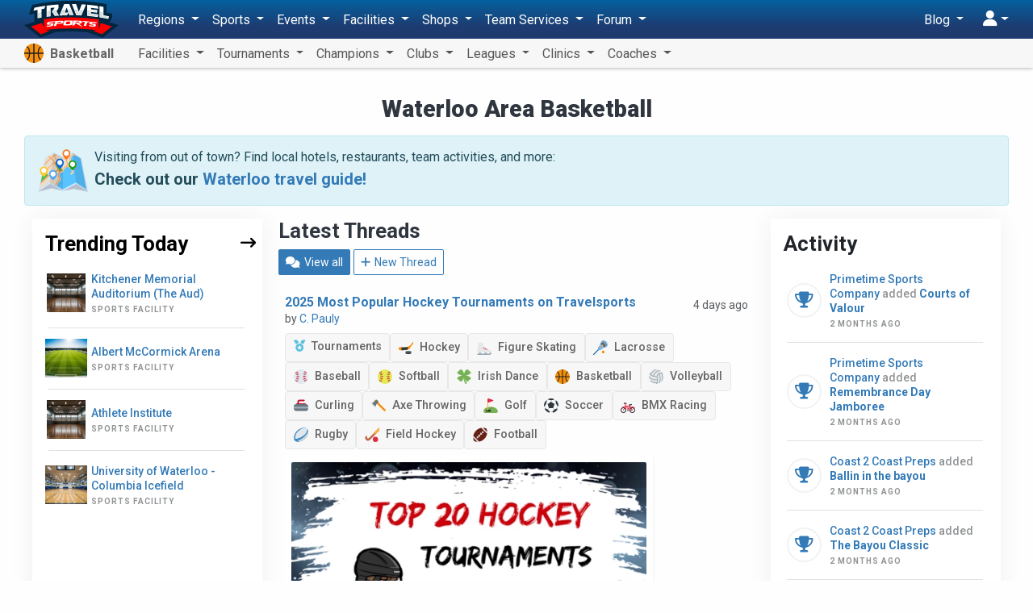

--- FILE ---
content_type: text/html; charset=UTF-8
request_url: https://basketball.travelsports.com/waterloo-ontario
body_size: 32347
content:
<!DOCTYPE html>
<html lang="en">
<head>
    <meta charset="utf-8">
    <meta http-equiv="X-UA-Compatible" content="IE=edge,chrome=1"/>
    <meta name="viewport" content="width=device-width, initial-scale=1.0, maximum-scale=1.0"/>
    <meta name="csrf-token" content="xIR09Pf1vivPqr9Hmmgc9QfyqMM5z09sEDUw2CsD"/>
    <meta name="robots" content="max-image-preview:large">

    <title>Waterloo Area youth and adult basketball tournaments, clubs, and more - Travel Sports</title>


    <meta name="description" content="Waterloo Area youth and adult basketball tournaments, clubs, and more"/>

    <meta property="og:title" content="Waterloo Area youth and adult basketball tournaments, clubs, and more - Travel Sports"/>
    <meta property="og:site_name" content="Travel Sports"/>
    <meta property="og:url" content="https://travelsports.com/waterloo-ontario"/>
    <meta property="og:type" content="article"/>
    <meta property="og:image" content="http://basketball.travelsports.com/images/facebook2.png"/>
    <meta property="og:image:secure_url" content="https://basketball.travelsports.com/images/facebook2.png"/>
    <meta property="og:image:type" content="image/png"/>
    <meta property="og:image:width" content="640"/>
    <meta property="og:image:height" content="334"/>
    <meta property="og:description" content="Waterloo Area youth and adult basketball tournaments, clubs, and more"/>
    <meta property="fb:app_id" content="190558961305017"/>

    <link rel="canonical" href="https://travelsports.com/waterloo-ontario">

    <link rel="shortcut icon" href="https://s3.us-east-1.amazonaws.com/s3.travelsports.com/assets/favicon.ico">
    <link rel="apple-touch-icon-precomposed" href="https://s3.us-east-1.amazonaws.com/s3.travelsports.com/assets/touchicon3.webp">

    <!-- Global site tag (gtag.js) - Google Analytics -->
    <script async src="https://www.googletagmanager.com/gtag/js?id=UA-157139594-1"></script>
    <script async src="https://www.googletagmanager.com/gtag/js?id=G-6B6YG1441V"></script>
    <script>
        window.dataLayer = window.dataLayer || [];
        function gtag(){dataLayer.push(arguments);}
        gtag('js', new Date());

        gtag('config', 'UA-157139594-1'); 
        gtag('config', 'G-6B6YG1441V'); 
    </script>

	<!-- Google Tag Manager -->
	<script>(function(w,d,s,l,i){w[l]=w[l]||[];w[l].push({'gtm.start':
	new Date().getTime(),event:'gtm.js'});var f=d.getElementsByTagName(s)[0],
	j=d.createElement(s),dl=l!='dataLayer'?'&l='+l:'';j.async=true;j.src=
	'https://www.googletagmanager.com/gtm.js?id='+i+dl;f.parentNode.insertBefore(j,f);
	})(window,document,'script','dataLayer','GTM-T5KQJBB');</script>
	<!-- End Google Tag Manager -->

    



    <script src="https://kit.fontawesome.com/9182070e73.js" crossorigin="anonymous"></script>

    <link rel="preload" as="style" href="https://basketball.travelsports.com/build/assets/travelsports-DqVPFdMx.css" /><link rel="preload" as="style" href="https://basketball.travelsports.com/build/assets/desktop-BsJpYmkb.css" /><link rel="stylesheet" href="https://basketball.travelsports.com/build/assets/travelsports-DqVPFdMx.css" /><link rel="stylesheet" href="https://basketball.travelsports.com/build/assets/desktop-BsJpYmkb.css" />    
            <style>
            .breadcrumb {
                opacity: 0;
                height: 0;
                width: 0;
                padding: 0;
                margin: 0;
                visibility: hidden;
            }
        </style>
    </head>
<body id="page-welcome"
      class="  position-relative has-sub-nav"
      data-bs-spy="scroll" data-bs-target="#navbar-sections" data-offset="150">

<!-- Google Tag Manager (noscript) -->
<noscript><iframe src="https://www.googletagmanager.com/ns.html?id=GTM-T5KQJBB"
height="0" width="0" style="display:none;visibility:hidden"></iframe></noscript>
<!-- End Google Tag Manager (noscript) -->





<div id="app" class="container">
    
    <div class="container-xs">
    
    </div>

    
    

    
    
            <div class="text-center pt-3">
            <h1>Waterloo Area Basketball</h1>

                    </div>
    
    <p id="region-header-image" class="container text-center"></p>

            <div class="alert alert-info">
            <div class="d-flex">
                <div class="flex-grow-0 me-2">
                    <img src="https://s3.amazonaws.com/s3.travelsports.com/maps/travel-guide.png" alt="Travel Guide" style="width:62px;height:52.5px">
                </div>
                <div class="lh-3">
                    <p class="mb-1">
                        Visiting from out of town? Find local hotels, restaurants, team activities, and more:
                    </p>
                    <p class="fs-4 fw-semibold mb-0">
                        Check out our <a
                                href="/waterloo-ontario/travel-guide">Waterloo
                            travel guide!</a>
                    </p>
                </div>
            </div>
        </div>
    
    <section class="mt-3">
        <div class="container">
            <div class="row">
                <div class="col-12 col-lg-6 order-0 order-lg-1">
                                            <h2 class="mb-2">Latest Threads</h2>

<p>
    <a href="https://basketball.travelsports.com/forum?region=waterloo-ontario&amp;sport=basketball" class="btn btn-sm btn-primary">
        <i class="fas fa-comments"></i> View all
    </a>

    <a href="https://travelsports.com/forum/threads/create?region=waterloo-ontario&amp;sport=basketball" class="btn btn-sm btn-outline-primary">
        <i class="fas fa-plus"></i> New Thread
    </a>
</p>

<table class="table mb-3">
    <tbody>
                    <tr>
                <td>
                    <div class="d-flex justify-content-between mb-2">
                        <div class="d-flex align-items-start gap-2">
                            
                            <div class="lh-3">
                                <a href="https://basketball.travelsports.com/forum/threads/2025-most-popular-hockey-tournaments-on-travelsports" class="fw-semibold">
                                    2025 Most Popular Hockey Tournaments on Travelsports
                                </a>
                                                                    <br>
                                    <small class="text-muted">
                                        by
                                        <a href="https://basketball.travelsports.com/forum/users/7">
                                            C. Pauly
                                        </a>
                                    </small>
                                                            </div>
                        </div>

                        <div class="text-end">
                            <small class="text-muted">
                                4 days ago
                            </small>
                        </div>
                    </div>

                    <div class="d-flex flex-wrap align-items-stretch gap-2">
            <a
            href="https://basketball.travelsports.com/forum?category=tournaments"
            class="badge badge-md bg-default"
        >
            <i class="text-info me-1 fa-solid fa-medal"></i>
            Tournaments
        </a>
    
    
                        <a
                href="https://basketball.travelsports.com/forum?sport=hockey"
                class="badge badge-md bg-default"
            >
                <img
                        src="https://s3.amazonaws.com/s3.travelsports.com/assets/svg/hockey.svg"
                        class="align-middle me-1"
                        style="width: 18px; height: 18px"
                />
                Hockey
            </a>
                    <a
                href="https://basketball.travelsports.com/forum?sport=figure-skating"
                class="badge badge-md bg-default"
            >
                <img
                        src="https://s3.amazonaws.com/s3.travelsports.com/assets/svg/figure-skating.svg"
                        class="align-middle me-1"
                        style="width: 18px; height: 18px"
                />
                Figure Skating
            </a>
                    <a
                href="https://basketball.travelsports.com/forum?sport=lacrosse"
                class="badge badge-md bg-default"
            >
                <img
                        src="https://s3.amazonaws.com/s3.travelsports.com/assets/svg/lacrosse.svg"
                        class="align-middle me-1"
                        style="width: 18px; height: 18px"
                />
                Lacrosse
            </a>
                    <a
                href="https://basketball.travelsports.com/forum?sport=baseball"
                class="badge badge-md bg-default"
            >
                <img
                        src="https://s3.amazonaws.com/s3.travelsports.com/assets/svg/baseball.svg"
                        class="align-middle me-1"
                        style="width: 18px; height: 18px"
                />
                Baseball
            </a>
                    <a
                href="https://basketball.travelsports.com/forum?sport=softball"
                class="badge badge-md bg-default"
            >
                <img
                        src="https://s3.amazonaws.com/s3.travelsports.com/assets/svg/softball.svg"
                        class="align-middle me-1"
                        style="width: 18px; height: 18px"
                />
                Softball
            </a>
                    <a
                href="https://basketball.travelsports.com/forum?sport=irish-dance"
                class="badge badge-md bg-default"
            >
                <img
                        src="https://s3.amazonaws.com/s3.travelsports.com/assets/svg/irish-dance.svg"
                        class="align-middle me-1"
                        style="width: 18px; height: 18px"
                />
                Irish Dance
            </a>
                    <a
                href="https://basketball.travelsports.com/forum?sport=basketball"
                class="badge badge-md bg-default"
            >
                <img
                        src="https://s3.amazonaws.com/s3.travelsports.com/assets/svg/basketball.svg"
                        class="align-middle me-1"
                        style="width: 18px; height: 18px"
                />
                Basketball
            </a>
                    <a
                href="https://basketball.travelsports.com/forum?sport=volleyball"
                class="badge badge-md bg-default"
            >
                <img
                        src="https://s3.amazonaws.com/s3.travelsports.com/assets/svg/volleyball.svg"
                        class="align-middle me-1"
                        style="width: 18px; height: 18px"
                />
                Volleyball
            </a>
                    <a
                href="https://basketball.travelsports.com/forum?sport=curling"
                class="badge badge-md bg-default"
            >
                <img
                        src="https://s3.amazonaws.com/s3.travelsports.com/assets/svg/curling.svg"
                        class="align-middle me-1"
                        style="width: 18px; height: 18px"
                />
                Curling
            </a>
                    <a
                href="https://basketball.travelsports.com/forum?sport=axe-throwing"
                class="badge badge-md bg-default"
            >
                <img
                        src="https://s3.amazonaws.com/s3.travelsports.com/assets/svg/axe-throwing.svg"
                        class="align-middle me-1"
                        style="width: 18px; height: 18px"
                />
                Axe Throwing
            </a>
                    <a
                href="https://basketball.travelsports.com/forum?sport=golf"
                class="badge badge-md bg-default"
            >
                <img
                        src="https://s3.amazonaws.com/s3.travelsports.com/assets/svg/golf.svg"
                        class="align-middle me-1"
                        style="width: 18px; height: 18px"
                />
                Golf
            </a>
                    <a
                href="https://basketball.travelsports.com/forum?sport=soccer"
                class="badge badge-md bg-default"
            >
                <img
                        src="https://s3.amazonaws.com/s3.travelsports.com/assets/svg/soccer.svg"
                        class="align-middle me-1"
                        style="width: 18px; height: 18px"
                />
                Soccer
            </a>
                    <a
                href="https://basketball.travelsports.com/forum?sport=bmx-racing"
                class="badge badge-md bg-default"
            >
                <img
                        src="https://s3.amazonaws.com/s3.travelsports.com/assets/svg/bmx-racing.svg"
                        class="align-middle me-1"
                        style="width: 18px; height: 18px"
                />
                BMX Racing
            </a>
                    <a
                href="https://basketball.travelsports.com/forum?sport=rugby"
                class="badge badge-md bg-default"
            >
                <img
                        src="https://s3.amazonaws.com/s3.travelsports.com/assets/svg/rugby.svg"
                        class="align-middle me-1"
                        style="width: 18px; height: 18px"
                />
                Rugby
            </a>
                    <a
                href="https://basketball.travelsports.com/forum?sport=field-hockey"
                class="badge badge-md bg-default"
            >
                <img
                        src="https://s3.amazonaws.com/s3.travelsports.com/assets/svg/field-hockey.svg"
                        class="align-middle me-1"
                        style="width: 18px; height: 18px"
                />
                Field Hockey
            </a>
                    <a
                href="https://basketball.travelsports.com/forum?sport=football"
                class="badge badge-md bg-default"
            >
                <img
                        src="https://s3.amazonaws.com/s3.travelsports.com/assets/svg/football.svg"
                        class="align-middle me-1"
                        style="width: 18px; height: 18px"
                />
                Football
            </a>
            
    </div>

                                            <div
                                class="d-flex gap-3 my-2 w-100 overflow-hidden"
                        >
                                                            <div class="card shadow-sm position-relative p-2">
                                    <div class="bg-secondary-light hidden-ghost overflow-hidden rounded-1">
                                        <a href="https://basketball.travelsports.com/forum/threads/2025-most-popular-hockey-tournaments-on-travelsports">
                                            <img src="https://s3.amazonaws.com/s3.travelsports.com/photos/forum/2026/1/2ItYWX2SkkVXXHYIe583_1768429718_md.webp" alt="Image"
                                                 style="width:100%; height:auto; max-width:440px; max-height:360px:">
                                        </a>
                                    </div>
                                </div>
                                                    </div>
                                    </td>
            </tr>
                    <tr>
                <td>
                    <div class="d-flex justify-content-between mb-2">
                        <div class="d-flex align-items-start gap-2">
                            
                            <div class="lh-3">
                                <a href="https://basketball.travelsports.com/forum/threads/happy-new-year" class="fw-semibold">
                                    Happy New Year
                                </a>
                                                                    <br>
                                    <small class="text-muted">
                                        by
                                        <a href="https://basketball.travelsports.com/forum/users/7">
                                            C. Pauly
                                        </a>
                                    </small>
                                                            </div>
                        </div>

                        <div class="text-end">
                            <small class="text-muted">
                                1 week ago
                            </small>
                        </div>
                    </div>

                    <div class="d-flex flex-wrap align-items-stretch gap-2">
            <a
            href="https://basketball.travelsports.com/forum?category=announcements"
            class="badge badge-md bg-default"
        >
            <i class="text-info me-1 fa-solid fa-megaphone"></i>
            Announcements
        </a>
    
    
                        <a
                href="https://basketball.travelsports.com/forum?sport=hockey"
                class="badge badge-md bg-default"
            >
                <img
                        src="https://s3.amazonaws.com/s3.travelsports.com/assets/svg/hockey.svg"
                        class="align-middle me-1"
                        style="width: 18px; height: 18px"
                />
                Hockey
            </a>
                    <a
                href="https://basketball.travelsports.com/forum?sport=figure-skating"
                class="badge badge-md bg-default"
            >
                <img
                        src="https://s3.amazonaws.com/s3.travelsports.com/assets/svg/figure-skating.svg"
                        class="align-middle me-1"
                        style="width: 18px; height: 18px"
                />
                Figure Skating
            </a>
                    <a
                href="https://basketball.travelsports.com/forum?sport=lacrosse"
                class="badge badge-md bg-default"
            >
                <img
                        src="https://s3.amazonaws.com/s3.travelsports.com/assets/svg/lacrosse.svg"
                        class="align-middle me-1"
                        style="width: 18px; height: 18px"
                />
                Lacrosse
            </a>
                    <a
                href="https://basketball.travelsports.com/forum?sport=baseball"
                class="badge badge-md bg-default"
            >
                <img
                        src="https://s3.amazonaws.com/s3.travelsports.com/assets/svg/baseball.svg"
                        class="align-middle me-1"
                        style="width: 18px; height: 18px"
                />
                Baseball
            </a>
                    <a
                href="https://basketball.travelsports.com/forum?sport=softball"
                class="badge badge-md bg-default"
            >
                <img
                        src="https://s3.amazonaws.com/s3.travelsports.com/assets/svg/softball.svg"
                        class="align-middle me-1"
                        style="width: 18px; height: 18px"
                />
                Softball
            </a>
                    <a
                href="https://basketball.travelsports.com/forum?sport=irish-dance"
                class="badge badge-md bg-default"
            >
                <img
                        src="https://s3.amazonaws.com/s3.travelsports.com/assets/svg/irish-dance.svg"
                        class="align-middle me-1"
                        style="width: 18px; height: 18px"
                />
                Irish Dance
            </a>
                    <a
                href="https://basketball.travelsports.com/forum?sport=basketball"
                class="badge badge-md bg-default"
            >
                <img
                        src="https://s3.amazonaws.com/s3.travelsports.com/assets/svg/basketball.svg"
                        class="align-middle me-1"
                        style="width: 18px; height: 18px"
                />
                Basketball
            </a>
                    <a
                href="https://basketball.travelsports.com/forum?sport=volleyball"
                class="badge badge-md bg-default"
            >
                <img
                        src="https://s3.amazonaws.com/s3.travelsports.com/assets/svg/volleyball.svg"
                        class="align-middle me-1"
                        style="width: 18px; height: 18px"
                />
                Volleyball
            </a>
                    <a
                href="https://basketball.travelsports.com/forum?sport=curling"
                class="badge badge-md bg-default"
            >
                <img
                        src="https://s3.amazonaws.com/s3.travelsports.com/assets/svg/curling.svg"
                        class="align-middle me-1"
                        style="width: 18px; height: 18px"
                />
                Curling
            </a>
                    <a
                href="https://basketball.travelsports.com/forum?sport=axe-throwing"
                class="badge badge-md bg-default"
            >
                <img
                        src="https://s3.amazonaws.com/s3.travelsports.com/assets/svg/axe-throwing.svg"
                        class="align-middle me-1"
                        style="width: 18px; height: 18px"
                />
                Axe Throwing
            </a>
                    <a
                href="https://basketball.travelsports.com/forum?sport=golf"
                class="badge badge-md bg-default"
            >
                <img
                        src="https://s3.amazonaws.com/s3.travelsports.com/assets/svg/golf.svg"
                        class="align-middle me-1"
                        style="width: 18px; height: 18px"
                />
                Golf
            </a>
                    <a
                href="https://basketball.travelsports.com/forum?sport=soccer"
                class="badge badge-md bg-default"
            >
                <img
                        src="https://s3.amazonaws.com/s3.travelsports.com/assets/svg/soccer.svg"
                        class="align-middle me-1"
                        style="width: 18px; height: 18px"
                />
                Soccer
            </a>
                    <a
                href="https://basketball.travelsports.com/forum?sport=bmx-racing"
                class="badge badge-md bg-default"
            >
                <img
                        src="https://s3.amazonaws.com/s3.travelsports.com/assets/svg/bmx-racing.svg"
                        class="align-middle me-1"
                        style="width: 18px; height: 18px"
                />
                BMX Racing
            </a>
                    <a
                href="https://basketball.travelsports.com/forum?sport=rugby"
                class="badge badge-md bg-default"
            >
                <img
                        src="https://s3.amazonaws.com/s3.travelsports.com/assets/svg/rugby.svg"
                        class="align-middle me-1"
                        style="width: 18px; height: 18px"
                />
                Rugby
            </a>
                    <a
                href="https://basketball.travelsports.com/forum?sport=field-hockey"
                class="badge badge-md bg-default"
            >
                <img
                        src="https://s3.amazonaws.com/s3.travelsports.com/assets/svg/field-hockey.svg"
                        class="align-middle me-1"
                        style="width: 18px; height: 18px"
                />
                Field Hockey
            </a>
                    <a
                href="https://basketball.travelsports.com/forum?sport=football"
                class="badge badge-md bg-default"
            >
                <img
                        src="https://s3.amazonaws.com/s3.travelsports.com/assets/svg/football.svg"
                        class="align-middle me-1"
                        style="width: 18px; height: 18px"
                />
                Football
            </a>
            
    </div>

                                            <div
                                class="d-flex gap-3 my-2 w-100 overflow-hidden"
                        >
                                                            <div class="card shadow-sm position-relative p-2">
                                    <div class="bg-secondary-light hidden-ghost overflow-hidden rounded-1">
                                        <a href="https://basketball.travelsports.com/forum/threads/happy-new-year">
                                            <img src="https://s3.amazonaws.com/s3.travelsports.com/photos/forum/2026/1/j5q6dxnRZdNAbruSzNgH_1767651450_md.webp" alt="Image"
                                                 style="width:100%; height:auto; max-width:440px; max-height:360px:">
                                        </a>
                                    </div>
                                </div>
                                                    </div>
                                    </td>
            </tr>
                    <tr>
                <td>
                    <div class="d-flex justify-content-between mb-2">
                        <div class="d-flex align-items-start gap-2">
                                                            <a href="https://basketball.travelsports.com/forum/threads/2024-2025-northern-collegiate-hockey-association-ncha-slaats-cup-playoffs-champions-announced">
                                    <img
                                            src="https://s3.amazonaws.com/s3.travelsports.com/leagues/logos/WtE7lsUE2bBxx0WM3JgQ_1626284374_sm.png"
                                            style="width: 64px; height: auto"
                                    />
                                </a>
                            
                            <div class="lh-3">
                                <a href="https://basketball.travelsports.com/forum/threads/2024-2025-northern-collegiate-hockey-association-ncha-slaats-cup-playoffs-champions-announced" class="fw-semibold">
                                    2024 - 2025 Northern Collegiate Hockey Association (NCHA) Slaats Cup Playoffs Champions Announced!
                                </a>
                                                                    <br>
                                    <small class="text-muted">
                                        by
                                        <a href="https://basketball.travelsports.com/forum/users/11533">
                                            Coach
                                        </a>
                                    </small>
                                                            </div>
                        </div>

                        <div class="text-end">
                            <small class="text-muted">
                                4 months ago
                            </small>
                        </div>
                    </div>

                    <div class="d-flex flex-wrap align-items-stretch gap-2">
            <a
            href="https://basketball.travelsports.com/forum?category=tournaments"
            class="badge badge-md bg-default"
        >
            <i class="text-info me-1 fa-solid fa-medal"></i>
            Tournaments
        </a>
    
    
                        <a
                href="https://basketball.travelsports.com/forum?sport=hockey"
                class="badge badge-md bg-default"
            >
                <img
                        src="https://s3.amazonaws.com/s3.travelsports.com/assets/svg/hockey.svg"
                        class="align-middle me-1"
                        style="width: 18px; height: 18px"
                />
                Hockey
            </a>
            
    </div>

                                    </td>
            </tr>
                    <tr>
                <td>
                    <div class="d-flex justify-content-between mb-2">
                        <div class="d-flex align-items-start gap-2">
                                                            <a href="https://basketball.travelsports.com/forum/threads/2024-2025-northern-collegiate-hockey-association-ncha-harris-cup-playoffs-champions-announced">
                                    <img
                                            src="https://s3.amazonaws.com/s3.travelsports.com/leagues/logos/WtE7lsUE2bBxx0WM3JgQ_1626284374_sm.png"
                                            style="width: 64px; height: auto"
                                    />
                                </a>
                            
                            <div class="lh-3">
                                <a href="https://basketball.travelsports.com/forum/threads/2024-2025-northern-collegiate-hockey-association-ncha-harris-cup-playoffs-champions-announced" class="fw-semibold">
                                    2024 - 2025 Northern Collegiate Hockey Association (NCHA) Harris Cup Playoffs Champions Announced!
                                </a>
                                                                    <br>
                                    <small class="text-muted">
                                        by
                                        <a href="https://basketball.travelsports.com/forum/users/11533">
                                            Coach
                                        </a>
                                    </small>
                                                            </div>
                        </div>

                        <div class="text-end">
                            <small class="text-muted">
                                4 months ago
                            </small>
                        </div>
                    </div>

                    <div class="d-flex flex-wrap align-items-stretch gap-2">
            <a
            href="https://basketball.travelsports.com/forum?category=tournaments"
            class="badge badge-md bg-default"
        >
            <i class="text-info me-1 fa-solid fa-medal"></i>
            Tournaments
        </a>
    
    
                        <a
                href="https://basketball.travelsports.com/forum?sport=hockey"
                class="badge badge-md bg-default"
            >
                <img
                        src="https://s3.amazonaws.com/s3.travelsports.com/assets/svg/hockey.svg"
                        class="align-middle me-1"
                        style="width: 18px; height: 18px"
                />
                Hockey
            </a>
            
    </div>

                                    </td>
            </tr>
                    <tr>
                <td>
                    <div class="d-flex justify-content-between mb-2">
                        <div class="d-flex align-items-start gap-2">
                                                            <a href="https://basketball.travelsports.com/forum/threads/2024-2025-new-england-hockey-conference-nehc-womens-championship-champions-announced">
                                    <img
                                            src="https://s3.amazonaws.com/s3.travelsports.com/tournaments/logos/5tY37B09hqr4hqkMmaMa_1646071077_sm.png"
                                            style="width: 64px; height: auto"
                                    />
                                </a>
                            
                            <div class="lh-3">
                                <a href="https://basketball.travelsports.com/forum/threads/2024-2025-new-england-hockey-conference-nehc-womens-championship-champions-announced" class="fw-semibold">
                                    2024 - 2025 New England Hockey Conference (NEHC) - Women&#039;s Championship Champions Announced!
                                </a>
                                                                    <br>
                                    <small class="text-muted">
                                        by
                                        <a href="https://basketball.travelsports.com/forum/users/11533">
                                            Coach
                                        </a>
                                    </small>
                                                            </div>
                        </div>

                        <div class="text-end">
                            <small class="text-muted">
                                4 months ago
                            </small>
                        </div>
                    </div>

                    <div class="d-flex flex-wrap align-items-stretch gap-2">
            <a
            href="https://basketball.travelsports.com/forum?category=tournaments"
            class="badge badge-md bg-default"
        >
            <i class="text-info me-1 fa-solid fa-medal"></i>
            Tournaments
        </a>
    
    
                        <a
                href="https://basketball.travelsports.com/forum?sport=hockey"
                class="badge badge-md bg-default"
            >
                <img
                        src="https://s3.amazonaws.com/s3.travelsports.com/assets/svg/hockey.svg"
                        class="align-middle me-1"
                        style="width: 18px; height: 18px"
                />
                Hockey
            </a>
            
    </div>

                                    </td>
            </tr>
                    <tr>
                <td>
                    <div class="d-flex justify-content-between mb-2">
                        <div class="d-flex align-items-start gap-2">
                                                            <a href="https://basketball.travelsports.com/forum/threads/2024-2025-new-england-hockey-conference-nehc-mens-championship-champions-announced">
                                    <img
                                            src="https://s3.amazonaws.com/s3.travelsports.com/tournaments/logos/5tY37B09hqr4hqkMmaMa_1646071077_sm.png"
                                            style="width: 64px; height: auto"
                                    />
                                </a>
                            
                            <div class="lh-3">
                                <a href="https://basketball.travelsports.com/forum/threads/2024-2025-new-england-hockey-conference-nehc-mens-championship-champions-announced" class="fw-semibold">
                                    2024 - 2025 New England Hockey Conference (NEHC) - Men&#039;s Championship Champions Announced!
                                </a>
                                                                    <br>
                                    <small class="text-muted">
                                        by
                                        <a href="https://basketball.travelsports.com/forum/users/11533">
                                            Coach
                                        </a>
                                    </small>
                                                            </div>
                        </div>

                        <div class="text-end">
                            <small class="text-muted">
                                4 months ago
                            </small>
                        </div>
                    </div>

                    <div class="d-flex flex-wrap align-items-stretch gap-2">
            <a
            href="https://basketball.travelsports.com/forum?category=tournaments"
            class="badge badge-md bg-default"
        >
            <i class="text-info me-1 fa-solid fa-medal"></i>
            Tournaments
        </a>
    
    
                        <a
                href="https://basketball.travelsports.com/forum?sport=hockey"
                class="badge badge-md bg-default"
            >
                <img
                        src="https://s3.amazonaws.com/s3.travelsports.com/assets/svg/hockey.svg"
                        class="align-middle me-1"
                        style="width: 18px; height: 18px"
                />
                Hockey
            </a>
            
    </div>

                                    </td>
            </tr>
                    <tr>
                <td>
                    <div class="d-flex justify-content-between mb-2">
                        <div class="d-flex align-items-start gap-2">
                                                            <a href="https://basketball.travelsports.com/forum/threads/2024-2025-collegiate-field-hockey-conference-championship-champions-announced">
                                    <img
                                            src="https://s3.amazonaws.com/s3.travelsports.com/leagues/logos/HZ4epD4igSGdkT7s2yKt_1724705291_sm.webp"
                                            style="width: 64px; height: auto"
                                    />
                                </a>
                            
                            <div class="lh-3">
                                <a href="https://basketball.travelsports.com/forum/threads/2024-2025-collegiate-field-hockey-conference-championship-champions-announced" class="fw-semibold">
                                    2024 - 2025 Collegiate Field Hockey Conference Championship Champions Announced!
                                </a>
                                                                    <br>
                                    <small class="text-muted">
                                        by
                                        <a href="https://basketball.travelsports.com/forum/users/11533">
                                            Coach
                                        </a>
                                    </small>
                                                            </div>
                        </div>

                        <div class="text-end">
                            <small class="text-muted">
                                4 months ago
                            </small>
                        </div>
                    </div>

                    <div class="d-flex flex-wrap align-items-stretch gap-2">
            <a
            href="https://basketball.travelsports.com/forum?category=tournaments"
            class="badge badge-md bg-default"
        >
            <i class="text-info me-1 fa-solid fa-medal"></i>
            Tournaments
        </a>
    
    
                        <a
                href="https://basketball.travelsports.com/forum?sport=field-hockey"
                class="badge badge-md bg-default"
            >
                <img
                        src="https://s3.amazonaws.com/s3.travelsports.com/assets/svg/field-hockey.svg"
                        class="align-middle me-1"
                        style="width: 18px; height: 18px"
                />
                Field Hockey
            </a>
            
    </div>

                                    </td>
            </tr>
                    <tr>
                <td>
                    <div class="d-flex justify-content-between mb-2">
                        <div class="d-flex align-items-start gap-2">
                                                            <a href="https://basketball.travelsports.com/forum/threads/2024-2025-ohio-athletic-conference-mens-basketball-tournament-champions-announced">
                                    <img
                                            src="https://s3.amazonaws.com/s3.travelsports.com/leagues/logos/uBq5McStTjIB2jXSynpv_1658328880_sm.png"
                                            style="width: 64px; height: auto"
                                    />
                                </a>
                            
                            <div class="lh-3">
                                <a href="https://basketball.travelsports.com/forum/threads/2024-2025-ohio-athletic-conference-mens-basketball-tournament-champions-announced" class="fw-semibold">
                                    2024 - 2025 Ohio Athletic Conference - Men&#039;s Basketball Tournament Champions Announced!
                                </a>
                                                                    <br>
                                    <small class="text-muted">
                                        by
                                        <a href="https://basketball.travelsports.com/forum/users/11533">
                                            Coach
                                        </a>
                                    </small>
                                                            </div>
                        </div>

                        <div class="text-end">
                            <small class="text-muted">
                                4 months ago
                            </small>
                        </div>
                    </div>

                    <div class="d-flex flex-wrap align-items-stretch gap-2">
            <a
            href="https://basketball.travelsports.com/forum?category=tournaments"
            class="badge badge-md bg-default"
        >
            <i class="text-info me-1 fa-solid fa-medal"></i>
            Tournaments
        </a>
    
    
                        <a
                href="https://basketball.travelsports.com/forum?sport=basketball"
                class="badge badge-md bg-default"
            >
                <img
                        src="https://s3.amazonaws.com/s3.travelsports.com/assets/svg/basketball.svg"
                        class="align-middle me-1"
                        style="width: 18px; height: 18px"
                />
                Basketball
            </a>
            
    </div>

                                    </td>
            </tr>
            </tbody>
</table>
                    
                    <div class="row no-interruptions px-4 mb-4 trend_post_mob">
                        <div class="col-md-6">
    <h2 class="fs-24 fw-bold mb-2 dark-red mt-3">
        Trending Sports
    </h2>

    <div class="trending_slider">
		        <div class="box">
             <div class="img position-relative mb-2">
                <img decoding="async" src="https://s3.amazonaws.com/s3.travelsports.com/photos/uploads/2025/2/vOICacLaCecG9AbKGU5I_1738790787_sm.webp"
                     alt="Hockey" />
				<a class="box-fill" href="https://hockey.travelsports.com"></a>
            </div>
            <div class="d-flex align-items-center justify-content-between">
                <h2 class="fs-16 fw-bold mb-0 ls-2 text-uppercase">
                    <a href="https://hockey.travelsports.com">Hockey</a>
                </h2>
                <span class="h5 mb-0">
                    <a href="https://hockey.travelsports.com">
                        <i aria-hidden="true" class="fas fa-long-arrow-right ms-1"></i>
                    </a>
                </span>
            </div>
        </div>
		        <div class="box">
             <div class="img position-relative mb-2">
                <img decoding="async" src="https://s3.amazonaws.com/s3.travelsports.com/photos/uploads/2025/2/HsdMedAjwKTsqbx5Xs5A_1738789667_sm.webp"
                     alt="Football" />
				<a class="box-fill" href="https://football.travelsports.com"></a>
            </div>
            <div class="d-flex align-items-center justify-content-between">
                <h2 class="fs-16 fw-bold mb-0 ls-2 text-uppercase">
                    <a href="https://football.travelsports.com">Football</a>
                </h2>
                <span class="h5 mb-0">
                    <a href="https://football.travelsports.com">
                        <i aria-hidden="true" class="fas fa-long-arrow-right ms-1"></i>
                    </a>
                </span>
            </div>
        </div>
		        <div class="box">
             <div class="img position-relative mb-2">
                <img decoding="async" src="https://s3.amazonaws.com/s3.travelsports.com/photos/uploads/2025/2/q5Q92EVqj26UKGcbJPAK_1738790831_sm.webp"
                     alt="Basketball" />
				<a class="box-fill" href="https://basketball.travelsports.com"></a>
            </div>
            <div class="d-flex align-items-center justify-content-between">
                <h2 class="fs-16 fw-bold mb-0 ls-2 text-uppercase">
                    <a href="https://basketball.travelsports.com">Basketball</a>
                </h2>
                <span class="h5 mb-0">
                    <a href="https://basketball.travelsports.com">
                        <i aria-hidden="true" class="fas fa-long-arrow-right ms-1"></i>
                    </a>
                </span>
            </div>
        </div>
		        <div class="box">
             <div class="img position-relative mb-2">
                <img decoding="async" src="https://s3.amazonaws.com/s3.travelsports.com/photos/uploads/2025/2/xHFiM1wMQlNz07WBWPmL_1738790918_sm.webp"
                     alt="Volleyball" />
				<a class="box-fill" href="https://volleyball.travelsports.com"></a>
            </div>
            <div class="d-flex align-items-center justify-content-between">
                <h2 class="fs-16 fw-bold mb-0 ls-2 text-uppercase">
                    <a href="https://volleyball.travelsports.com">Volleyball</a>
                </h2>
                <span class="h5 mb-0">
                    <a href="https://volleyball.travelsports.com">
                        <i aria-hidden="true" class="fas fa-long-arrow-right ms-1"></i>
                    </a>
                </span>
            </div>
        </div>
		        <div class="box">
             <div class="img position-relative mb-2">
                <img decoding="async" src="https://s3.amazonaws.com/s3.travelsports.com/photos/uploads/2025/2/Zyxhdwf6NrcOT4iYXjmM_1738789727_sm.webp"
                     alt="Curling" />
				<a class="box-fill" href="https://curling.travelsports.com"></a>
            </div>
            <div class="d-flex align-items-center justify-content-between">
                <h2 class="fs-16 fw-bold mb-0 ls-2 text-uppercase">
                    <a href="https://curling.travelsports.com">Curling</a>
                </h2>
                <span class="h5 mb-0">
                    <a href="https://curling.travelsports.com">
                        <i aria-hidden="true" class="fas fa-long-arrow-right ms-1"></i>
                    </a>
                </span>
            </div>
        </div>
		        <div class="box">
             <div class="img position-relative mb-2">
                <img decoding="async" src="https://s3.amazonaws.com/s3.travelsports.com/photos/uploads/2025/2/dMIoRNNfWREPzYryWPk4_1738790656_sm.webp"
                     alt="Soccer" />
				<a class="box-fill" href="https://soccer.travelsports.com"></a>
            </div>
            <div class="d-flex align-items-center justify-content-between">
                <h2 class="fs-16 fw-bold mb-0 ls-2 text-uppercase">
                    <a href="https://soccer.travelsports.com">Soccer</a>
                </h2>
                <span class="h5 mb-0">
                    <a href="https://soccer.travelsports.com">
                        <i aria-hidden="true" class="fas fa-long-arrow-right ms-1"></i>
                    </a>
                </span>
            </div>
        </div>
		        <div class="box">
             <div class="img position-relative mb-2">
                <img decoding="async" src="https://s3.amazonaws.com/s3.travelsports.com/photos/uploads/2025/2/At8riU85I6CFUZoN26BH_1738791000_sm.webp"
                     alt="Lacrosse" />
				<a class="box-fill" href="https://lacrosse.travelsports.com"></a>
            </div>
            <div class="d-flex align-items-center justify-content-between">
                <h2 class="fs-16 fw-bold mb-0 ls-2 text-uppercase">
                    <a href="https://lacrosse.travelsports.com">Lacrosse</a>
                </h2>
                <span class="h5 mb-0">
                    <a href="https://lacrosse.travelsports.com">
                        <i aria-hidden="true" class="fas fa-long-arrow-right ms-1"></i>
                    </a>
                </span>
            </div>
        </div>
		        <div class="box">
             <div class="img position-relative mb-2">
                <img decoding="async" src="https://s3.amazonaws.com/s3.travelsports.com/photos/uploads/2025/2/7fk42eAaquLJ5gey8DxS_1738791021_sm.webp"
                     alt="Golf" />
				<a class="box-fill" href="https://golf.travelsports.com"></a>
            </div>
            <div class="d-flex align-items-center justify-content-between">
                <h2 class="fs-16 fw-bold mb-0 ls-2 text-uppercase">
                    <a href="https://golf.travelsports.com">Golf</a>
                </h2>
                <span class="h5 mb-0">
                    <a href="https://golf.travelsports.com">
                        <i aria-hidden="true" class="fas fa-long-arrow-right ms-1"></i>
                    </a>
                </span>
            </div>
        </div>
		        <div class="box">
             <div class="img position-relative mb-2">
                <img decoding="async" src="https://s3.amazonaws.com/s3.travelsports.com/photos/uploads/2025/2/ruxbjRYpkx3ymldjz0oJ_1738790056_sm.webp"
                     alt="Baseball" />
				<a class="box-fill" href="https://baseball.travelsports.com"></a>
            </div>
            <div class="d-flex align-items-center justify-content-between">
                <h2 class="fs-16 fw-bold mb-0 ls-2 text-uppercase">
                    <a href="https://baseball.travelsports.com">Baseball</a>
                </h2>
                <span class="h5 mb-0">
                    <a href="https://baseball.travelsports.com">
                        <i aria-hidden="true" class="fas fa-long-arrow-right ms-1"></i>
                    </a>
                </span>
            </div>
        </div>
		        <div class="box">
             <div class="img position-relative mb-2">
                <img decoding="async" src="https://s3.amazonaws.com/s3.travelsports.com/photos/uploads/2025/2/CMS2OVGjvZW4l2Idc3pK_1738791300_sm.webp"
                     alt="Figure Skating" />
				<a class="box-fill" href="https://figure-skating.travelsports.com"></a>
            </div>
            <div class="d-flex align-items-center justify-content-between">
                <h2 class="fs-16 fw-bold mb-0 ls-2 text-uppercase">
                    <a href="https://figure-skating.travelsports.com">Figure Skating</a>
                </h2>
                <span class="h5 mb-0">
                    <a href="https://figure-skating.travelsports.com">
                        <i aria-hidden="true" class="fas fa-long-arrow-right ms-1"></i>
                    </a>
                </span>
            </div>
        </div>
		        <div class="box">
             <div class="img position-relative mb-2">
                <img decoding="async" src="https://s3.amazonaws.com/s3.travelsports.com/photos/uploads/2025/2/5GpQvFK6PzX4ucpE10wf_1738791148_sm.webp"
                     alt="Field Hockey" />
				<a class="box-fill" href="https://field-hockey.travelsports.com"></a>
            </div>
            <div class="d-flex align-items-center justify-content-between">
                <h2 class="fs-16 fw-bold mb-0 ls-2 text-uppercase">
                    <a href="https://field-hockey.travelsports.com">Field Hockey</a>
                </h2>
                <span class="h5 mb-0">
                    <a href="https://field-hockey.travelsports.com">
                        <i aria-hidden="true" class="fas fa-long-arrow-right ms-1"></i>
                    </a>
                </span>
            </div>
        </div>
		        <div class="box">
             <div class="img position-relative mb-2">
                <img decoding="async" src="https://s3.amazonaws.com/s3.travelsports.com/photos/uploads/2025/2/JXaB1zWSkGDExVJEsldb_1738791368_sm.webp"
                     alt="Softball" />
				<a class="box-fill" href="https://softball.travelsports.com"></a>
            </div>
            <div class="d-flex align-items-center justify-content-between">
                <h2 class="fs-16 fw-bold mb-0 ls-2 text-uppercase">
                    <a href="https://softball.travelsports.com">Softball</a>
                </h2>
                <span class="h5 mb-0">
                    <a href="https://softball.travelsports.com">
                        <i aria-hidden="true" class="fas fa-long-arrow-right ms-1"></i>
                    </a>
                </span>
            </div>
        </div>
		        <div class="box">
             <div class="img position-relative mb-2">
                <img decoding="async" src="https://s3.amazonaws.com/s3.travelsports.com/photos/uploads/2025/2/SrQ0TCUTrZktyyEIiWOF_1738791316_sm.webp"
                     alt="Irish Dance" />
				<a class="box-fill" href="https://irish-dance.travelsports.com"></a>
            </div>
            <div class="d-flex align-items-center justify-content-between">
                <h2 class="fs-16 fw-bold mb-0 ls-2 text-uppercase">
                    <a href="https://irish-dance.travelsports.com">Irish Dance</a>
                </h2>
                <span class="h5 mb-0">
                    <a href="https://irish-dance.travelsports.com">
                        <i aria-hidden="true" class="fas fa-long-arrow-right ms-1"></i>
                    </a>
                </span>
            </div>
        </div>
		        <div class="box">
             <div class="img position-relative mb-2">
                <img decoding="async" src="https://s3.amazonaws.com/s3.travelsports.com/photos/uploads/2025/2/0UrulUtxFFNHXKY8i36M_1738791263_sm.webp"
                     alt="Rugby" />
				<a class="box-fill" href="https://rugby.travelsports.com"></a>
            </div>
            <div class="d-flex align-items-center justify-content-between">
                <h2 class="fs-16 fw-bold mb-0 ls-2 text-uppercase">
                    <a href="https://rugby.travelsports.com">Rugby</a>
                </h2>
                <span class="h5 mb-0">
                    <a href="https://rugby.travelsports.com">
                        <i aria-hidden="true" class="fas fa-long-arrow-right ms-1"></i>
                    </a>
                </span>
            </div>
        </div>
		        <div class="box">
             <div class="img position-relative mb-2">
                <img decoding="async" src="https://s3.amazonaws.com/s3.travelsports.com/photos/uploads/2025/12/2zxvrfEBWFMx8yYCDx0V_1766192044_sm.webp"
                     alt="Flag Football" />
				<a class="box-fill" href="https://flag-football.travelsports.com"></a>
            </div>
            <div class="d-flex align-items-center justify-content-between">
                <h2 class="fs-16 fw-bold mb-0 ls-2 text-uppercase">
                    <a href="https://flag-football.travelsports.com">Flag Football</a>
                </h2>
                <span class="h5 mb-0">
                    <a href="https://flag-football.travelsports.com">
                        <i aria-hidden="true" class="fas fa-long-arrow-right ms-1"></i>
                    </a>
                </span>
            </div>
        </div>
		    </div>
</div>

                        <div class="col-md-6">
    <h2 class="fs-24 fw-bold mb-2 dark-red ps-3 mt-3">
        Featured Regions
    </h2>

    <div class="Featured_regions_slide">
                    <div class="box">
                <div class="img position-relative mb-2">
                    <img decoding="async" src="https://s3.amazonaws.com/s3.travelsports.com/photos/uploads/2022/8/la57Paueg33I3h6Gwr8C_1660029237_md.webp"
                         alt="Chicago" />
					<a class="box-fill" href="/chicago"></a>
                </div>
                <div class="d-flex align-items-center justify-content-between">
                    <h2 class="fs-16 fw-bold mb-0 ls-2 text-uppercase">
                        <a href="/chicago">Chicago</a>
                    </h2>
                    <span class="h5 mb-0">
                        <a href="/chicago">
                            <i aria-hidden="true" class="fas fa-long-arrow-right ms-1"></i>
                        </a>
                    </span>
                </div>
            </div>
                    <div class="box">
                <div class="img position-relative mb-2">
                    <img decoding="async" src="https://s3.amazonaws.com/s3.travelsports.com/photos/uploads/2022/8/Eotx1pRiR3x5Ob4jKk8m_1661655484_md.webp"
                         alt="Houston" />
					<a class="box-fill" href="/houston"></a>
                </div>
                <div class="d-flex align-items-center justify-content-between">
                    <h2 class="fs-16 fw-bold mb-0 ls-2 text-uppercase">
                        <a href="/houston">Houston</a>
                    </h2>
                    <span class="h5 mb-0">
                        <a href="/houston">
                            <i aria-hidden="true" class="fas fa-long-arrow-right ms-1"></i>
                        </a>
                    </span>
                </div>
            </div>
                    <div class="box">
                <div class="img position-relative mb-2">
                    <img decoding="async" src="https://s3.amazonaws.com/s3.travelsports.com/photos/uploads/2022/8/BQtVGerATniNT8lBRmBL_1660029018_md.webp"
                         alt="Cincinnati" />
					<a class="box-fill" href="/cincinnati"></a>
                </div>
                <div class="d-flex align-items-center justify-content-between">
                    <h2 class="fs-16 fw-bold mb-0 ls-2 text-uppercase">
                        <a href="/cincinnati">Cincinnati</a>
                    </h2>
                    <span class="h5 mb-0">
                        <a href="/cincinnati">
                            <i aria-hidden="true" class="fas fa-long-arrow-right ms-1"></i>
                        </a>
                    </span>
                </div>
            </div>
                    <div class="box">
                <div class="img position-relative mb-2">
                    <img decoding="async" src="https://s3.amazonaws.com/s3.travelsports.com/photos/uploads/2022/8/whLx7l7r0a2H3fJ4UWOj_1661653796_md.webp"
                         alt="Des Moines" />
					<a class="box-fill" href="/des-moines"></a>
                </div>
                <div class="d-flex align-items-center justify-content-between">
                    <h2 class="fs-16 fw-bold mb-0 ls-2 text-uppercase">
                        <a href="/des-moines">Des Moines</a>
                    </h2>
                    <span class="h5 mb-0">
                        <a href="/des-moines">
                            <i aria-hidden="true" class="fas fa-long-arrow-right ms-1"></i>
                        </a>
                    </span>
                </div>
            </div>
                    <div class="box">
                <div class="img position-relative mb-2">
                    <img decoding="async" src="https://s3.amazonaws.com/s3.travelsports.com/photos/uploads/2022/8/C6PI6sslLxTePIF91bxT_1660028846_md.webp"
                         alt="Dallas" />
					<a class="box-fill" href="/dallas"></a>
                </div>
                <div class="d-flex align-items-center justify-content-between">
                    <h2 class="fs-16 fw-bold mb-0 ls-2 text-uppercase">
                        <a href="/dallas">Dallas</a>
                    </h2>
                    <span class="h5 mb-0">
                        <a href="/dallas">
                            <i aria-hidden="true" class="fas fa-long-arrow-right ms-1"></i>
                        </a>
                    </span>
                </div>
            </div>
                    <div class="box">
                <div class="img position-relative mb-2">
                    <img decoding="async" src="https://s3.amazonaws.com/s3.travelsports.com/photos/uploads/2022/8/4rj7baP2tcCT8oLO4Ewh_1661893847_md.webp"
                         alt="Chattanooga" />
					<a class="box-fill" href="/chattanooga"></a>
                </div>
                <div class="d-flex align-items-center justify-content-between">
                    <h2 class="fs-16 fw-bold mb-0 ls-2 text-uppercase">
                        <a href="/chattanooga">Chattanooga</a>
                    </h2>
                    <span class="h5 mb-0">
                        <a href="/chattanooga">
                            <i aria-hidden="true" class="fas fa-long-arrow-right ms-1"></i>
                        </a>
                    </span>
                </div>
            </div>
            </div>
</div>
                    </div>

                    <hr class="mt-0" />

                                                                
                    

                    <div class="py-3">
    <h2 class="d-flex align-items-center justify-content-between mb-0 fw-bold head_set_mob">
        Upcoming Tournaments

        <a href="/tournaments"
           class="btn btn-light rounded-0 fs-16 d-flex align-items-center justify-content-between gap-3">
            View All
            <i class="fas fa-long-arrow-right"></i>
        </a>
    </h2>
</div>

<div class="up_tabs mt-2">

















    <div class="tab-content">
        <div class="tab-pane active" id="All" role="tabpanel" aria-labelledby="All-tab">
            <entity-list url="tournaments" component-name="NewTournament"
                         :limit="6"
                         
                         :region="'waterloo-ontario'"
                         :show-business="false"
                         :searchable="false" :filterable="false" :show-pagination="false"
                         :infinite="false"></entity-list>
        </div>
    </div>
</div>

                    <hr class="mt-5" />

                    <div class="py-3">
    <h2 class="d-flex align-items-center justify-content-between mb-0 fw-bold head_set_mob">
        Upcoming Clinics

        <a href="/clinics"
           class="btn btn-light rounded-0 fs-16 d-flex align-items-center justify-content-between gap-3">
            View All
            <i class="fas fa-long-arrow-right"></i>
        </a>
    </h2>
</div>

<div class="up_tabs mt-2">

















    <div class="tab-content">
        <div class="tab-pane active" id="All" role="tabpanel" aria-labelledby="All-tab">
            <entity-list url="clinics" component-name="NewClinic"
                         :limit="6"
                         
                         :region="'waterloo-ontario'"
                         :show-business="false"
                         :searchable="false" :filterable="false" :show-pagination="false"
                         :infinite="false"></entity-list>
        </div>
    </div>
</div>
                </div>

                <div class="col-12 col-sm-6 col-lg-3 order-0">
                    <div class="card no-interruptions mb-4">
    <div class="card-body pe-2 pt-3 pb-4">
        <div class="row">
            <div class="d-flex align-items-center justify-content-between mb-3">
                <h2 class="fw-bold mb-0">
                    <a href="/trends" class="text-black">Trending Today</a>
                </h2>
                <span class="h5 mb-0">
                    <a href="/trends" class="text-black">
                        <i aria-hidden="true" class="fas fa-long-arrow-right ms-1"></i>
                    </a>
                </span>
            </div>
        </div>
        <div class="p-1 pe-4 home-scrolling-section scroll">
                                            <div class="row align-items-center border-bottom py-3 ms-0">
                    <div class="icon_box d-flex align-items-center justify-content-center px-0">
                                                <img src="https://s3.amazonaws.com/s3.travelsports.com/photos/uploads/2025/2/ikspKAXQLcUk6SehX8Tb_1738791463_md.webp"
                             class="object-fit-cover"
                             alt="Logo" style="max-width:56px; max-height:48px">
                                            </div>
                    <div class="col flex-grow-1">
                        <a href="#">
                            <p class="fw-500 lh-3 mb-1 fs-14">
                                <a href="/facilities/kitchener-memorial-auditorium-the-aud">
                                    Kitchener Memorial Auditorium (The Aud)
                                </a>
                            </p>
                            <p class="text-uppercase fw-semibold fs-10 ls-1 text-body-tertiary lh-3 mb-0">
                                                                    Sports Facility
                                                                                            </p>
                        </a>
                    </div>
                </div>
                                                            <div class="row align-items-center border-bottom py-3 ms-0">
                    <div class="icon_box d-flex align-items-center justify-content-center px-0">
                                                <img src="https://s3.amazonaws.com/s3.travelsports.com/photos/facility_types/2025/6/vLkTw75polY5PW8LovGJ_1750268791_md.webp"
                             class="object-fit-cover"
                             alt="Logo" style="max-width:56px; max-height:48px">
                                            </div>
                    <div class="col flex-grow-1">
                        <a href="#">
                            <p class="fw-500 lh-3 mb-1 fs-14">
                                <a href="/facilities/albert-mccormick-arena">
                                    Albert McCormick Arena
                                </a>
                            </p>
                            <p class="text-uppercase fw-semibold fs-10 ls-1 text-body-tertiary lh-3 mb-0">
                                                                    Sports Facility
                                                                                            </p>
                        </a>
                    </div>
                </div>
                                                            <div class="row align-items-center border-bottom py-3 ms-0">
                    <div class="icon_box d-flex align-items-center justify-content-center px-0">
                                                <img src="https://s3.amazonaws.com/s3.travelsports.com/photos/uploads/2025/2/ikspKAXQLcUk6SehX8Tb_1738791463_md.webp"
                             class="object-fit-cover"
                             alt="Logo" style="max-width:56px; max-height:48px">
                                            </div>
                    <div class="col flex-grow-1">
                        <a href="#">
                            <p class="fw-500 lh-3 mb-1 fs-14">
                                <a href="/facilities/athlete-institute">
                                    Athlete Institute
                                </a>
                            </p>
                            <p class="text-uppercase fw-semibold fs-10 ls-1 text-body-tertiary lh-3 mb-0">
                                                                    Sports Facility
                                                                                            </p>
                        </a>
                    </div>
                </div>
                                                            <div class="row align-items-center border-bottom py-3 ms-0">
                    <div class="icon_box d-flex align-items-center justify-content-center px-0">
                                                <img src="https://s3.amazonaws.com/s3.travelsports.com/photos/facility_types/2025/6/2Oqbs3f2opEAFAQQT3ql_1750268590_md.webp"
                             class="object-fit-cover"
                             alt="Logo" style="max-width:56px; max-height:48px">
                                            </div>
                    <div class="col flex-grow-1">
                        <a href="#">
                            <p class="fw-500 lh-3 mb-1 fs-14">
                                <a href="/facilities/university-of-waterloo-columbia-icefield">
                                    University of Waterloo - Columbia Icefield
                                </a>
                            </p>
                            <p class="text-uppercase fw-semibold fs-10 ls-1 text-body-tertiary lh-3 mb-0">
                                                                    Sports Facility
                                                                                            </p>
                        </a>
                    </div>
                </div>
                                    </div>
    </div>
</div>

                    <div class="card mb-4">
        <div class="card-body py-4">
            <a href="/register"
               class="login btn btn-light w-100 mb-3 rounded-0 fs-16 d-flex align-items-center justify-content-center">Sign
                Up</a>

            <a href="/login"
               class="login btn btn-light w-100 rounded-0 fs-16 d-flex align-items-center justify-content-center">Log
                In</a>
        </div>
    </div>

                    <div class="card mb-4">
    <div class="card-body">
        <h2 class="fs-24 fw-bold mb-0">Featured Stats</h2>

        <div class="row align-items-center pt-3 ms-0">
            <div class="status_box d-flex align-items-center justify-content-center px-0">
                <p class="fw-500 lh-3 fs-24 mb-0">
                  46k<span class="fs-14">+</span>
                </p>
            </div>
            <div class="col flex-grow-1">
                <p class="fw-500 lh-3 mb-0 fs-14">Tournaments</p>
            </div>
        </div>

        <div class="row align-items-center pt-3 ms-0">
            <div class="status_box d-flex align-items-center justify-content-center px-0">
                <p class="fw-500 lh-3 fs-24 mb-0">
                    56k<span class="fs-14">+</span>
                </p>
            </div>
            <div class="col flex-grow-1">
                <p class="fw-500 lh-3 mb-0 fs-14">Clubs</p>
            </div>
        </div>

        <div class="row align-items-center border-0 pt-3 ms-0">
            <div class="status_box d-flex align-items-center justify-content-center px-0">
                <p class="fw-500 lh-3 fs-24 mb-0">
                    72k<span class="fs-14">+</span>
                </p>
            </div>
            <div class="col flex-grow-1">
                <p class="fw-500 lh-3 mb-0 fs-14">Facilities</p>
            </div>
        </div>
    </div>
</div>

                    
                    <div class="card mb-4">
    <div class="card-body">
        <div class="row">
            <div class="d-flex align-items-center justify-content-between mb-2">
                <h2 class="fs-24 fw-bold mb-0"> Featured Regions </h2>
            </div>
        </div>
        <div class="ps-1 pe-3">
                                        <div class="row align-items-center  py-3 ms-0">
                    <div class="w-43 h-43 d-flex bg-cover align-items-center justify-content-center px-0 border border-2 rounded-circle"
                         style="background-image:url(https://s3.amazonaws.com/s3.travelsports.com/photos/uploads/2022/8/la57Paueg33I3h6Gwr8C_1660029237_tn.webp)">
                        <a class="d-block w-100 h-100" href="/chicago"></a>
                    </div>
                    <div class="col flex-grow-1">
                        <p class="fw-500 lh-3 mb-1 fs-14">
                            <a href="/chicago">
                                Chicago
                            </a>
                        </p>
                                                    <p class="text-uppercase fw-semibold fs-10 ls-1 text-body-tertiary lh-3 mb-0">
                                771 
								tournaments
                            </p>
                                            </div>
                </div>
                                            <div class="row align-items-center border-top py-3 ms-0">
                    <div class="w-43 h-43 d-flex bg-cover align-items-center justify-content-center px-0 border border-2 rounded-circle"
                         style="background-image:url(https://s3.amazonaws.com/s3.travelsports.com/photos/uploads/2022/8/Eotx1pRiR3x5Ob4jKk8m_1661655484_tn.webp)">
                        <a class="d-block w-100 h-100" href="/houston"></a>
                    </div>
                    <div class="col flex-grow-1">
                        <p class="fw-500 lh-3 mb-1 fs-14">
                            <a href="/houston">
                                Houston
                            </a>
                        </p>
                                                    <p class="text-uppercase fw-semibold fs-10 ls-1 text-body-tertiary lh-3 mb-0">
                                311 
								tournaments
                            </p>
                                            </div>
                </div>
                                            <div class="row align-items-center border-top py-3 ms-0">
                    <div class="w-43 h-43 d-flex bg-cover align-items-center justify-content-center px-0 border border-2 rounded-circle"
                         style="background-image:url(https://s3.amazonaws.com/s3.travelsports.com/photos/uploads/2022/8/BQtVGerATniNT8lBRmBL_1660029018_tn.webp)">
                        <a class="d-block w-100 h-100" href="/cincinnati"></a>
                    </div>
                    <div class="col flex-grow-1">
                        <p class="fw-500 lh-3 mb-1 fs-14">
                            <a href="/cincinnati">
                                Cincinnati
                            </a>
                        </p>
                                                    <p class="text-uppercase fw-semibold fs-10 ls-1 text-body-tertiary lh-3 mb-0">
                                152 
								tournaments
                            </p>
                                            </div>
                </div>
                                            <div class="row align-items-center border-top py-3 ms-0">
                    <div class="w-43 h-43 d-flex bg-cover align-items-center justify-content-center px-0 border border-2 rounded-circle"
                         style="background-image:url(https://s3.amazonaws.com/s3.travelsports.com/photos/uploads/2022/8/whLx7l7r0a2H3fJ4UWOj_1661653796_tn.webp)">
                        <a class="d-block w-100 h-100" href="/des-moines"></a>
                    </div>
                    <div class="col flex-grow-1">
                        <p class="fw-500 lh-3 mb-1 fs-14">
                            <a href="/des-moines">
                                Des Moines
                            </a>
                        </p>
                                                    <p class="text-uppercase fw-semibold fs-10 ls-1 text-body-tertiary lh-3 mb-0">
                                149 
								tournaments
                            </p>
                                            </div>
                </div>
                                            <div class="row align-items-center border-top py-3 ms-0">
                    <div class="w-43 h-43 d-flex bg-cover align-items-center justify-content-center px-0 border border-2 rounded-circle"
                         style="background-image:url(https://s3.amazonaws.com/s3.travelsports.com/photos/uploads/2022/8/C6PI6sslLxTePIF91bxT_1660028846_tn.webp)">
                        <a class="d-block w-100 h-100" href="/dallas"></a>
                    </div>
                    <div class="col flex-grow-1">
                        <p class="fw-500 lh-3 mb-1 fs-14">
                            <a href="/dallas">
                                Dallas
                            </a>
                        </p>
                                                    <p class="text-uppercase fw-semibold fs-10 ls-1 text-body-tertiary lh-3 mb-0">
                                137 
								tournaments
                            </p>
                                            </div>
                </div>
                                            <div class="row align-items-center border-top py-3 ms-0">
                    <div class="w-43 h-43 d-flex bg-cover align-items-center justify-content-center px-0 border border-2 rounded-circle"
                         style="background-image:url(https://s3.amazonaws.com/s3.travelsports.com/photos/uploads/2022/8/4rj7baP2tcCT8oLO4Ewh_1661893847_tn.webp)">
                        <a class="d-block w-100 h-100" href="/chattanooga"></a>
                    </div>
                    <div class="col flex-grow-1">
                        <p class="fw-500 lh-3 mb-1 fs-14">
                            <a href="/chattanooga">
                                Chattanooga
                            </a>
                        </p>
                                                    <p class="text-uppercase fw-semibold fs-10 ls-1 text-body-tertiary lh-3 mb-0">
                                115 
								tournaments
                            </p>
                                            </div>
                </div>
                                    </div>
    </div>
</div>

                                    </div>

                <div id="sidebar" class="col-12 col-sm-6 col-lg-3 order-1 order-lg-2">
                    <div class="card no-interruptions mb-4">
    <div class="card-body pe-2 pt-3 pb-4">
        <div class="row">
            <div class="d-flex align-items-center justify-content-between mb-3">
                <h2 class="mb-0 fw-bold">Activity</h2>
            </div>
        </div>
        <div class="p-1 pe-4 home-scrolling-section scroll">
                        <div class="row align-items-center border-bottom py-3 ms-0">
                <div class="icon_box bordered d-flex align-items-center justify-content-center px-0">
                    <i class="fas fa-trophy text-primary fa-125x fa-fw"></i>
                </div>
                <div class="col flex-grow-1">
                                            <p class="fw-500 lh-3 mb-1 fs-14">
                            <a href="/organizers/primetime-sports-company">
                                Primetime Sports Company
                            </a><span class="text-body-tertiary">added <a href="/tournaments/courts-of-valour"><strong>Courts of Valour</strong></a></span>
                        </p>
                                        <p class="text-uppercase fw-semibold fs-10 ls-1 text-body-tertiary lh-3 mb-0">
                        2 months ago
                    </p>
                </div>
            </div>
                        <div class="row align-items-center border-bottom py-3 ms-0">
                <div class="icon_box bordered d-flex align-items-center justify-content-center px-0">
                    <i class="fas fa-trophy text-primary fa-125x fa-fw"></i>
                </div>
                <div class="col flex-grow-1">
                                            <p class="fw-500 lh-3 mb-1 fs-14">
                            <a href="/organizers/primetime-sports-company">
                                Primetime Sports Company
                            </a><span class="text-body-tertiary">added <a href="/tournaments/remembrance-day-jamboree"><strong>Remembrance Day Jamboree</strong></a></span>
                        </p>
                                        <p class="text-uppercase fw-semibold fs-10 ls-1 text-body-tertiary lh-3 mb-0">
                        2 months ago
                    </p>
                </div>
            </div>
                        <div class="row align-items-center border-bottom py-3 ms-0">
                <div class="icon_box bordered d-flex align-items-center justify-content-center px-0">
                    <i class="fas fa-trophy text-primary fa-125x fa-fw"></i>
                </div>
                <div class="col flex-grow-1">
                                            <p class="fw-500 lh-3 mb-1 fs-14">
                            <a href="/organizers/coast-2-coast-preps">
                                Coast 2 Coast Preps
                            </a><span class="text-body-tertiary">added <a href="/tournaments/ballin-in-the-bayou"><strong>Ballin in the bayou</strong></a></span>
                        </p>
                                        <p class="text-uppercase fw-semibold fs-10 ls-1 text-body-tertiary lh-3 mb-0">
                        2 months ago
                    </p>
                </div>
            </div>
                        <div class="row align-items-center border-bottom py-3 ms-0">
                <div class="icon_box bordered d-flex align-items-center justify-content-center px-0">
                    <i class="fas fa-trophy text-primary fa-125x fa-fw"></i>
                </div>
                <div class="col flex-grow-1">
                                            <p class="fw-500 lh-3 mb-1 fs-14">
                            <a href="/organizers/coast-2-coast-preps">
                                Coast 2 Coast Preps
                            </a><span class="text-body-tertiary">added <a href="/tournaments/the-bayou-classic"><strong>The Bayou Classic</strong></a></span>
                        </p>
                                        <p class="text-uppercase fw-semibold fs-10 ls-1 text-body-tertiary lh-3 mb-0">
                        2 months ago
                    </p>
                </div>
            </div>
                        <div class="row align-items-center border-bottom py-3 ms-0">
                <div class="icon_box bordered d-flex align-items-center justify-content-center px-0">
                    <i class="fas fa-trophy text-primary fa-125x fa-fw"></i>
                </div>
                <div class="col flex-grow-1">
                                            <p class="fw-500 lh-3 mb-1 fs-14">
                            <a href="/organizers/coast-2-coast-preps">
                                Coast 2 Coast Preps
                            </a><span class="text-body-tertiary">added <a href="/tournaments/mothers-day-classic-40"><strong>Mothers Day Classic</strong></a></span>
                        </p>
                                        <p class="text-uppercase fw-semibold fs-10 ls-1 text-body-tertiary lh-3 mb-0">
                        2 months ago
                    </p>
                </div>
            </div>
                        <div class="row align-items-center border-bottom py-3 ms-0">
                <div class="icon_box bordered d-flex align-items-center justify-content-center px-0">
                    <i class="fas fa-trophy text-primary fa-125x fa-fw"></i>
                </div>
                <div class="col flex-grow-1">
                                            <p class="fw-500 lh-3 mb-1 fs-14">
                            <a href="/organizers/coast-2-coast-preps">
                                Coast 2 Coast Preps
                            </a><span class="text-body-tertiary">added <a href="/tournaments/the-sooner-games"><strong>The Sooner Games</strong></a></span>
                        </p>
                                        <p class="text-uppercase fw-semibold fs-10 ls-1 text-body-tertiary lh-3 mb-0">
                        2 months ago
                    </p>
                </div>
            </div>
                        <div class="row align-items-center border-bottom py-3 ms-0">
                <div class="icon_box bordered d-flex align-items-center justify-content-center px-0">
                    <i class="fas fa-trophy text-primary fa-125x fa-fw"></i>
                </div>
                <div class="col flex-grow-1">
                                            <p class="fw-500 lh-3 mb-1 fs-14">
                            <a href="/organizers/coast-2-coast-preps">
                                Coast 2 Coast Preps
                            </a><span class="text-body-tertiary">added <a href="/tournaments/soul-of-music-invitational"><strong>Soul of Music Invitational</strong></a></span>
                        </p>
                                        <p class="text-uppercase fw-semibold fs-10 ls-1 text-body-tertiary lh-3 mb-0">
                        2 months ago
                    </p>
                </div>
            </div>
                        <div class="row align-items-center border-bottom py-3 ms-0">
                <div class="icon_box bordered d-flex align-items-center justify-content-center px-0">
                    <i class="fas fa-trophy text-primary fa-125x fa-fw"></i>
                </div>
                <div class="col flex-grow-1">
                                            <p class="fw-500 lh-3 mb-1 fs-14">
                            <a href="/organizers/coast-2-coast-preps">
                                Coast 2 Coast Preps
                            </a><span class="text-body-tertiary">added <a href="/tournaments/the-first-look"><strong>The First Look</strong></a></span>
                        </p>
                                        <p class="text-uppercase fw-semibold fs-10 ls-1 text-body-tertiary lh-3 mb-0">
                        2 months ago
                    </p>
                </div>
            </div>
                        <div class="row align-items-center border-bottom py-3 ms-0">
                <div class="icon_box bordered d-flex align-items-center justify-content-center px-0">
                    <i class="fas fa-trophy text-primary fa-125x fa-fw"></i>
                </div>
                <div class="col flex-grow-1">
                                            <p class="fw-500 lh-3 mb-1 fs-14">
                            <a href="/organizers/coast-2-coast-preps">
                                Coast 2 Coast Preps
                            </a><span class="text-body-tertiary">added <a href="/tournaments/season-opener-midwest-session-1"><strong>Season Opener – Midwest Session 1</strong></a></span>
                        </p>
                                        <p class="text-uppercase fw-semibold fs-10 ls-1 text-body-tertiary lh-3 mb-0">
                        2 months ago
                    </p>
                </div>
            </div>
                        <div class="row align-items-center border-bottom py-3 ms-0">
                <div class="icon_box bordered d-flex align-items-center justify-content-center px-0">
                    <i class="fas fa-trophy text-primary fa-125x fa-fw"></i>
                </div>
                <div class="col flex-grow-1">
                                            <p class="fw-500 lh-3 mb-1 fs-14">
                            <a href="/clubs/midwest-wildcats-basketball">
                                Midwest Wildcats Basketball
                            </a><span class="text-body-tertiary">added <a href="/tournaments/midwest-winter-classic-1"><strong>Midwest Winter Classic</strong></a></span>
                        </p>
                                        <p class="text-uppercase fw-semibold fs-10 ls-1 text-body-tertiary lh-3 mb-0">
                        2 months ago
                    </p>
                </div>
            </div>
                        <div class="row align-items-center border-bottom py-3 ms-0">
                <div class="icon_box bordered d-flex align-items-center justify-content-center px-0">
                    <i class="fas fa-trophy text-primary fa-125x fa-fw"></i>
                </div>
                <div class="col flex-grow-1">
                                            <p class="fw-500 lh-3 mb-1 fs-14">
                            <a href="/facilities/mass-premier-courts">
                                Mass Premier Courts
                            </a><span class="text-body-tertiary">added <a href="/tournaments/ybl-new-england-travel-championships-tournament"><strong>YBL New England Travel Championships Tournament</strong></a></span>
                        </p>
                                        <p class="text-uppercase fw-semibold fs-10 ls-1 text-body-tertiary lh-3 mb-0">
                        2 months ago
                    </p>
                </div>
            </div>
                        <div class="row align-items-center border-bottom py-3 ms-0">
                <div class="icon_box bordered d-flex align-items-center justify-content-center px-0">
                    <i class="fas fa-trophy text-primary fa-125x fa-fw"></i>
                </div>
                <div class="col flex-grow-1">
                                            <p class="fw-500 lh-3 mb-1 fs-14">
                            <a href="/facilities/mass-premier-courts">
                                Mass Premier Courts
                            </a><span class="text-body-tertiary">added <a href="/tournaments/winter-presidents-cup-tournament-1"><strong>Winter President's Cup Tournament</strong></a></span>
                        </p>
                                        <p class="text-uppercase fw-semibold fs-10 ls-1 text-body-tertiary lh-3 mb-0">
                        2 months ago
                    </p>
                </div>
            </div>
                        <div class="row align-items-center border-bottom py-3 ms-0">
                <div class="icon_box bordered d-flex align-items-center justify-content-center px-0">
                    <i class="fas fa-trophy text-primary fa-125x fa-fw"></i>
                </div>
                <div class="col flex-grow-1">
                                            <p class="fw-500 lh-3 mb-1 fs-14">
                            <a href="/facilities/mass-premier-courts">
                                Mass Premier Courts
                            </a><span class="text-body-tertiary">added <a href="/tournaments/sharon-eagles-preseason-soaring-rights-classic"><strong>Sharon Eagles Preseason Soaring Rights Classic</strong></a></span>
                        </p>
                                        <p class="text-uppercase fw-semibold fs-10 ls-1 text-body-tertiary lh-3 mb-0">
                        2 months ago
                    </p>
                </div>
            </div>
                        <div class="row align-items-center border-bottom py-3 ms-0">
                <div class="icon_box bordered d-flex align-items-center justify-content-center px-0">
                    <i class="fas fa-trophy text-primary fa-125x fa-fw"></i>
                </div>
                <div class="col flex-grow-1">
                                            <p class="fw-500 lh-3 mb-1 fs-14">
                            <a href="/organizers/hoopsource-grassroots-basketball">
                                HoopSource Grassroots Basketball
                            </a><span class="text-body-tertiary">added <a href="/tournaments/the-nw-games-open-championships"><strong>The NW Games – Open Championships</strong></a></span>
                        </p>
                                        <p class="text-uppercase fw-semibold fs-10 ls-1 text-body-tertiary lh-3 mb-0">
                        2 months ago
                    </p>
                </div>
            </div>
                        <div class="row align-items-center border-bottom py-3 ms-0">
                <div class="icon_box bordered d-flex align-items-center justify-content-center px-0">
                    <i class="fas fa-trophy text-primary fa-125x fa-fw"></i>
                </div>
                <div class="col flex-grow-1">
                                            <p class="fw-500 lh-3 mb-1 fs-14">
                            <a href="/organizers/hoopsource-grassroots-basketball">
                                HoopSource Grassroots Basketball
                            </a><span class="text-body-tertiary">added <a href="/tournaments/final-winter-run"><strong>Final Winter Run</strong></a></span>
                        </p>
                                        <p class="text-uppercase fw-semibold fs-10 ls-1 text-body-tertiary lh-3 mb-0">
                        2 months ago
                    </p>
                </div>
            </div>
                        <div class="row align-items-center border-bottom py-3 ms-0">
                <div class="icon_box bordered d-flex align-items-center justify-content-center px-0">
                    <i class="fas fa-trophy text-primary fa-125x fa-fw"></i>
                </div>
                <div class="col flex-grow-1">
                                            <p class="fw-500 lh-3 mb-1 fs-14">
                            <a href="/organizers/hoopsource-grassroots-basketball">
                                HoopSource Grassroots Basketball
                            </a><span class="text-body-tertiary">added <a href="/tournaments/presidents-day-nationals"><strong>Presidents’ Day Nationals</strong></a></span>
                        </p>
                                        <p class="text-uppercase fw-semibold fs-10 ls-1 text-body-tertiary lh-3 mb-0">
                        2 months ago
                    </p>
                </div>
            </div>
                        <div class="row align-items-center border-bottom py-3 ms-0">
                <div class="icon_box bordered d-flex align-items-center justify-content-center px-0">
                    <i class="fas fa-trophy text-primary fa-125x fa-fw"></i>
                </div>
                <div class="col flex-grow-1">
                                            <p class="fw-500 lh-3 mb-1 fs-14">
                            <a href="/organizers/hoopsource-grassroots-basketball">
                                HoopSource Grassroots Basketball
                            </a><span class="text-body-tertiary">added <a href="/tournaments/superhoops-weekend-1"><strong>SuperHoops Weekend</strong></a></span>
                        </p>
                                        <p class="text-uppercase fw-semibold fs-10 ls-1 text-body-tertiary lh-3 mb-0">
                        2 months ago
                    </p>
                </div>
            </div>
                        <div class="row align-items-center border-bottom py-3 ms-0">
                <div class="icon_box bordered d-flex align-items-center justify-content-center px-0">
                    <i class="fas fa-trophy text-primary fa-125x fa-fw"></i>
                </div>
                <div class="col flex-grow-1">
                                            <p class="fw-500 lh-3 mb-1 fs-14">
                            <a href="/organizers/hoopsource-grassroots-basketball">
                                HoopSource Grassroots Basketball
                            </a><span class="text-body-tertiary">added <a href="/tournaments/basketbowl-weekend"><strong>BasketBowl Weekend</strong></a></span>
                        </p>
                                        <p class="text-uppercase fw-semibold fs-10 ls-1 text-body-tertiary lh-3 mb-0">
                        2 months ago
                    </p>
                </div>
            </div>
                        <div class="row align-items-center border-bottom py-3 ms-0">
                <div class="icon_box bordered d-flex align-items-center justify-content-center px-0">
                    <i class="fas fa-trophy text-primary fa-125x fa-fw"></i>
                </div>
                <div class="col flex-grow-1">
                                            <p class="fw-500 lh-3 mb-1 fs-14">
                            <a href="/organizers/hoopsource-grassroots-basketball">
                                HoopSource Grassroots Basketball
                            </a><span class="text-body-tertiary">added <a href="/tournaments/hooperstown-classic"><strong>Hooperstown Classic</strong></a></span>
                        </p>
                                        <p class="text-uppercase fw-semibold fs-10 ls-1 text-body-tertiary lh-3 mb-0">
                        2 months ago
                    </p>
                </div>
            </div>
                        <div class="row align-items-center border-bottom py-3 ms-0">
                <div class="icon_box bordered d-flex align-items-center justify-content-center px-0">
                    <i class="fas fa-trophy text-primary fa-125x fa-fw"></i>
                </div>
                <div class="col flex-grow-1">
                                            <p class="fw-500 lh-3 mb-1 fs-14">
                            <a href="/organizers/hoopsource-grassroots-basketball">
                                HoopSource Grassroots Basketball
                            </a><span class="text-body-tertiary">added <a href="/tournaments/i-5-shootout"><strong>I-5 Shootout</strong></a></span>
                        </p>
                                        <p class="text-uppercase fw-semibold fs-10 ls-1 text-body-tertiary lh-3 mb-0">
                        2 months ago
                    </p>
                </div>
            </div>
                    </div>
    </div>
</div>

                    <div class="card mb-4">
    <div class="card-body">
        <h2 class="fs-24 fw-bold">Follow Us</h2>

        <a href="http://facebook.com/TravelSportsElite" target="_blank" rel="nofollow" class="btn btn-sm pt-2 pb-1 btn-facebook btn-icon">
 			<i class="fab fa-fw fa-facebook-f fa-15x text-white"></i>
        </a>

        <a href="http://twitter.com/TravelSportsTS" target="_blank" rel="nofollow" class="btn btn-sm pt-2 pb-1 btn-twitter btn-icon">
			<i class="fab fa-fw fa-x-twitter fa-15x text-white"></i>
        </a>

		<a href="https://instagram.com/travelsportselite" target="_blank" rel="nofollow" class="btn btn-sm pt-2 pb-1 btn-instagram btn-icon">
			<i class="fab fa-fw fa-instagram fa-15x text-white"></i>
		</a>

		<a href="https://linkedin.com/company/travelsports.com" target="_blank" rel="nofollow" class="btn btn-sm pt-2 pb-1 btn-linkedin btn-icon">
			<i class="fab fa-fw fa-linkedin-in fa-15x text-white"></i>
		</a>

		<a href="https://www.youtube.com/channel/UC82XqiMfwmqnqL5rBaHH-dw" target="_blank" rel="nofollow" class="btn btn-sm pt-2 pb-1 btn-youtube btn-icon">
			<i class="fab fa-fw fa-youtube fa-15x text-white"></i>
		</a>

					<p class="mt-3 mb-1">
				Join our Basketball tournaments group on Facebook:
			</p>

			<p>
				<a href="https://www.facebook.com/groups/590777499867381" target="_blank" class="btn btn-facebook">
					<i class="fab fa-facebook-f"></i>
					Basketball Tournaments
  		    	</a>
			</p>
            </div>
</div>

                    <div class="card mb-4">
    <div class="card-body">
        <p class="fs-16 fw-500 d-flex gap-3">
            <i class="fas fa-arrow-pointer"></i>
            Interested in advertising?
        </p>
        <a href="https://travelsportspartners.com" target="_blank"
           class="btn btn-light w-100 rounded-0 fs-16 d-flex align-items-center justify-content-center">
            Join As A Partner</a>
    </div>
</div>

                    <div class="card mb-4">
    <div class="card-body pe-2 pb-4">
        <div class="row">
            <div class="d-flex align-items-center justify-content-between mb-3">
                <h2 class="fs-24 fw-bold mb-0 me-4">
                    <a href="/weekend-tournaments" class="text-black">
						Find Tournaments by Date
					</a>
                </h2>
                <span class="h5 mb-0">
                    <a href="/weekend-tournaments" class="text-black">
                        <i aria-hidden="true" class="fas fa-long-arrow-right ms-1"></i>
                    </a>
                </span>
            </div>
        </div>
        <div class="p-1 pe-4 home-scrolling-section tourn_by_date">
                            <div class="row align-items-center border-bottom py-3 ms-0">
                    <div class="icon_box bordered d-flex align-items-center justify-content-center px-0">
                        <i class="fas fa-gift text-warning fa-12x"></i>
                    </div>
                    <div class="col flex-grow-1">
                        <a href="/weekends/martin-luther-king-mlk-day/tournaments">
                            <p class="fw-500 lh-3 mb-1 fs-14">Martin Luther King (MLK) Day</p>
                        </a>
                    </div>
                </div>
                            <div class="row align-items-center border-bottom py-3 ms-0">
                    <div class="icon_box bordered d-flex align-items-center justify-content-center px-0">
                        <i class="fad fa-flag-usa duotone-usa fa-12x"></i>
                    </div>
                    <div class="col flex-grow-1">
                        <a href="/weekends/presidents-day/tournaments">
                            <p class="fw-500 lh-3 mb-1 fs-14">Presidents&#039; Day</p>
                        </a>
                    </div>
                </div>
                            <div class="row align-items-center border-bottom py-3 ms-0">
                    <div class="icon_box bordered d-flex align-items-center justify-content-center px-0">
                        <i class="fas fa-clover color-kelly-green fa-12x"></i>
                    </div>
                    <div class="col flex-grow-1">
                        <a href="/weekends/st-patricks-day/tournaments">
                            <p class="fw-500 lh-3 mb-1 fs-14">St. Patrick&#039;s Day</p>
                        </a>
                    </div>
                </div>
                            <div class="row align-items-center border-bottom py-3 ms-0">
                    <div class="icon_box bordered d-flex align-items-center justify-content-center px-0">
                        <i class="fas fa-landmark text-muted fa-12x"></i>
                    </div>
                    <div class="col flex-grow-1">
                        <a href="/weekends/memorial-day-1/tournaments">
                            <p class="fw-500 lh-3 mb-1 fs-14">Memorial Day</p>
                        </a>
                    </div>
                </div>
                            <div class="row align-items-center border-bottom py-3 ms-0">
                    <div class="icon_box bordered d-flex align-items-center justify-content-center px-0">
                        <i class="fab fa-canadian-maple-leaf text-danger fa-12x"></i>
                    </div>
                    <div class="col flex-grow-1">
                        <a href="/weekends/canada-day-1/tournaments">
                            <p class="fw-500 lh-3 mb-1 fs-14">Canada Day (CA)</p>
                        </a>
                    </div>
                </div>
                            <div class="row align-items-center border-bottom py-3 ms-0">
                    <div class="icon_box bordered d-flex align-items-center justify-content-center px-0">
                        <i class="fad fa-flag-usa duotone-usa fa-12x"></i>
                    </div>
                    <div class="col flex-grow-1">
                        <a href="/weekends/july-4th-1/tournaments">
                            <p class="fw-500 lh-3 mb-1 fs-14">July 4th</p>
                        </a>
                    </div>
                </div>
                            <div class="row align-items-center border-bottom py-3 ms-0">
                    <div class="icon_box bordered d-flex align-items-center justify-content-center px-0">
                        <i class="fas fa-gift text-warning fa-12x"></i>
                    </div>
                    <div class="col flex-grow-1">
                        <a href="/weekends/labor-day-1/tournaments">
                            <p class="fw-500 lh-3 mb-1 fs-14">Labor Day</p>
                        </a>
                    </div>
                </div>
                    </div>
    </div>
</div>

                    <div class="card mb-4 cate_tabs">
    <div class="card-body pb-4">
        <div class="row">
            <div class="d-flex lh-2 align-items-center justify-content-between mb-0">
                <h2 class="fs-24 fw-bold mb-0">
                    Sports
                </h2>





            </div>
        </div>
        <div class="p-1">
            <div class="accordion" id="categories-accordion">
                                    <div class="accordion-item border-0 ">
                        <h2 class="accordion-header" id="headingTwo">
                            <div class="accordion-button collapsed p-0 border-0 fs-16 fw-500 shadow-none bg-transparent"
                                 type="button" data-bs-toggle="collapse" data-bs-target="#categories-baseball"
                                 aria-expanded="false" aria-controls="categories-baseball">
                                <div
                                        class="w-43 h-43 d-flex lh-2 align-items-center justify-content-center px-0 border-2 rounded-circle me-2">
                                    <img src="https://s3.amazonaws.com/s3.travelsports.com/assets/svg/baseball.svg" style="height:25px;width:auto" />
                                </div>
                                Baseball
                            </div>
                        </h2>
                        <div id="categories-baseball" class="accordion-collapse collapse"
                             aria-labelledby="headingTwo" data-bs-parent="#categories-accordion">
                            <div class="accordion-body p-0 pt-2">
                                <ul class="m-0 list-unstyled fs-14 fw-500">
                                                                            <li>
                                            <div class="d-flex lh-2 align-items-center">
                                                <div class="w-43 d-flex me-2"></div>
                                                <a href="https://baseball.travelsports.com/waterloo-ontario/clinics">
                                                    Waterloo Area Baseball Clinics
                                                </a>
                                            </div>
                                        </li>
                                                                        <li>
                                        <div class="d-flex lh-2 align-items-center">
                                            <div class="w-43 d-flex me-2"></div>
                                            <a href="https://baseball.travelsports.com/waterloo-ontario/clubs">
                                                Waterloo Area Baseball Clubs
                                            </a>
                                        </div>
                                    </li>
                                    <li>
                                        <div class="d-flex lh-2 align-items-center">
                                            <div class="w-43 d-flex me-2"></div>
                                            <a href="https://baseball.travelsports.com/waterloo-ontario/coaches">
                                                Waterloo Area Baseball Coaches
                                            </a>
                                        </div>
                                    </li>
                                                                            <li>
                                            <div class="d-flex lh-2 align-items-center">
                                                <div class="w-43 d-flex me-2"></div>
                                                <a href="https://baseball.travelsports.com/waterloo-ontario/leagues">
                                                    Waterloo Area Baseball Leagues
                                                </a>
                                            </div>
                                        </li>
                                                                                                                <li>
                                            <div class="d-flex lh-2 align-items-center">
                                                <div class="w-43 d-flex me-2"></div>
                                                <a href="https://baseball.travelsports.com/waterloo-ontario/tournaments">
                                                    Waterloo Area Baseball Tournaments
                                                </a>
                                            </div>
                                        </li>
                                                                    </ul>
                            </div>
                        </div>
                    </div>
                                    <div class="accordion-item border-0 border-top">
                        <h2 class="accordion-header" id="headingTwo">
                            <div class="accordion-button collapsed p-0 border-0 fs-16 fw-500 shadow-none bg-transparent"
                                 type="button" data-bs-toggle="collapse" data-bs-target="#categories-basketball"
                                 aria-expanded="false" aria-controls="categories-basketball">
                                <div
                                        class="w-43 h-43 d-flex lh-2 align-items-center justify-content-center px-0 border-2 rounded-circle me-2">
                                    <img src="https://s3.amazonaws.com/s3.travelsports.com/assets/svg/basketball.svg" style="height:25px;width:auto" />
                                </div>
                                Basketball
                            </div>
                        </h2>
                        <div id="categories-basketball" class="accordion-collapse collapse"
                             aria-labelledby="headingTwo" data-bs-parent="#categories-accordion">
                            <div class="accordion-body p-0 pt-2">
                                <ul class="m-0 list-unstyled fs-14 fw-500">
                                                                            <li>
                                            <div class="d-flex lh-2 align-items-center">
                                                <div class="w-43 d-flex me-2"></div>
                                                <a href="https://basketball.travelsports.com/waterloo-ontario/clinics">
                                                    Waterloo Area Basketball Clinics
                                                </a>
                                            </div>
                                        </li>
                                                                        <li>
                                        <div class="d-flex lh-2 align-items-center">
                                            <div class="w-43 d-flex me-2"></div>
                                            <a href="https://basketball.travelsports.com/waterloo-ontario/clubs">
                                                Waterloo Area Basketball Clubs
                                            </a>
                                        </div>
                                    </li>
                                    <li>
                                        <div class="d-flex lh-2 align-items-center">
                                            <div class="w-43 d-flex me-2"></div>
                                            <a href="https://basketball.travelsports.com/waterloo-ontario/coaches">
                                                Waterloo Area Basketball Coaches
                                            </a>
                                        </div>
                                    </li>
                                                                            <li>
                                            <div class="d-flex lh-2 align-items-center">
                                                <div class="w-43 d-flex me-2"></div>
                                                <a href="https://basketball.travelsports.com/waterloo-ontario/leagues">
                                                    Waterloo Area Basketball Leagues
                                                </a>
                                            </div>
                                        </li>
                                                                                                                <li>
                                            <div class="d-flex lh-2 align-items-center">
                                                <div class="w-43 d-flex me-2"></div>
                                                <a href="https://basketball.travelsports.com/waterloo-ontario/tournaments">
                                                    Waterloo Area Basketball Tournaments
                                                </a>
                                            </div>
                                        </li>
                                                                    </ul>
                            </div>
                        </div>
                    </div>
                                    <div class="accordion-item border-0 border-top">
                        <h2 class="accordion-header" id="headingTwo">
                            <div class="accordion-button collapsed p-0 border-0 fs-16 fw-500 shadow-none bg-transparent"
                                 type="button" data-bs-toggle="collapse" data-bs-target="#categories-curling"
                                 aria-expanded="false" aria-controls="categories-curling">
                                <div
                                        class="w-43 h-43 d-flex lh-2 align-items-center justify-content-center px-0 border-2 rounded-circle me-2">
                                    <img src="https://s3.amazonaws.com/s3.travelsports.com/assets/svg/curling.svg" style="height:25px;width:auto" />
                                </div>
                                Curling
                            </div>
                        </h2>
                        <div id="categories-curling" class="accordion-collapse collapse"
                             aria-labelledby="headingTwo" data-bs-parent="#categories-accordion">
                            <div class="accordion-body p-0 pt-2">
                                <ul class="m-0 list-unstyled fs-14 fw-500">
                                                                            <li>
                                            <div class="d-flex lh-2 align-items-center">
                                                <div class="w-43 d-flex me-2"></div>
                                                <a href="https://curling.travelsports.com/waterloo-ontario/clinics">
                                                    Waterloo Area Curling Clinics
                                                </a>
                                            </div>
                                        </li>
                                                                        <li>
                                        <div class="d-flex lh-2 align-items-center">
                                            <div class="w-43 d-flex me-2"></div>
                                            <a href="https://curling.travelsports.com/waterloo-ontario/clubs">
                                                Waterloo Area Curling Clubs
                                            </a>
                                        </div>
                                    </li>
                                    <li>
                                        <div class="d-flex lh-2 align-items-center">
                                            <div class="w-43 d-flex me-2"></div>
                                            <a href="https://curling.travelsports.com/waterloo-ontario/coaches">
                                                Waterloo Area Curling Coaches
                                            </a>
                                        </div>
                                    </li>
                                                                            <li>
                                            <div class="d-flex lh-2 align-items-center">
                                                <div class="w-43 d-flex me-2"></div>
                                                <a href="https://curling.travelsports.com/waterloo-ontario/leagues">
                                                    Waterloo Area Curling Leagues
                                                </a>
                                            </div>
                                        </li>
                                                                                                                <li>
                                            <div class="d-flex lh-2 align-items-center">
                                                <div class="w-43 d-flex me-2"></div>
                                                <a href="https://curling.travelsports.com/waterloo-ontario/tournaments">
                                                    Waterloo Area Curling Bonspiels
                                                </a>
                                            </div>
                                        </li>
                                                                    </ul>
                            </div>
                        </div>
                    </div>
                                    <div class="accordion-item border-0 border-top">
                        <h2 class="accordion-header" id="headingTwo">
                            <div class="accordion-button collapsed p-0 border-0 fs-16 fw-500 shadow-none bg-transparent"
                                 type="button" data-bs-toggle="collapse" data-bs-target="#categories-field-hockey"
                                 aria-expanded="false" aria-controls="categories-field-hockey">
                                <div
                                        class="w-43 h-43 d-flex lh-2 align-items-center justify-content-center px-0 border-2 rounded-circle me-2">
                                    <img src="https://s3.amazonaws.com/s3.travelsports.com/assets/svg/field-hockey.svg" style="height:25px;width:auto" />
                                </div>
                                Field Hockey
                            </div>
                        </h2>
                        <div id="categories-field-hockey" class="accordion-collapse collapse"
                             aria-labelledby="headingTwo" data-bs-parent="#categories-accordion">
                            <div class="accordion-body p-0 pt-2">
                                <ul class="m-0 list-unstyled fs-14 fw-500">
                                                                            <li>
                                            <div class="d-flex lh-2 align-items-center">
                                                <div class="w-43 d-flex me-2"></div>
                                                <a href="https://field-hockey.travelsports.com/waterloo-ontario/clinics">
                                                    Waterloo Area Field Hockey Clinics
                                                </a>
                                            </div>
                                        </li>
                                                                        <li>
                                        <div class="d-flex lh-2 align-items-center">
                                            <div class="w-43 d-flex me-2"></div>
                                            <a href="https://field-hockey.travelsports.com/waterloo-ontario/clubs">
                                                Waterloo Area Field Hockey Clubs
                                            </a>
                                        </div>
                                    </li>
                                    <li>
                                        <div class="d-flex lh-2 align-items-center">
                                            <div class="w-43 d-flex me-2"></div>
                                            <a href="https://field-hockey.travelsports.com/waterloo-ontario/coaches">
                                                Waterloo Area Field Hockey Coaches
                                            </a>
                                        </div>
                                    </li>
                                                                            <li>
                                            <div class="d-flex lh-2 align-items-center">
                                                <div class="w-43 d-flex me-2"></div>
                                                <a href="https://field-hockey.travelsports.com/waterloo-ontario/leagues">
                                                    Waterloo Area Field Hockey Leagues
                                                </a>
                                            </div>
                                        </li>
                                                                                                                <li>
                                            <div class="d-flex lh-2 align-items-center">
                                                <div class="w-43 d-flex me-2"></div>
                                                <a href="https://field-hockey.travelsports.com/waterloo-ontario/tournaments">
                                                    Waterloo Area Field Hockey Tournaments
                                                </a>
                                            </div>
                                        </li>
                                                                    </ul>
                            </div>
                        </div>
                    </div>
                                    <div class="accordion-item border-0 border-top">
                        <h2 class="accordion-header" id="headingTwo">
                            <div class="accordion-button collapsed p-0 border-0 fs-16 fw-500 shadow-none bg-transparent"
                                 type="button" data-bs-toggle="collapse" data-bs-target="#categories-figure-skating"
                                 aria-expanded="false" aria-controls="categories-figure-skating">
                                <div
                                        class="w-43 h-43 d-flex lh-2 align-items-center justify-content-center px-0 border-2 rounded-circle me-2">
                                    <img src="https://s3.amazonaws.com/s3.travelsports.com/assets/svg/figure-skating.svg" style="height:25px;width:auto" />
                                </div>
                                Figure Skating
                            </div>
                        </h2>
                        <div id="categories-figure-skating" class="accordion-collapse collapse"
                             aria-labelledby="headingTwo" data-bs-parent="#categories-accordion">
                            <div class="accordion-body p-0 pt-2">
                                <ul class="m-0 list-unstyled fs-14 fw-500">
                                                                        <li>
                                        <div class="d-flex lh-2 align-items-center">
                                            <div class="w-43 d-flex me-2"></div>
                                            <a href="https://figure-skating.travelsports.com/waterloo-ontario/clubs">
                                                Waterloo Area Figure Skating Clubs
                                            </a>
                                        </div>
                                    </li>
                                    <li>
                                        <div class="d-flex lh-2 align-items-center">
                                            <div class="w-43 d-flex me-2"></div>
                                            <a href="https://figure-skating.travelsports.com/waterloo-ontario/coaches">
                                                Waterloo Area Figure Skating Coaches
                                            </a>
                                        </div>
                                    </li>
                                                                            <li>
                                            <div class="d-flex lh-2 align-items-center">
                                                <div class="w-43 d-flex me-2"></div>
                                                <a href="https://figure-skating.travelsports.com/waterloo-ontario/leagues">
                                                    Waterloo Area Figure Skating Leagues
                                                </a>
                                            </div>
                                        </li>
                                                                                                                <li>
                                            <div class="d-flex lh-2 align-items-center">
                                                <div class="w-43 d-flex me-2"></div>
                                                <a href="https://figure-skating.travelsports.com/waterloo-ontario/tournaments">
                                                    Waterloo Area Figure Skating Tournaments
                                                </a>
                                            </div>
                                        </li>
                                                                    </ul>
                            </div>
                        </div>
                    </div>
                                    <div class="accordion-item border-0 border-top">
                        <h2 class="accordion-header" id="headingTwo">
                            <div class="accordion-button collapsed p-0 border-0 fs-16 fw-500 shadow-none bg-transparent"
                                 type="button" data-bs-toggle="collapse" data-bs-target="#categories-flag-football"
                                 aria-expanded="false" aria-controls="categories-flag-football">
                                <div
                                        class="w-43 h-43 d-flex lh-2 align-items-center justify-content-center px-0 border-2 rounded-circle me-2">
                                    <img src="https://s3.amazonaws.com/s3.travelsports.com/assets/svg/flag-football.svg" style="height:25px;width:auto" />
                                </div>
                                Flag Football
                            </div>
                        </h2>
                        <div id="categories-flag-football" class="accordion-collapse collapse"
                             aria-labelledby="headingTwo" data-bs-parent="#categories-accordion">
                            <div class="accordion-body p-0 pt-2">
                                <ul class="m-0 list-unstyled fs-14 fw-500">
                                                                        <li>
                                        <div class="d-flex lh-2 align-items-center">
                                            <div class="w-43 d-flex me-2"></div>
                                            <a href="https://flag-football.travelsports.com/waterloo-ontario/clubs">
                                                Waterloo Area Flag Football Clubs
                                            </a>
                                        </div>
                                    </li>
                                    <li>
                                        <div class="d-flex lh-2 align-items-center">
                                            <div class="w-43 d-flex me-2"></div>
                                            <a href="https://flag-football.travelsports.com/waterloo-ontario/coaches">
                                                Waterloo Area Flag Football Coaches
                                            </a>
                                        </div>
                                    </li>
                                                                            <li>
                                            <div class="d-flex lh-2 align-items-center">
                                                <div class="w-43 d-flex me-2"></div>
                                                <a href="https://flag-football.travelsports.com/waterloo-ontario/leagues">
                                                    Waterloo Area Flag Football Leagues
                                                </a>
                                            </div>
                                        </li>
                                                                                                                <li>
                                            <div class="d-flex lh-2 align-items-center">
                                                <div class="w-43 d-flex me-2"></div>
                                                <a href="https://flag-football.travelsports.com/waterloo-ontario/tournaments">
                                                    Waterloo Area Flag Football Tournaments
                                                </a>
                                            </div>
                                        </li>
                                                                    </ul>
                            </div>
                        </div>
                    </div>
                                    <div class="accordion-item border-0 border-top">
                        <h2 class="accordion-header" id="headingTwo">
                            <div class="accordion-button collapsed p-0 border-0 fs-16 fw-500 shadow-none bg-transparent"
                                 type="button" data-bs-toggle="collapse" data-bs-target="#categories-football"
                                 aria-expanded="false" aria-controls="categories-football">
                                <div
                                        class="w-43 h-43 d-flex lh-2 align-items-center justify-content-center px-0 border-2 rounded-circle me-2">
                                    <img src="https://s3.amazonaws.com/s3.travelsports.com/assets/svg/football.svg" style="height:25px;width:auto" />
                                </div>
                                Football
                            </div>
                        </h2>
                        <div id="categories-football" class="accordion-collapse collapse"
                             aria-labelledby="headingTwo" data-bs-parent="#categories-accordion">
                            <div class="accordion-body p-0 pt-2">
                                <ul class="m-0 list-unstyled fs-14 fw-500">
                                                                            <li>
                                            <div class="d-flex lh-2 align-items-center">
                                                <div class="w-43 d-flex me-2"></div>
                                                <a href="https://football.travelsports.com/waterloo-ontario/clinics">
                                                    Waterloo Area Football Clinics
                                                </a>
                                            </div>
                                        </li>
                                                                        <li>
                                        <div class="d-flex lh-2 align-items-center">
                                            <div class="w-43 d-flex me-2"></div>
                                            <a href="https://football.travelsports.com/waterloo-ontario/clubs">
                                                Waterloo Area Football Clubs
                                            </a>
                                        </div>
                                    </li>
                                    <li>
                                        <div class="d-flex lh-2 align-items-center">
                                            <div class="w-43 d-flex me-2"></div>
                                            <a href="https://football.travelsports.com/waterloo-ontario/coaches">
                                                Waterloo Area Football Coaches
                                            </a>
                                        </div>
                                    </li>
                                                                            <li>
                                            <div class="d-flex lh-2 align-items-center">
                                                <div class="w-43 d-flex me-2"></div>
                                                <a href="https://football.travelsports.com/waterloo-ontario/leagues">
                                                    Waterloo Area Football Leagues
                                                </a>
                                            </div>
                                        </li>
                                                                                                                <li>
                                            <div class="d-flex lh-2 align-items-center">
                                                <div class="w-43 d-flex me-2"></div>
                                                <a href="https://football.travelsports.com/waterloo-ontario/tournaments">
                                                    Waterloo Area Football Tournaments
                                                </a>
                                            </div>
                                        </li>
                                                                    </ul>
                            </div>
                        </div>
                    </div>
                                    <div class="accordion-item border-0 border-top">
                        <h2 class="accordion-header" id="headingTwo">
                            <div class="accordion-button collapsed p-0 border-0 fs-16 fw-500 shadow-none bg-transparent"
                                 type="button" data-bs-toggle="collapse" data-bs-target="#categories-golf"
                                 aria-expanded="false" aria-controls="categories-golf">
                                <div
                                        class="w-43 h-43 d-flex lh-2 align-items-center justify-content-center px-0 border-2 rounded-circle me-2">
                                    <img src="https://s3.amazonaws.com/s3.travelsports.com/assets/svg/golf.svg" style="height:25px;width:auto" />
                                </div>
                                Golf
                            </div>
                        </h2>
                        <div id="categories-golf" class="accordion-collapse collapse"
                             aria-labelledby="headingTwo" data-bs-parent="#categories-accordion">
                            <div class="accordion-body p-0 pt-2">
                                <ul class="m-0 list-unstyled fs-14 fw-500">
                                                                            <li>
                                            <div class="d-flex lh-2 align-items-center">
                                                <div class="w-43 d-flex me-2"></div>
                                                <a href="https://golf.travelsports.com/waterloo-ontario/clinics">
                                                    Waterloo Area Golf Clinics
                                                </a>
                                            </div>
                                        </li>
                                                                        <li>
                                        <div class="d-flex lh-2 align-items-center">
                                            <div class="w-43 d-flex me-2"></div>
                                            <a href="https://golf.travelsports.com/waterloo-ontario/clubs">
                                                Waterloo Area Golf Clubs
                                            </a>
                                        </div>
                                    </li>
                                    <li>
                                        <div class="d-flex lh-2 align-items-center">
                                            <div class="w-43 d-flex me-2"></div>
                                            <a href="https://golf.travelsports.com/waterloo-ontario/coaches">
                                                Waterloo Area Golf Coaches
                                            </a>
                                        </div>
                                    </li>
                                                                            <li>
                                            <div class="d-flex lh-2 align-items-center">
                                                <div class="w-43 d-flex me-2"></div>
                                                <a href="https://golf.travelsports.com/waterloo-ontario/leagues">
                                                    Waterloo Area Golf Leagues
                                                </a>
                                            </div>
                                        </li>
                                                                                                                <li>
                                            <div class="d-flex lh-2 align-items-center">
                                                <div class="w-43 d-flex me-2"></div>
                                                <a href="https://golf.travelsports.com/waterloo-ontario/tournaments">
                                                    Waterloo Area Golf Tournaments
                                                </a>
                                            </div>
                                        </li>
                                                                    </ul>
                            </div>
                        </div>
                    </div>
                                    <div class="accordion-item border-0 border-top">
                        <h2 class="accordion-header" id="headingTwo">
                            <div class="accordion-button collapsed p-0 border-0 fs-16 fw-500 shadow-none bg-transparent"
                                 type="button" data-bs-toggle="collapse" data-bs-target="#categories-hockey"
                                 aria-expanded="false" aria-controls="categories-hockey">
                                <div
                                        class="w-43 h-43 d-flex lh-2 align-items-center justify-content-center px-0 border-2 rounded-circle me-2">
                                    <img src="https://s3.amazonaws.com/s3.travelsports.com/assets/svg/hockey.svg" style="height:25px;width:auto" />
                                </div>
                                Hockey
                            </div>
                        </h2>
                        <div id="categories-hockey" class="accordion-collapse collapse"
                             aria-labelledby="headingTwo" data-bs-parent="#categories-accordion">
                            <div class="accordion-body p-0 pt-2">
                                <ul class="m-0 list-unstyled fs-14 fw-500">
                                                                            <li>
                                            <div class="d-flex lh-2 align-items-center">
                                                <div class="w-43 d-flex me-2"></div>
                                                <a href="https://hockey.travelsports.com/waterloo-ontario/clinics">
                                                    Waterloo Area Hockey Clinics
                                                </a>
                                            </div>
                                        </li>
                                                                        <li>
                                        <div class="d-flex lh-2 align-items-center">
                                            <div class="w-43 d-flex me-2"></div>
                                            <a href="https://hockey.travelsports.com/waterloo-ontario/clubs">
                                                Waterloo Area Hockey Clubs
                                            </a>
                                        </div>
                                    </li>
                                    <li>
                                        <div class="d-flex lh-2 align-items-center">
                                            <div class="w-43 d-flex me-2"></div>
                                            <a href="https://hockey.travelsports.com/waterloo-ontario/coaches">
                                                Waterloo Area Hockey Coaches
                                            </a>
                                        </div>
                                    </li>
                                                                            <li>
                                            <div class="d-flex lh-2 align-items-center">
                                                <div class="w-43 d-flex me-2"></div>
                                                <a href="https://hockey.travelsports.com/waterloo-ontario/leagues">
                                                    Waterloo Area Hockey Leagues
                                                </a>
                                            </div>
                                        </li>
                                                                                                                <li>
                                            <div class="d-flex lh-2 align-items-center">
                                                <div class="w-43 d-flex me-2"></div>
                                                <a href="https://hockey.travelsports.com/waterloo-ontario/tournaments">
                                                    Waterloo Area Hockey Tournaments
                                                </a>
                                            </div>
                                        </li>
                                                                    </ul>
                            </div>
                        </div>
                    </div>
                                    <div class="accordion-item border-0 border-top">
                        <h2 class="accordion-header" id="headingTwo">
                            <div class="accordion-button collapsed p-0 border-0 fs-16 fw-500 shadow-none bg-transparent"
                                 type="button" data-bs-toggle="collapse" data-bs-target="#categories-irish-dance"
                                 aria-expanded="false" aria-controls="categories-irish-dance">
                                <div
                                        class="w-43 h-43 d-flex lh-2 align-items-center justify-content-center px-0 border-2 rounded-circle me-2">
                                    <img src="https://s3.amazonaws.com/s3.travelsports.com/assets/svg/irish-dance.svg" style="height:25px;width:auto" />
                                </div>
                                Irish Dance
                            </div>
                        </h2>
                        <div id="categories-irish-dance" class="accordion-collapse collapse"
                             aria-labelledby="headingTwo" data-bs-parent="#categories-accordion">
                            <div class="accordion-body p-0 pt-2">
                                <ul class="m-0 list-unstyled fs-14 fw-500">
                                                                        <li>
                                        <div class="d-flex lh-2 align-items-center">
                                            <div class="w-43 d-flex me-2"></div>
                                            <a href="https://irish-dance.travelsports.com/waterloo-ontario/clubs">
                                                Waterloo Area Irish Dance Schools
                                            </a>
                                        </div>
                                    </li>
                                    <li>
                                        <div class="d-flex lh-2 align-items-center">
                                            <div class="w-43 d-flex me-2"></div>
                                            <a href="https://irish-dance.travelsports.com/waterloo-ontario/coaches">
                                                Waterloo Area Irish Dance Teachers
                                            </a>
                                        </div>
                                    </li>
                                                                            <li>
                                            <div class="d-flex lh-2 align-items-center">
                                                <div class="w-43 d-flex me-2"></div>
                                                <a href="https://irish-dance.travelsports.com/waterloo-ontario/leagues">
                                                    Waterloo Area Irish Dance Federations
                                                </a>
                                            </div>
                                        </li>
                                                                                                                <li>
                                            <div class="d-flex lh-2 align-items-center">
                                                <div class="w-43 d-flex me-2"></div>
                                                <a href="https://irish-dance.travelsports.com/waterloo-ontario/tournaments">
                                                    Waterloo Area Irish Dance Competitions
                                                </a>
                                            </div>
                                        </li>
                                                                    </ul>
                            </div>
                        </div>
                    </div>
                                    <div class="accordion-item border-0 border-top">
                        <h2 class="accordion-header" id="headingTwo">
                            <div class="accordion-button collapsed p-0 border-0 fs-16 fw-500 shadow-none bg-transparent"
                                 type="button" data-bs-toggle="collapse" data-bs-target="#categories-lacrosse"
                                 aria-expanded="false" aria-controls="categories-lacrosse">
                                <div
                                        class="w-43 h-43 d-flex lh-2 align-items-center justify-content-center px-0 border-2 rounded-circle me-2">
                                    <img src="https://s3.amazonaws.com/s3.travelsports.com/assets/svg/lacrosse.svg" style="height:25px;width:auto" />
                                </div>
                                Lacrosse
                            </div>
                        </h2>
                        <div id="categories-lacrosse" class="accordion-collapse collapse"
                             aria-labelledby="headingTwo" data-bs-parent="#categories-accordion">
                            <div class="accordion-body p-0 pt-2">
                                <ul class="m-0 list-unstyled fs-14 fw-500">
                                                                            <li>
                                            <div class="d-flex lh-2 align-items-center">
                                                <div class="w-43 d-flex me-2"></div>
                                                <a href="https://lacrosse.travelsports.com/waterloo-ontario/clinics">
                                                    Waterloo Area Lacrosse Clinics
                                                </a>
                                            </div>
                                        </li>
                                                                        <li>
                                        <div class="d-flex lh-2 align-items-center">
                                            <div class="w-43 d-flex me-2"></div>
                                            <a href="https://lacrosse.travelsports.com/waterloo-ontario/clubs">
                                                Waterloo Area Lacrosse Clubs
                                            </a>
                                        </div>
                                    </li>
                                    <li>
                                        <div class="d-flex lh-2 align-items-center">
                                            <div class="w-43 d-flex me-2"></div>
                                            <a href="https://lacrosse.travelsports.com/waterloo-ontario/coaches">
                                                Waterloo Area Lacrosse Coaches
                                            </a>
                                        </div>
                                    </li>
                                                                            <li>
                                            <div class="d-flex lh-2 align-items-center">
                                                <div class="w-43 d-flex me-2"></div>
                                                <a href="https://lacrosse.travelsports.com/waterloo-ontario/leagues">
                                                    Waterloo Area Lacrosse Leagues
                                                </a>
                                            </div>
                                        </li>
                                                                                                                <li>
                                            <div class="d-flex lh-2 align-items-center">
                                                <div class="w-43 d-flex me-2"></div>
                                                <a href="https://lacrosse.travelsports.com/waterloo-ontario/tournaments">
                                                    Waterloo Area Lacrosse Tournaments
                                                </a>
                                            </div>
                                        </li>
                                                                    </ul>
                            </div>
                        </div>
                    </div>
                                    <div class="accordion-item border-0 border-top">
                        <h2 class="accordion-header" id="headingTwo">
                            <div class="accordion-button collapsed p-0 border-0 fs-16 fw-500 shadow-none bg-transparent"
                                 type="button" data-bs-toggle="collapse" data-bs-target="#categories-rugby"
                                 aria-expanded="false" aria-controls="categories-rugby">
                                <div
                                        class="w-43 h-43 d-flex lh-2 align-items-center justify-content-center px-0 border-2 rounded-circle me-2">
                                    <img src="https://s3.amazonaws.com/s3.travelsports.com/assets/svg/rugby.svg" style="height:25px;width:auto" />
                                </div>
                                Rugby
                            </div>
                        </h2>
                        <div id="categories-rugby" class="accordion-collapse collapse"
                             aria-labelledby="headingTwo" data-bs-parent="#categories-accordion">
                            <div class="accordion-body p-0 pt-2">
                                <ul class="m-0 list-unstyled fs-14 fw-500">
                                                                            <li>
                                            <div class="d-flex lh-2 align-items-center">
                                                <div class="w-43 d-flex me-2"></div>
                                                <a href="https://rugby.travelsports.com/waterloo-ontario/clinics">
                                                    Waterloo Area Rugby Clinics
                                                </a>
                                            </div>
                                        </li>
                                                                        <li>
                                        <div class="d-flex lh-2 align-items-center">
                                            <div class="w-43 d-flex me-2"></div>
                                            <a href="https://rugby.travelsports.com/waterloo-ontario/clubs">
                                                Waterloo Area Rugby Clubs
                                            </a>
                                        </div>
                                    </li>
                                    <li>
                                        <div class="d-flex lh-2 align-items-center">
                                            <div class="w-43 d-flex me-2"></div>
                                            <a href="https://rugby.travelsports.com/waterloo-ontario/coaches">
                                                Waterloo Area Rugby Coaches
                                            </a>
                                        </div>
                                    </li>
                                                                            <li>
                                            <div class="d-flex lh-2 align-items-center">
                                                <div class="w-43 d-flex me-2"></div>
                                                <a href="https://rugby.travelsports.com/waterloo-ontario/leagues">
                                                    Waterloo Area Rugby Leagues
                                                </a>
                                            </div>
                                        </li>
                                                                                                                <li>
                                            <div class="d-flex lh-2 align-items-center">
                                                <div class="w-43 d-flex me-2"></div>
                                                <a href="https://rugby.travelsports.com/waterloo-ontario/tournaments">
                                                    Waterloo Area Rugby Tournaments
                                                </a>
                                            </div>
                                        </li>
                                                                    </ul>
                            </div>
                        </div>
                    </div>
                                    <div class="accordion-item border-0 border-top">
                        <h2 class="accordion-header" id="headingTwo">
                            <div class="accordion-button collapsed p-0 border-0 fs-16 fw-500 shadow-none bg-transparent"
                                 type="button" data-bs-toggle="collapse" data-bs-target="#categories-soccer"
                                 aria-expanded="false" aria-controls="categories-soccer">
                                <div
                                        class="w-43 h-43 d-flex lh-2 align-items-center justify-content-center px-0 border-2 rounded-circle me-2">
                                    <img src="https://s3.amazonaws.com/s3.travelsports.com/assets/svg/soccer.svg" style="height:25px;width:auto" />
                                </div>
                                Soccer
                            </div>
                        </h2>
                        <div id="categories-soccer" class="accordion-collapse collapse"
                             aria-labelledby="headingTwo" data-bs-parent="#categories-accordion">
                            <div class="accordion-body p-0 pt-2">
                                <ul class="m-0 list-unstyled fs-14 fw-500">
                                                                            <li>
                                            <div class="d-flex lh-2 align-items-center">
                                                <div class="w-43 d-flex me-2"></div>
                                                <a href="https://soccer.travelsports.com/waterloo-ontario/clinics">
                                                    Waterloo Area Soccer Clinics
                                                </a>
                                            </div>
                                        </li>
                                                                        <li>
                                        <div class="d-flex lh-2 align-items-center">
                                            <div class="w-43 d-flex me-2"></div>
                                            <a href="https://soccer.travelsports.com/waterloo-ontario/clubs">
                                                Waterloo Area Soccer Clubs
                                            </a>
                                        </div>
                                    </li>
                                    <li>
                                        <div class="d-flex lh-2 align-items-center">
                                            <div class="w-43 d-flex me-2"></div>
                                            <a href="https://soccer.travelsports.com/waterloo-ontario/coaches">
                                                Waterloo Area Soccer Coaches
                                            </a>
                                        </div>
                                    </li>
                                                                            <li>
                                            <div class="d-flex lh-2 align-items-center">
                                                <div class="w-43 d-flex me-2"></div>
                                                <a href="https://soccer.travelsports.com/waterloo-ontario/leagues">
                                                    Waterloo Area Soccer Leagues
                                                </a>
                                            </div>
                                        </li>
                                                                                                                <li>
                                            <div class="d-flex lh-2 align-items-center">
                                                <div class="w-43 d-flex me-2"></div>
                                                <a href="https://soccer.travelsports.com/waterloo-ontario/tournaments">
                                                    Waterloo Area Soccer Tournaments
                                                </a>
                                            </div>
                                        </li>
                                                                    </ul>
                            </div>
                        </div>
                    </div>
                                    <div class="accordion-item border-0 border-top">
                        <h2 class="accordion-header" id="headingTwo">
                            <div class="accordion-button collapsed p-0 border-0 fs-16 fw-500 shadow-none bg-transparent"
                                 type="button" data-bs-toggle="collapse" data-bs-target="#categories-softball"
                                 aria-expanded="false" aria-controls="categories-softball">
                                <div
                                        class="w-43 h-43 d-flex lh-2 align-items-center justify-content-center px-0 border-2 rounded-circle me-2">
                                    <img src="https://s3.amazonaws.com/s3.travelsports.com/assets/svg/softball.svg" style="height:25px;width:auto" />
                                </div>
                                Softball
                            </div>
                        </h2>
                        <div id="categories-softball" class="accordion-collapse collapse"
                             aria-labelledby="headingTwo" data-bs-parent="#categories-accordion">
                            <div class="accordion-body p-0 pt-2">
                                <ul class="m-0 list-unstyled fs-14 fw-500">
                                                                            <li>
                                            <div class="d-flex lh-2 align-items-center">
                                                <div class="w-43 d-flex me-2"></div>
                                                <a href="https://softball.travelsports.com/waterloo-ontario/clinics">
                                                    Waterloo Area Softball Clinics
                                                </a>
                                            </div>
                                        </li>
                                                                        <li>
                                        <div class="d-flex lh-2 align-items-center">
                                            <div class="w-43 d-flex me-2"></div>
                                            <a href="https://softball.travelsports.com/waterloo-ontario/clubs">
                                                Waterloo Area Softball Clubs
                                            </a>
                                        </div>
                                    </li>
                                    <li>
                                        <div class="d-flex lh-2 align-items-center">
                                            <div class="w-43 d-flex me-2"></div>
                                            <a href="https://softball.travelsports.com/waterloo-ontario/coaches">
                                                Waterloo Area Softball Coaches
                                            </a>
                                        </div>
                                    </li>
                                                                            <li>
                                            <div class="d-flex lh-2 align-items-center">
                                                <div class="w-43 d-flex me-2"></div>
                                                <a href="https://softball.travelsports.com/waterloo-ontario/leagues">
                                                    Waterloo Area Softball Leagues
                                                </a>
                                            </div>
                                        </li>
                                                                                                                <li>
                                            <div class="d-flex lh-2 align-items-center">
                                                <div class="w-43 d-flex me-2"></div>
                                                <a href="https://softball.travelsports.com/waterloo-ontario/tournaments">
                                                    Waterloo Area Softball Tournaments
                                                </a>
                                            </div>
                                        </li>
                                                                    </ul>
                            </div>
                        </div>
                    </div>
                                    <div class="accordion-item border-0 border-top">
                        <h2 class="accordion-header" id="headingTwo">
                            <div class="accordion-button collapsed p-0 border-0 fs-16 fw-500 shadow-none bg-transparent"
                                 type="button" data-bs-toggle="collapse" data-bs-target="#categories-volleyball"
                                 aria-expanded="false" aria-controls="categories-volleyball">
                                <div
                                        class="w-43 h-43 d-flex lh-2 align-items-center justify-content-center px-0 border-2 rounded-circle me-2">
                                    <img src="https://s3.amazonaws.com/s3.travelsports.com/assets/svg/volleyball.svg" style="height:25px;width:auto" />
                                </div>
                                Volleyball
                            </div>
                        </h2>
                        <div id="categories-volleyball" class="accordion-collapse collapse"
                             aria-labelledby="headingTwo" data-bs-parent="#categories-accordion">
                            <div class="accordion-body p-0 pt-2">
                                <ul class="m-0 list-unstyled fs-14 fw-500">
                                                                            <li>
                                            <div class="d-flex lh-2 align-items-center">
                                                <div class="w-43 d-flex me-2"></div>
                                                <a href="https://volleyball.travelsports.com/waterloo-ontario/clinics">
                                                    Waterloo Area Volleyball Clinics
                                                </a>
                                            </div>
                                        </li>
                                                                        <li>
                                        <div class="d-flex lh-2 align-items-center">
                                            <div class="w-43 d-flex me-2"></div>
                                            <a href="https://volleyball.travelsports.com/waterloo-ontario/clubs">
                                                Waterloo Area Volleyball Clubs
                                            </a>
                                        </div>
                                    </li>
                                    <li>
                                        <div class="d-flex lh-2 align-items-center">
                                            <div class="w-43 d-flex me-2"></div>
                                            <a href="https://volleyball.travelsports.com/waterloo-ontario/coaches">
                                                Waterloo Area Volleyball Coaches
                                            </a>
                                        </div>
                                    </li>
                                                                            <li>
                                            <div class="d-flex lh-2 align-items-center">
                                                <div class="w-43 d-flex me-2"></div>
                                                <a href="https://volleyball.travelsports.com/waterloo-ontario/leagues">
                                                    Waterloo Area Volleyball Leagues
                                                </a>
                                            </div>
                                        </li>
                                                                                                                <li>
                                            <div class="d-flex lh-2 align-items-center">
                                                <div class="w-43 d-flex me-2"></div>
                                                <a href="https://volleyball.travelsports.com/waterloo-ontario/tournaments">
                                                    Waterloo Area Volleyball Tournaments
                                                </a>
                                            </div>
                                        </li>
                                                                    </ul>
                            </div>
                        </div>
                    </div>
                            </div>
        </div>
    </div>
</div>

                                    </div>
            </div>
        </div>
    </section>

    <div class="container">
            </div>

</div>


    <div id="main-menu">
        <nav id="new-nav" class="navbar navbar-expand-lg navbar-light bg-light ">
    <div class="container">
        <button class="btn btn-nav-toggle d-block d-lg-none collapsed me-3"
                type="button" data-bs-toggle="collapse" data-bs-target="#navbarNav"
                aria-controls="navbarNav" aria-expanded="false" aria-label="Toggle navigation">
            <span></span>
        </button>

        <a class="navbar-brand" href="https://travelsports.com">
            <img src="https://s3.amazonaws.com/s3.travelsports.com/assets/logo-text.svg" alt="Travel Sports" style="height:46px; width:117px" />
        </a>

        <div class="d-lg-flex justify-content-between collapse navbar-collapse" id="navbarNav">
            <ul class="navbar-nav">
                <li class="nav-item dropdown">
    <a class="nav-link dropdown-toggle" href="#" id="navbarDropdown" role="button"
       data-bs-toggle="dropdown" aria-haspopup="true" aria-expanded="false">
        Regions
    </a>

    <ul class="dropdown-menu" aria-labelledby="navbarDropdown">
        <li>
            <a class="dropdown-item" href="/">
                <i aria-hidden="true" class="fas fa-fw fa-earth-americas text-gold me-3"></i>All Regions</a>
        </li>
                                        <li class="dropdown-submenu">
                <a class="dropdown-item" href="#nav-country-US" data-bs-toggle="collapse">
                    <span class="fa-fw me-3">🇺🇸</span>United States
                </a>
                <ul id="nav-country-US" class="dropdown-menu collapse">
                                            <li>
                            <a class="dropdown-item" href="#nav-state-US-AL" data-bs-toggle="collapse">
                                Alabama
                            </a>
                            <ul id="nav-state-US-AL" class="dropdown-menu collapse">
                                                                    <li><a class="dropdown-item" href="/alabama">Alabama</a></li>
                                                                    <li><a class="dropdown-item" href="/birmingham-al">Birmingham (AL) Area</a></li>
                                                                    <li><a class="dropdown-item" href="/huntsville">Huntsville Area</a></li>
                                                                    <li><a class="dropdown-item" href="/mobile">Mobile Area</a></li>
                                                                    <li><a class="dropdown-item" href="/montgomery">Montgomery Area</a></li>
                                                            </ul>
                        </li>
                                            <li>
                            <a class="dropdown-item" href="#nav-state-US-AK" data-bs-toggle="collapse">
                                Alaska
                            </a>
                            <ul id="nav-state-US-AK" class="dropdown-menu collapse">
                                                                    <li><a class="dropdown-item" href="/alaska">Alaska</a></li>
                                                                    <li><a class="dropdown-item" href="/anchorage">Anchorage Area</a></li>
                                                                    <li><a class="dropdown-item" href="/fairbanks">Fairbanks Area</a></li>
                                                            </ul>
                        </li>
                                            <li>
                            <a class="dropdown-item" href="#nav-state-US-AZ" data-bs-toggle="collapse">
                                Arizona
                            </a>
                            <ul id="nav-state-US-AZ" class="dropdown-menu collapse">
                                                                    <li><a class="dropdown-item" href="/arizona">Arizona</a></li>
                                                                    <li><a class="dropdown-item" href="/phoenix">Phoenix Area</a></li>
                                                                    <li><a class="dropdown-item" href="/tucson">Tucson Area</a></li>
                                                            </ul>
                        </li>
                                            <li>
                            <a class="dropdown-item" href="#nav-state-US-AR" data-bs-toggle="collapse">
                                Arkansas
                            </a>
                            <ul id="nav-state-US-AR" class="dropdown-menu collapse">
                                                                    <li><a class="dropdown-item" href="/arkansas">Arkansas</a></li>
                                                                    <li><a class="dropdown-item" href="/little-rock">Little Rock Area</a></li>
                                                            </ul>
                        </li>
                                            <li>
                            <a class="dropdown-item" href="#nav-state-US-CA" data-bs-toggle="collapse">
                                California
                            </a>
                            <ul id="nav-state-US-CA" class="dropdown-menu collapse">
                                                                    <li><a class="dropdown-item" href="/bay-area">Bay Area</a></li>
                                                                    <li><a class="dropdown-item" href="/california">California</a></li>
                                                                    <li><a class="dropdown-item" href="/fresno">Fresno Area</a></li>
                                                                    <li><a class="dropdown-item" href="/los-angeles">Los Angeles Area</a></li>
                                                                    <li><a class="dropdown-item" href="/sacramento">Sacramento Area</a></li>
                                                                    <li><a class="dropdown-item" href="/san-diego">San Diego Area</a></li>
                                                            </ul>
                        </li>
                                            <li>
                            <a class="dropdown-item" href="#nav-state-US-CO" data-bs-toggle="collapse">
                                Colorado
                            </a>
                            <ul id="nav-state-US-CO" class="dropdown-menu collapse">
                                                                    <li><a class="dropdown-item" href="/colorado">Colorado</a></li>
                                                                    <li><a class="dropdown-item" href="/colorado-springs">Colorado Springs Area</a></li>
                                                                    <li><a class="dropdown-item" href="/denver">Denver Area</a></li>
                                                                    <li><a class="dropdown-item" href="/fort-collins">Fort Collins Area</a></li>
                                                            </ul>
                        </li>
                                            <li>
                            <a class="dropdown-item" href="#nav-state-US-CT" data-bs-toggle="collapse">
                                Connecticut
                            </a>
                            <ul id="nav-state-US-CT" class="dropdown-menu collapse">
                                                                    <li><a class="dropdown-item" href="/connecticut">Connecticut</a></li>
                                                                    <li><a class="dropdown-item" href="/hartford">Hartford Area</a></li>
                                                                    <li><a class="dropdown-item" href="/new-haven">New Haven Area</a></li>
                                                                    <li><a class="dropdown-item" href="/stamford">Stamford Area</a></li>
                                                            </ul>
                        </li>
                                            <li>
                            <a class="dropdown-item" href="#nav-state-US-DE" data-bs-toggle="collapse">
                                Delaware
                            </a>
                            <ul id="nav-state-US-DE" class="dropdown-menu collapse">
                                                                    <li><a class="dropdown-item" href="/delaware">Delaware</a></li>
                                                                    <li><a class="dropdown-item" href="/wilmington-de">Wilmington, DE Area</a></li>
                                                            </ul>
                        </li>
                                            <li>
                            <a class="dropdown-item" href="#nav-state-US-DC" data-bs-toggle="collapse">
                                District of Columbia
                            </a>
                            <ul id="nav-state-US-DC" class="dropdown-menu collapse">
                                                                    <li><a class="dropdown-item" href="/washington-dc">D.C. Area</a></li>
                                                            </ul>
                        </li>
                                            <li>
                            <a class="dropdown-item" href="#nav-state-US-FL" data-bs-toggle="collapse">
                                Florida
                            </a>
                            <ul id="nav-state-US-FL" class="dropdown-menu collapse">
                                                                    <li><a class="dropdown-item" href="/florida">Florida</a></li>
                                                                    <li><a class="dropdown-item" href="/fort-myers">Fort Myers Area</a></li>
                                                                    <li><a class="dropdown-item" href="/jacksonville">Jacksonville Area</a></li>
                                                                    <li><a class="dropdown-item" href="/miami">Miami Area</a></li>
                                                                    <li><a class="dropdown-item" href="/orlando">Orlando Area</a></li>
                                                                    <li><a class="dropdown-item" href="/tallahassee">Tallahassee Area</a></li>
                                                                    <li><a class="dropdown-item" href="/tampa">Tampa Area</a></li>
                                                                    <li><a class="dropdown-item" href="/west-palm-beach">West Palm Beach Area</a></li>
                                                            </ul>
                        </li>
                                            <li>
                            <a class="dropdown-item" href="#nav-state-US-GA" data-bs-toggle="collapse">
                                Georgia
                            </a>
                            <ul id="nav-state-US-GA" class="dropdown-menu collapse">
                                                                    <li><a class="dropdown-item" href="/atlanta">Atlanta Area</a></li>
                                                                    <li><a class="dropdown-item" href="/georgia">Georgia</a></li>
                                                            </ul>
                        </li>
                                            <li>
                            <a class="dropdown-item" href="#nav-state-US-HI" data-bs-toggle="collapse">
                                Hawaii
                            </a>
                            <ul id="nav-state-US-HI" class="dropdown-menu collapse">
                                                                    <li><a class="dropdown-item" href="/hawaii">Hawaii</a></li>
                                                                    <li><a class="dropdown-item" href="/honolulu">Honolulu Area</a></li>
                                                            </ul>
                        </li>
                                            <li>
                            <a class="dropdown-item" href="#nav-state-US-ID" data-bs-toggle="collapse">
                                Idaho
                            </a>
                            <ul id="nav-state-US-ID" class="dropdown-menu collapse">
                                                                    <li><a class="dropdown-item" href="/boise">Boise Area</a></li>
                                                                    <li><a class="dropdown-item" href="/idaho">Idaho</a></li>
                                                            </ul>
                        </li>
                                            <li>
                            <a class="dropdown-item" href="#nav-state-US-IL" data-bs-toggle="collapse">
                                Illinois
                            </a>
                            <ul id="nav-state-US-IL" class="dropdown-menu collapse">
                                                                    <li><a class="dropdown-item" href="/chicago">Chicago Area</a></li>
                                                                    <li><a class="dropdown-item" href="/illinois">Illinois</a></li>
                                                                    <li><a class="dropdown-item" href="/rockford">Rockford Area</a></li>
                                                                    <li><a class="dropdown-item" href="/springfield-il">Springfield (IL) Area</a></li>
                                                            </ul>
                        </li>
                                            <li>
                            <a class="dropdown-item" href="#nav-state-US-IN" data-bs-toggle="collapse">
                                Indiana
                            </a>
                            <ul id="nav-state-US-IN" class="dropdown-menu collapse">
                                                                    <li><a class="dropdown-item" href="/evansville">Evansville Area</a></li>
                                                                    <li><a class="dropdown-item" href="/fort-wayne">Fort Wayne Area</a></li>
                                                                    <li><a class="dropdown-item" href="/indiana">Indiana</a></li>
                                                                    <li><a class="dropdown-item" href="/indianapolis">Indianapolis Area</a></li>
                                                                    <li><a class="dropdown-item" href="/south-bend">South Bend Area</a></li>
                                                            </ul>
                        </li>
                                            <li>
                            <a class="dropdown-item" href="#nav-state-US-IA" data-bs-toggle="collapse">
                                Iowa
                            </a>
                            <ul id="nav-state-US-IA" class="dropdown-menu collapse">
                                                                    <li><a class="dropdown-item" href="/cedar-rapids-iowa-city">Cedar Rapids - Iowa City Area</a></li>
                                                                    <li><a class="dropdown-item" href="/des-moines">Des Moines Area</a></li>
                                                                    <li><a class="dropdown-item" href="/iowa">Iowa</a></li>
                                                                    <li><a class="dropdown-item" href="/quad-cities">Quad Cities Area</a></li>
                                                            </ul>
                        </li>
                                            <li>
                            <a class="dropdown-item" href="#nav-state-US-KS" data-bs-toggle="collapse">
                                Kansas
                            </a>
                            <ul id="nav-state-US-KS" class="dropdown-menu collapse">
                                                                    <li><a class="dropdown-item" href="/kansas">Kansas</a></li>
                                                                    <li><a class="dropdown-item" href="/topeka">Topeka Area</a></li>
                                                                    <li><a class="dropdown-item" href="/wichita">Wichita Area</a></li>
                                                            </ul>
                        </li>
                                            <li>
                            <a class="dropdown-item" href="#nav-state-US-KY" data-bs-toggle="collapse">
                                Kentucky
                            </a>
                            <ul id="nav-state-US-KY" class="dropdown-menu collapse">
                                                                    <li><a class="dropdown-item" href="/kentucky">Kentucky</a></li>
                                                                    <li><a class="dropdown-item" href="/lexington">Lexington Area</a></li>
                                                                    <li><a class="dropdown-item" href="/louisville">Louisville Area</a></li>
                                                            </ul>
                        </li>
                                            <li>
                            <a class="dropdown-item" href="#nav-state-US-LA" data-bs-toggle="collapse">
                                Louisiana
                            </a>
                            <ul id="nav-state-US-LA" class="dropdown-menu collapse">
                                                                    <li><a class="dropdown-item" href="/baton-rouge">Baton Rouge Area</a></li>
                                                                    <li><a class="dropdown-item" href="/louisiana">Louisiana</a></li>
                                                                    <li><a class="dropdown-item" href="/new-orleans">New Orleans Area</a></li>
                                                                    <li><a class="dropdown-item" href="/shreveport">Shreveport Area</a></li>
                                                            </ul>
                        </li>
                                            <li>
                            <a class="dropdown-item" href="#nav-state-US-ME" data-bs-toggle="collapse">
                                Maine
                            </a>
                            <ul id="nav-state-US-ME" class="dropdown-menu collapse">
                                                                    <li><a class="dropdown-item" href="/bangor">Bangor Area</a></li>
                                                                    <li><a class="dropdown-item" href="/maine">Maine</a></li>
                                                                    <li><a class="dropdown-item" href="/portland-me">Portland (ME) Area</a></li>
                                                            </ul>
                        </li>
                                            <li>
                            <a class="dropdown-item" href="#nav-state-US-MD" data-bs-toggle="collapse">
                                Maryland
                            </a>
                            <ul id="nav-state-US-MD" class="dropdown-menu collapse">
                                                                    <li><a class="dropdown-item" href="/baltimore">Baltimore Area</a></li>
                                                                    <li><a class="dropdown-item" href="/maryland">Maryland</a></li>
                                                            </ul>
                        </li>
                                            <li>
                            <a class="dropdown-item" href="#nav-state-US-MA" data-bs-toggle="collapse">
                                Massachusetts
                            </a>
                            <ul id="nav-state-US-MA" class="dropdown-menu collapse">
                                                                    <li><a class="dropdown-item" href="/boston">Boston Area</a></li>
                                                                    <li><a class="dropdown-item" href="/massachusetts">Massachusetts</a></li>
                                                                    <li><a class="dropdown-item" href="/springfield">Springfield Area</a></li>
                                                                    <li><a class="dropdown-item" href="/worcester">Worcester Area</a></li>
                                                            </ul>
                        </li>
                                            <li>
                            <a class="dropdown-item" href="#nav-state-US-MI" data-bs-toggle="collapse">
                                Michigan
                            </a>
                            <ul id="nav-state-US-MI" class="dropdown-menu collapse">
                                                                    <li><a class="dropdown-item" href="/ann-arbor">Ann Arbor Area</a></li>
                                                                    <li><a class="dropdown-item" href="/detroit">Detroit Area</a></li>
                                                                    <li><a class="dropdown-item" href="/grand-rapids-holland">Grand Rapids - Holland Area</a></li>
                                                                    <li><a class="dropdown-item" href="/michigan">Michigan</a></li>
                                                            </ul>
                        </li>
                                            <li>
                            <a class="dropdown-item" href="#nav-state-US-MN" data-bs-toggle="collapse">
                                Minnesota
                            </a>
                            <ul id="nav-state-US-MN" class="dropdown-menu collapse">
                                                                    <li><a class="dropdown-item" href="/duluth">Duluth Area</a></li>
                                                                    <li><a class="dropdown-item" href="/minneapolis">Minneapolis Area</a></li>
                                                                    <li><a class="dropdown-item" href="/minnesota">Minnesota</a></li>
                                                                    <li><a class="dropdown-item" href="/rochester-mn">Rochester (MN) Area</a></li>
                                                            </ul>
                        </li>
                                            <li>
                            <a class="dropdown-item" href="#nav-state-US-MS" data-bs-toggle="collapse">
                                Mississippi
                            </a>
                            <ul id="nav-state-US-MS" class="dropdown-menu collapse">
                                                                    <li><a class="dropdown-item" href="/jackson">Jackson Area</a></li>
                                                                    <li><a class="dropdown-item" href="/mississippi">Mississippi</a></li>
                                                            </ul>
                        </li>
                                            <li>
                            <a class="dropdown-item" href="#nav-state-US-MO" data-bs-toggle="collapse">
                                Missouri
                            </a>
                            <ul id="nav-state-US-MO" class="dropdown-menu collapse">
                                                                    <li><a class="dropdown-item" href="/kansas-city">Kansas City Area</a></li>
                                                                    <li><a class="dropdown-item" href="/missouri">Missouri</a></li>
                                                                    <li><a class="dropdown-item" href="/springfield-mo">Springfield (MO) Area</a></li>
                                                                    <li><a class="dropdown-item" href="/st-louis">St. Louis Area</a></li>
                                                            </ul>
                        </li>
                                            <li>
                            <a class="dropdown-item" href="#nav-state-US-MT" data-bs-toggle="collapse">
                                Montana
                            </a>
                            <ul id="nav-state-US-MT" class="dropdown-menu collapse">
                                                                    <li><a class="dropdown-item" href="/billings">Billings Area</a></li>
                                                                    <li><a class="dropdown-item" href="/bozeman">Bozeman Area</a></li>
                                                                    <li><a class="dropdown-item" href="/missoula">Missoula Area</a></li>
                                                                    <li><a class="dropdown-item" href="/montana">Montana</a></li>
                                                            </ul>
                        </li>
                                            <li>
                            <a class="dropdown-item" href="#nav-state-US-NE" data-bs-toggle="collapse">
                                Nebraska
                            </a>
                            <ul id="nav-state-US-NE" class="dropdown-menu collapse">
                                                                    <li><a class="dropdown-item" href="/lincoln">Lincoln Area</a></li>
                                                                    <li><a class="dropdown-item" href="/nebraska">Nebraska</a></li>
                                                                    <li><a class="dropdown-item" href="/omaha">Omaha Area</a></li>
                                                            </ul>
                        </li>
                                            <li>
                            <a class="dropdown-item" href="#nav-state-US-NV" data-bs-toggle="collapse">
                                Nevada
                            </a>
                            <ul id="nav-state-US-NV" class="dropdown-menu collapse">
                                                                    <li><a class="dropdown-item" href="/las-vegas">Las Vegas Area</a></li>
                                                                    <li><a class="dropdown-item" href="/nevada">Nevada</a></li>
                                                                    <li><a class="dropdown-item" href="/reno">Reno Area</a></li>
                                                            </ul>
                        </li>
                                            <li>
                            <a class="dropdown-item" href="#nav-state-US-NH" data-bs-toggle="collapse">
                                New Hampshire
                            </a>
                            <ul id="nav-state-US-NH" class="dropdown-menu collapse">
                                                                    <li><a class="dropdown-item" href="/manchester-nh">Manchester (NH) Area</a></li>
                                                                    <li><a class="dropdown-item" href="/new-hampshire">New Hampshire</a></li>
                                                            </ul>
                        </li>
                                            <li>
                            <a class="dropdown-item" href="#nav-state-US-NJ" data-bs-toggle="collapse">
                                New Jersey
                            </a>
                            <ul id="nav-state-US-NJ" class="dropdown-menu collapse">
                                                                    <li><a class="dropdown-item" href="/new-jersey">New Jersey</a></li>
                                                                    <li><a class="dropdown-item" href="/newark">Newark Area</a></li>
                                                            </ul>
                        </li>
                                            <li>
                            <a class="dropdown-item" href="#nav-state-US-NM" data-bs-toggle="collapse">
                                New Mexico
                            </a>
                            <ul id="nav-state-US-NM" class="dropdown-menu collapse">
                                                                    <li><a class="dropdown-item" href="/albuquerque">Albuquerque Area</a></li>
                                                                    <li><a class="dropdown-item" href="/new-mexico">New Mexico</a></li>
                                                            </ul>
                        </li>
                                            <li>
                            <a class="dropdown-item" href="#nav-state-US-NY" data-bs-toggle="collapse">
                                New York
                            </a>
                            <ul id="nav-state-US-NY" class="dropdown-menu collapse">
                                                                    <li><a class="dropdown-item" href="/albany">Albany Area</a></li>
                                                                    <li><a class="dropdown-item" href="/buffalo">Buffalo Area</a></li>
                                                                    <li><a class="dropdown-item" href="/lake-placid">Lake Placid Area</a></li>
                                                                    <li><a class="dropdown-item" href="/long-island">Long Island Area</a></li>
                                                                    <li><a class="dropdown-item" href="/new-york">New York</a></li>
                                                                    <li><a class="dropdown-item" href="/nyc">NYC Area</a></li>
                                                                    <li><a class="dropdown-item" href="/rochester">Rochester Area</a></li>
                                                                    <li><a class="dropdown-item" href="/syracuse">Syracuse Area</a></li>
                                                                    <li><a class="dropdown-item" href="/utica">Utica Area</a></li>
                                                            </ul>
                        </li>
                                            <li>
                            <a class="dropdown-item" href="#nav-state-US-NC" data-bs-toggle="collapse">
                                North Carolina
                            </a>
                            <ul id="nav-state-US-NC" class="dropdown-menu collapse">
                                                                    <li><a class="dropdown-item" href="/charlotte">Charlotte Area</a></li>
                                                                    <li><a class="dropdown-item" href="/fayetteville">Fayetteville Area</a></li>
                                                                    <li><a class="dropdown-item" href="/greensboro-winston-salem">Greensboro-Winston-Salem Area</a></li>
                                                                    <li><a class="dropdown-item" href="/north-carolina">North Carolina</a></li>
                                                                    <li><a class="dropdown-item" href="/raleigh-durham">Raleigh-Durham Area</a></li>
                                                                    <li><a class="dropdown-item" href="/wilmington">Wilmington Area</a></li>
                                                            </ul>
                        </li>
                                            <li>
                            <a class="dropdown-item" href="#nav-state-US-ND" data-bs-toggle="collapse">
                                North Dakota
                            </a>
                            <ul id="nav-state-US-ND" class="dropdown-menu collapse">
                                                                    <li><a class="dropdown-item" href="/bismarck">Bismarck Area</a></li>
                                                                    <li><a class="dropdown-item" href="/fargo">Fargo Area</a></li>
                                                                    <li><a class="dropdown-item" href="/grand-forks">Grand Forks Area</a></li>
                                                                    <li><a class="dropdown-item" href="/north-dakota">North Dakota</a></li>
                                                            </ul>
                        </li>
                                            <li>
                            <a class="dropdown-item" href="#nav-state-US-OH" data-bs-toggle="collapse">
                                Ohio
                            </a>
                            <ul id="nav-state-US-OH" class="dropdown-menu collapse">
                                                                    <li><a class="dropdown-item" href="/cincinnati">Cincinnati Area</a></li>
                                                                    <li><a class="dropdown-item" href="/cleveland">Cleveland Area</a></li>
                                                                    <li><a class="dropdown-item" href="/columbus">Columbus Area</a></li>
                                                                    <li><a class="dropdown-item" href="/ohio">Ohio</a></li>
                                                                    <li><a class="dropdown-item" href="/toledo">Toledo Area</a></li>
                                                            </ul>
                        </li>
                                            <li>
                            <a class="dropdown-item" href="#nav-state-US-OK" data-bs-toggle="collapse">
                                Oklahoma
                            </a>
                            <ul id="nav-state-US-OK" class="dropdown-menu collapse">
                                                                    <li><a class="dropdown-item" href="/oklahoma">Oklahoma</a></li>
                                                                    <li><a class="dropdown-item" href="/oklahoma-city">Oklahoma City Area</a></li>
                                                                    <li><a class="dropdown-item" href="/tulsa">Tulsa Area</a></li>
                                                            </ul>
                        </li>
                                            <li>
                            <a class="dropdown-item" href="#nav-state-US-OR" data-bs-toggle="collapse">
                                Oregon
                            </a>
                            <ul id="nav-state-US-OR" class="dropdown-menu collapse">
                                                                    <li><a class="dropdown-item" href="/bend">Bend Area</a></li>
                                                                    <li><a class="dropdown-item" href="/eugene">Eugene Area</a></li>
                                                                    <li><a class="dropdown-item" href="/oregon">Oregon</a></li>
                                                                    <li><a class="dropdown-item" href="/portland">Portland Area</a></li>
                                                            </ul>
                        </li>
                                            <li>
                            <a class="dropdown-item" href="#nav-state-US-PA" data-bs-toggle="collapse">
                                Pennsylvania
                            </a>
                            <ul id="nav-state-US-PA" class="dropdown-menu collapse">
                                                                    <li><a class="dropdown-item" href="/allentown">Allentown Area</a></li>
                                                                    <li><a class="dropdown-item" href="/erie">Erie Area</a></li>
                                                                    <li><a class="dropdown-item" href="/harrisburg">Harrisburg Area</a></li>
                                                                    <li><a class="dropdown-item" href="/pennsylvania">Pennsylvania</a></li>
                                                                    <li><a class="dropdown-item" href="/philadelphia">Philadelphia Area</a></li>
                                                                    <li><a class="dropdown-item" href="/pittsburgh">Pittsburgh Area</a></li>
                                                            </ul>
                        </li>
                                            <li>
                            <a class="dropdown-item" href="#nav-state-US-PR" data-bs-toggle="collapse">
                                Puerto Rico
                            </a>
                            <ul id="nav-state-US-PR" class="dropdown-menu collapse">
                                                                    <li><a class="dropdown-item" href="/puerto-rico">Puerto Rico</a></li>
                                                                    <li><a class="dropdown-item" href="/san-juan">San Juan Area</a></li>
                                                            </ul>
                        </li>
                                            <li>
                            <a class="dropdown-item" href="#nav-state-US-RI" data-bs-toggle="collapse">
                                Rhode Island
                            </a>
                            <ul id="nav-state-US-RI" class="dropdown-menu collapse">
                                                                    <li><a class="dropdown-item" href="/providence">Providence Area</a></li>
                                                                    <li><a class="dropdown-item" href="/rhode-island">Rhode Island</a></li>
                                                            </ul>
                        </li>
                                            <li>
                            <a class="dropdown-item" href="#nav-state-US-SC" data-bs-toggle="collapse">
                                South Carolina
                            </a>
                            <ul id="nav-state-US-SC" class="dropdown-menu collapse">
                                                                    <li><a class="dropdown-item" href="/charleston">Charleston Area</a></li>
                                                                    <li><a class="dropdown-item" href="/columbia">Columbia Area</a></li>
                                                                    <li><a class="dropdown-item" href="/south-carolina">South Carolina</a></li>
                                                            </ul>
                        </li>
                                            <li>
                            <a class="dropdown-item" href="#nav-state-US-SD" data-bs-toggle="collapse">
                                South Dakota
                            </a>
                            <ul id="nav-state-US-SD" class="dropdown-menu collapse">
                                                                    <li><a class="dropdown-item" href="/sioux-falls">Sioux Falls Area</a></li>
                                                                    <li><a class="dropdown-item" href="/south-dakota">South Dakota</a></li>
                                                            </ul>
                        </li>
                                            <li>
                            <a class="dropdown-item" href="#nav-state-US-TN" data-bs-toggle="collapse">
                                Tennessee
                            </a>
                            <ul id="nav-state-US-TN" class="dropdown-menu collapse">
                                                                    <li><a class="dropdown-item" href="/chattanooga">Chattanooga Area</a></li>
                                                                    <li><a class="dropdown-item" href="/knoxville">Knoxville Area</a></li>
                                                                    <li><a class="dropdown-item" href="/memphis">Memphis Area</a></li>
                                                                    <li><a class="dropdown-item" href="/nashville">Nashville Area</a></li>
                                                                    <li><a class="dropdown-item" href="/tennessee">Tennessee</a></li>
                                                            </ul>
                        </li>
                                            <li>
                            <a class="dropdown-item" href="#nav-state-US-TX" data-bs-toggle="collapse">
                                Texas
                            </a>
                            <ul id="nav-state-US-TX" class="dropdown-menu collapse">
                                                                    <li><a class="dropdown-item" href="/austin">Austin Area</a></li>
                                                                    <li><a class="dropdown-item" href="/corpus-christi">Corpus Christi Area</a></li>
                                                                    <li><a class="dropdown-item" href="/dallas">Dallas Area</a></li>
                                                                    <li><a class="dropdown-item" href="/el-paso">El Paso Area</a></li>
                                                                    <li><a class="dropdown-item" href="/houston">Houston Area</a></li>
                                                                    <li><a class="dropdown-item" href="/san-antonio">San Antonio Area</a></li>
                                                                    <li><a class="dropdown-item" href="/texas">Texas</a></li>
                                                            </ul>
                        </li>
                                            <li>
                            <a class="dropdown-item" href="#nav-state-US-UT" data-bs-toggle="collapse">
                                Utah
                            </a>
                            <ul id="nav-state-US-UT" class="dropdown-menu collapse">
                                                                    <li><a class="dropdown-item" href="/salt-lake-city">Salt Lake City Area</a></li>
                                                                    <li><a class="dropdown-item" href="/utah">Utah</a></li>
                                                            </ul>
                        </li>
                                            <li>
                            <a class="dropdown-item" href="#nav-state-US-VT" data-bs-toggle="collapse">
                                Vermont
                            </a>
                            <ul id="nav-state-US-VT" class="dropdown-menu collapse">
                                                                    <li><a class="dropdown-item" href="/burlington">Burlington Area</a></li>
                                                                    <li><a class="dropdown-item" href="/vermont">Vermont</a></li>
                                                            </ul>
                        </li>
                                            <li>
                            <a class="dropdown-item" href="#nav-state-US-VA" data-bs-toggle="collapse">
                                Virginia
                            </a>
                            <ul id="nav-state-US-VA" class="dropdown-menu collapse">
                                                                    <li><a class="dropdown-item" href="/norfolk">Norfolk Area</a></li>
                                                                    <li><a class="dropdown-item" href="/richmond">Richmond Area</a></li>
                                                                    <li><a class="dropdown-item" href="/virginia">Virginia</a></li>
                                                            </ul>
                        </li>
                                            <li>
                            <a class="dropdown-item" href="#nav-state-US-WA" data-bs-toggle="collapse">
                                Washington
                            </a>
                            <ul id="nav-state-US-WA" class="dropdown-menu collapse">
                                                                    <li><a class="dropdown-item" href="/seattle">Seattle Area</a></li>
                                                                    <li><a class="dropdown-item" href="/spokane">Spokane Area</a></li>
                                                                    <li><a class="dropdown-item" href="/washington">Washington</a></li>
                                                            </ul>
                        </li>
                                            <li>
                            <a class="dropdown-item" href="#nav-state-US-WV" data-bs-toggle="collapse">
                                West Virginia
                            </a>
                            <ul id="nav-state-US-WV" class="dropdown-menu collapse">
                                                                    <li><a class="dropdown-item" href="/charleston-wv">Charleston (WV) Area</a></li>
                                                                    <li><a class="dropdown-item" href="/west-virginia">West Virginia</a></li>
                                                            </ul>
                        </li>
                                            <li>
                            <a class="dropdown-item" href="#nav-state-US-WI" data-bs-toggle="collapse">
                                Wisconsin
                            </a>
                            <ul id="nav-state-US-WI" class="dropdown-menu collapse">
                                                                    <li><a class="dropdown-item" href="/green-bay">Green Bay Area</a></li>
                                                                    <li><a class="dropdown-item" href="/madison">Madison Area</a></li>
                                                                    <li><a class="dropdown-item" href="/milwaukee">Milwaukee Area</a></li>
                                                                    <li><a class="dropdown-item" href="/wisconsin">Wisconsin</a></li>
                                                            </ul>
                        </li>
                                            <li>
                            <a class="dropdown-item" href="#nav-state-US-WY" data-bs-toggle="collapse">
                                Wyoming
                            </a>
                            <ul id="nav-state-US-WY" class="dropdown-menu collapse">
                                                                    <li><a class="dropdown-item" href="/casper">Casper Area</a></li>
                                                                    <li><a class="dropdown-item" href="/cheyenne">Cheyenne Area</a></li>
                                                                    <li><a class="dropdown-item" href="/wyoming">Wyoming</a></li>
                                                            </ul>
                        </li>
                                    </ul>
            </li>
                                            <li class="dropdown-submenu">
                <a class="dropdown-item" href="#nav-country-CA" data-bs-toggle="collapse">
                    <span class="fa-fw me-3">🇨🇦</span>Canada
                </a>
                <ul id="nav-country-CA" class="dropdown-menu collapse">
                                            <li>
                            <a class="dropdown-item" href="#nav-state-CA-AB" data-bs-toggle="collapse">
                                Alberta
                            </a>
                            <ul id="nav-state-CA-AB" class="dropdown-menu collapse">
                                                                    <li><a class="dropdown-item" href="/alberta">Alberta</a></li>
                                                                    <li><a class="dropdown-item" href="/calgary">Calgary Area</a></li>
                                                                    <li><a class="dropdown-item" href="/edmonton">Edmonton Area</a></li>
                                                            </ul>
                        </li>
                                            <li>
                            <a class="dropdown-item" href="#nav-state-CA-BC" data-bs-toggle="collapse">
                                British Columbia
                            </a>
                            <ul id="nav-state-CA-BC" class="dropdown-menu collapse">
                                                                    <li><a class="dropdown-item" href="/british-columbia">British Columbia</a></li>
                                                                    <li><a class="dropdown-item" href="/vancouver">Vancouver Area</a></li>
                                                                    <li><a class="dropdown-item" href="/vancouver-island">Vancouver Island Area</a></li>
                                                            </ul>
                        </li>
                                            <li>
                            <a class="dropdown-item" href="#nav-state-CA-MB" data-bs-toggle="collapse">
                                Manitoba
                            </a>
                            <ul id="nav-state-CA-MB" class="dropdown-menu collapse">
                                                                    <li><a class="dropdown-item" href="/manitoba">Manitoba</a></li>
                                                                    <li><a class="dropdown-item" href="/winnipeg">Winnipeg Area</a></li>
                                                            </ul>
                        </li>
                                            <li>
                            <a class="dropdown-item" href="#nav-state-CA-NB" data-bs-toggle="collapse">
                                New Brunswick
                            </a>
                            <ul id="nav-state-CA-NB" class="dropdown-menu collapse">
                                                                    <li><a class="dropdown-item" href="/fredericton">Fredericton Area</a></li>
                                                                    <li><a class="dropdown-item" href="/moncton">Moncton Area</a></li>
                                                                    <li><a class="dropdown-item" href="/new-brunswick">New Brunswick</a></li>
                                                                    <li><a class="dropdown-item" href="/saint-john">Saint John Area</a></li>
                                                            </ul>
                        </li>
                                            <li>
                            <a class="dropdown-item" href="#nav-state-CA-NL" data-bs-toggle="collapse">
                                Newfoundland and Labrador
                            </a>
                            <ul id="nav-state-CA-NL" class="dropdown-menu collapse">
                                                                    <li><a class="dropdown-item" href="/new-foundland">Newfoundland and Labrador</a></li>
                                                                    <li><a class="dropdown-item" href="/st-johns">St. John&#039;s Area</a></li>
                                                            </ul>
                        </li>
                                            <li>
                            <a class="dropdown-item" href="#nav-state-CA-NT" data-bs-toggle="collapse">
                                Northwest Territories
                            </a>
                            <ul id="nav-state-CA-NT" class="dropdown-menu collapse">
                                                                    <li><a class="dropdown-item" href="/northwest-territories">Northwest Territories</a></li>
                                                                    <li><a class="dropdown-item" href="/yellowknife">Yellowknife Area</a></li>
                                                            </ul>
                        </li>
                                            <li>
                            <a class="dropdown-item" href="#nav-state-CA-NS" data-bs-toggle="collapse">
                                Nova Scotia
                            </a>
                            <ul id="nav-state-CA-NS" class="dropdown-menu collapse">
                                                                    <li><a class="dropdown-item" href="/halifax">Halifax Area</a></li>
                                                                    <li><a class="dropdown-item" href="/nova-scotia">Nova Scotia</a></li>
                                                                    <li><a class="dropdown-item" href="/sydney-ns">Sydney Area</a></li>
                                                            </ul>
                        </li>
                                            <li>
                            <a class="dropdown-item" href="#nav-state-CA-NU" data-bs-toggle="collapse">
                                Nunavut
                            </a>
                            <ul id="nav-state-CA-NU" class="dropdown-menu collapse">
                                                                    <li><a class="dropdown-item" href="/iqaluit">Iqaluit Area</a></li>
                                                                    <li><a class="dropdown-item" href="/nunavut">Nunavut</a></li>
                                                            </ul>
                        </li>
                                            <li>
                            <a class="dropdown-item" href="#nav-state-CA-ON" data-bs-toggle="collapse">
                                Ontario
                            </a>
                            <ul id="nav-state-CA-ON" class="dropdown-menu collapse">
                                                                    <li><a class="dropdown-item" href="/hamilton-ontario">Hamilton Area</a></li>
                                                                    <li><a class="dropdown-item" href="/kingston-ontario">Kingston Area</a></li>
                                                                    <li><a class="dropdown-item" href="/london-ontario">London (ON) Area</a></li>
                                                                    <li><a class="dropdown-item" href="/niagara-falls">Niagara Falls Area</a></li>
                                                                    <li><a class="dropdown-item" href="/ontario">Ontario</a></li>
                                                                    <li><a class="dropdown-item" href="/ottawa">Ottawa Area</a></li>
                                                                    <li><a class="dropdown-item" href="/thunder-bay">Thunder Bay Area</a></li>
                                                                    <li><a class="dropdown-item" href="/toronto">Toronto Area</a></li>
                                                                    <li><a class="dropdown-item" href="/waterloo-ontario">Waterloo Area</a></li>
                                                            </ul>
                        </li>
                                            <li>
                            <a class="dropdown-item" href="#nav-state-CA-PE" data-bs-toggle="collapse">
                                Prince Edward Island
                            </a>
                            <ul id="nav-state-CA-PE" class="dropdown-menu collapse">
                                                                    <li><a class="dropdown-item" href="/charlottetown">Charlottetown Area</a></li>
                                                                    <li><a class="dropdown-item" href="/prince-edward-island">Prince Edward Island</a></li>
                                                            </ul>
                        </li>
                                            <li>
                            <a class="dropdown-item" href="#nav-state-CA-QC" data-bs-toggle="collapse">
                                Quebec
                            </a>
                            <ul id="nav-state-CA-QC" class="dropdown-menu collapse">
                                                                    <li><a class="dropdown-item" href="/montreal">Montreal Area</a></li>
                                                                    <li><a class="dropdown-item" href="/quebec">Quebec</a></li>
                                                                    <li><a class="dropdown-item" href="/quebec-city">Quebec City Area</a></li>
                                                                    <li><a class="dropdown-item" href="/sherbrooke">Sherbrooke Area</a></li>
                                                            </ul>
                        </li>
                                            <li>
                            <a class="dropdown-item" href="#nav-state-CA-SK" data-bs-toggle="collapse">
                                Saskatchewan
                            </a>
                            <ul id="nav-state-CA-SK" class="dropdown-menu collapse">
                                                                    <li><a class="dropdown-item" href="/regina">Regina Area</a></li>
                                                                    <li><a class="dropdown-item" href="/saskatchewan">Saskatchewan</a></li>
                                                                    <li><a class="dropdown-item" href="/saskatoon">Saskatoon Area</a></li>
                                                            </ul>
                        </li>
                                            <li>
                            <a class="dropdown-item" href="#nav-state-CA-YT" data-bs-toggle="collapse">
                                Yukon
                            </a>
                            <ul id="nav-state-CA-YT" class="dropdown-menu collapse">
                                                                    <li><a class="dropdown-item" href="/whitehorse">Whitehorse Area</a></li>
                                                                    <li><a class="dropdown-item" href="/yukon">Yukon</a></li>
                                                            </ul>
                        </li>
                                    </ul>
            </li>
                                                <div class="dropdown-divider"></div>
                        <li class="dropdown-submenu">
                <a class="dropdown-item" href="#nav-country-AU" data-bs-toggle="collapse">
                    <span class="fa-fw me-3">🇦🇺</span>Australia
                </a>
                <ul id="nav-country-AU" class="dropdown-menu collapse">
                                            <li>
                            <a class="dropdown-item" href="#nav-state-AU-AC" data-bs-toggle="collapse">
                                Australian Capital Territory
                            </a>
                            <ul id="nav-state-AU-AC" class="dropdown-menu collapse">
                                                                    <li><a class="dropdown-item" href="/australian-capital-territory">Australian Capital Territory</a></li>
                                                                    <li><a class="dropdown-item" href="/canberra">Canberra Area</a></li>
                                                            </ul>
                        </li>
                                            <li>
                            <a class="dropdown-item" href="#nav-state-AU-NS" data-bs-toggle="collapse">
                                New South Wales
                            </a>
                            <ul id="nav-state-AU-NS" class="dropdown-menu collapse">
                                                                    <li><a class="dropdown-item" href="/new-south-wales">New South Wales</a></li>
                                                                    <li><a class="dropdown-item" href="/newcastle">Newcastle Area</a></li>
                                                                    <li><a class="dropdown-item" href="/sydney">Sydney Area</a></li>
                                                                    <li><a class="dropdown-item" href="/wollongong">Wollongong Area</a></li>
                                                            </ul>
                        </li>
                                            <li>
                            <a class="dropdown-item" href="#nav-state-AU-NT" data-bs-toggle="collapse">
                                Northern Territory
                            </a>
                            <ul id="nav-state-AU-NT" class="dropdown-menu collapse">
                                                                    <li><a class="dropdown-item" href="/darwin">Darwin Area</a></li>
                                                                    <li><a class="dropdown-item" href="/northern-territory">Northern Territory</a></li>
                                                            </ul>
                        </li>
                                            <li>
                            <a class="dropdown-item" href="#nav-state-AU-QL" data-bs-toggle="collapse">
                                Queensland
                            </a>
                            <ul id="nav-state-AU-QL" class="dropdown-menu collapse">
                                                                    <li><a class="dropdown-item" href="/brisbane">Brisbane Area</a></li>
                                                                    <li><a class="dropdown-item" href="/bundaberg">Bundaberg Area</a></li>
                                                                    <li><a class="dropdown-item" href="/cairns">Cairns Area</a></li>
                                                                    <li><a class="dropdown-item" href="/gold-coast">Gold Coast Area</a></li>
                                                                    <li><a class="dropdown-item" href="/mackay">Mackay Area</a></li>
                                                                    <li><a class="dropdown-item" href="/queensland">Queensland</a></li>
                                                                    <li><a class="dropdown-item" href="/toowoomba">Toowoomba Area</a></li>
                                                                    <li><a class="dropdown-item" href="/townsville">Townsville Area</a></li>
                                                            </ul>
                        </li>
                                            <li>
                            <a class="dropdown-item" href="#nav-state-AU-SA" data-bs-toggle="collapse">
                                South Australia
                            </a>
                            <ul id="nav-state-AU-SA" class="dropdown-menu collapse">
                                                                    <li><a class="dropdown-item" href="/adelaide">Adelaide Area</a></li>
                                                                    <li><a class="dropdown-item" href="/south-australia">South Australia</a></li>
                                                            </ul>
                        </li>
                                            <li>
                            <a class="dropdown-item" href="#nav-state-AU-TS" data-bs-toggle="collapse">
                                Tasmania
                            </a>
                            <ul id="nav-state-AU-TS" class="dropdown-menu collapse">
                                                                    <li><a class="dropdown-item" href="/hobart">Hobart Area</a></li>
                                                                    <li><a class="dropdown-item" href="/tasmania">Tasmania</a></li>
                                                            </ul>
                        </li>
                                            <li>
                            <a class="dropdown-item" href="#nav-state-AU-VI" data-bs-toggle="collapse">
                                Victoria
                            </a>
                            <ul id="nav-state-AU-VI" class="dropdown-menu collapse">
                                                                    <li><a class="dropdown-item" href="/ballart">Ballart Area</a></li>
                                                                    <li><a class="dropdown-item" href="/bendigo">Bendigo Area</a></li>
                                                                    <li><a class="dropdown-item" href="/geelong">Geelong Area</a></li>
                                                                    <li><a class="dropdown-item" href="/melbourne">Melbourne Area</a></li>
                                                                    <li><a class="dropdown-item" href="/victoria">Victoria</a></li>
                                                            </ul>
                        </li>
                                            <li>
                            <a class="dropdown-item" href="#nav-state-AU-WA" data-bs-toggle="collapse">
                                Western Australia
                            </a>
                            <ul id="nav-state-AU-WA" class="dropdown-menu collapse">
                                                                    <li><a class="dropdown-item" href="/bunbury">Bunbury Area</a></li>
                                                                    <li><a class="dropdown-item" href="/mandurah">Mandurah Area</a></li>
                                                                    <li><a class="dropdown-item" href="/perth">Perth Area</a></li>
                                                                    <li><a class="dropdown-item" href="/western-australia">Western Australia</a></li>
                                                            </ul>
                        </li>
                                    </ul>
            </li>
                                            <li class="dropdown-submenu">
                <a class="dropdown-item" href="#nav-country-BS" data-bs-toggle="collapse">
                    <span class="fa-fw me-3">🇧🇸</span>Bahamas
                </a>
                <ul id="nav-country-BS" class="dropdown-menu collapse">
                                            <li>
                            <a class="dropdown-item" href="#nav-state-BS-NW" data-bs-toggle="collapse">
                                New Providence
                            </a>
                            <ul id="nav-state-BS-NW" class="dropdown-menu collapse">
                                                                    <li><a class="dropdown-item" href="/nassau">Nassau Area</a></li>
                                                            </ul>
                        </li>
                                    </ul>
            </li>
                                            <li class="dropdown-submenu">
                <a class="dropdown-item" href="#nav-country-BE" data-bs-toggle="collapse">
                    <span class="fa-fw me-3">🇧🇪</span>Belgium
                </a>
                <ul id="nav-country-BE" class="dropdown-menu collapse">
                                            <li>
                            <a class="dropdown-item" href="#nav-state-BE-AN" data-bs-toggle="collapse">
                                Antwerp
                            </a>
                            <ul id="nav-state-BE-AN" class="dropdown-menu collapse">
                                                                    <li><a class="dropdown-item" href="/antwerp">Antwerp Area</a></li>
                                                            </ul>
                        </li>
                                            <li>
                            <a class="dropdown-item" href="#nav-state-BE-BU" data-bs-toggle="collapse">
                                Brussels
                            </a>
                            <ul id="nav-state-BE-BU" class="dropdown-menu collapse">
                                                                    <li><a class="dropdown-item" href="/brussels">Brussels Area</a></li>
                                                            </ul>
                        </li>
                                            <li>
                            <a class="dropdown-item" href="#nav-state-BE-LG" data-bs-toggle="collapse">
                                Liege
                            </a>
                            <ul id="nav-state-BE-LG" class="dropdown-menu collapse">
                                                                    <li><a class="dropdown-item" href="/liege">Liege Area</a></li>
                                                            </ul>
                        </li>
                                    </ul>
            </li>
                                            <li class="dropdown-submenu">
                <a class="dropdown-item" href="#nav-country-BA" data-bs-toggle="collapse">
                    <span class="fa-fw me-3">🇧🇦</span>Bosnia and Herzegovina
                </a>
                <ul id="nav-country-BA" class="dropdown-menu collapse">
                                            <li>
                            <a class="dropdown-item" href="#nav-state-BA-BF" data-bs-toggle="collapse">
                                Federacija Bosna i Hercegovina
                            </a>
                            <ul id="nav-state-BA-BF" class="dropdown-menu collapse">
                                                                    <li><a class="dropdown-item" href="/federacija-bosna-i-hercegovina">Federacija Bosna i Hercegovina</a></li>
                                                                    <li><a class="dropdown-item" href="/sarajevo">Sarajevo Area</a></li>
                                                            </ul>
                        </li>
                                    </ul>
            </li>
                                            <li class="dropdown-submenu">
                <a class="dropdown-item" href="#nav-country-BR" data-bs-toggle="collapse">
                    <span class="fa-fw me-3">🇧🇷</span>Brazil
                </a>
                <ul id="nav-country-BR" class="dropdown-menu collapse">
                                            <li>
                            <a class="dropdown-item" href="#nav-state-BR-AM" data-bs-toggle="collapse">
                                Amazonas
                            </a>
                            <ul id="nav-state-BR-AM" class="dropdown-menu collapse">
                                                                    <li><a class="dropdown-item" href="/manaus">Manaus Area</a></li>
                                                            </ul>
                        </li>
                                            <li>
                            <a class="dropdown-item" href="#nav-state-BR-BA" data-bs-toggle="collapse">
                                Bahia
                            </a>
                            <ul id="nav-state-BR-BA" class="dropdown-menu collapse">
                                                                    <li><a class="dropdown-item" href="/salvador">Salvador Area</a></li>
                                                            </ul>
                        </li>
                                            <li>
                            <a class="dropdown-item" href="#nav-state-BR-CE" data-bs-toggle="collapse">
                                Ceará
                            </a>
                            <ul id="nav-state-BR-CE" class="dropdown-menu collapse">
                                                                    <li><a class="dropdown-item" href="/fortaleza">Fortaleza Area</a></li>
                                                            </ul>
                        </li>
                                            <li>
                            <a class="dropdown-item" href="#nav-state-BR-DF" data-bs-toggle="collapse">
                                Distrito Federal
                            </a>
                            <ul id="nav-state-BR-DF" class="dropdown-menu collapse">
                                                                    <li><a class="dropdown-item" href="/brasilia">Brasília Area</a></li>
                                                            </ul>
                        </li>
                                            <li>
                            <a class="dropdown-item" href="#nav-state-BR-MG" data-bs-toggle="collapse">
                                Minas Gerais
                            </a>
                            <ul id="nav-state-BR-MG" class="dropdown-menu collapse">
                                                                    <li><a class="dropdown-item" href="/belo-horizonte">Belo Horizonte Area</a></li>
                                                            </ul>
                        </li>
                                            <li>
                            <a class="dropdown-item" href="#nav-state-BR-PR" data-bs-toggle="collapse">
                                Paraná
                            </a>
                            <ul id="nav-state-BR-PR" class="dropdown-menu collapse">
                                                                    <li><a class="dropdown-item" href="/curitiba">Curitiba Area</a></li>
                                                            </ul>
                        </li>
                                            <li>
                            <a class="dropdown-item" href="#nav-state-BR-RJ" data-bs-toggle="collapse">
                                Rio de Janeiro
                            </a>
                            <ul id="nav-state-BR-RJ" class="dropdown-menu collapse">
                                                                    <li><a class="dropdown-item" href="/rio-de-janeiro">Rio de Janeiro Area</a></li>
                                                            </ul>
                        </li>
                                            <li>
                            <a class="dropdown-item" href="#nav-state-BR-SP" data-bs-toggle="collapse">
                                São Paulo
                            </a>
                            <ul id="nav-state-BR-SP" class="dropdown-menu collapse">
                                                                    <li><a class="dropdown-item" href="/sao-paulo">São Paulo Area</a></li>
                                                            </ul>
                        </li>
                                    </ul>
            </li>
                                            <li class="dropdown-submenu">
                <a class="dropdown-item" href="#nav-country-HR" data-bs-toggle="collapse">
                    <span class="fa-fw me-3">🇭🇷</span>Croatia
                </a>
                <ul id="nav-country-HR" class="dropdown-menu collapse">
                                            <li>
                            <a class="dropdown-item" href="#nav-state-HR-KA" data-bs-toggle="collapse">
                                Karlovačka
                            </a>
                            <ul id="nav-state-HR-KA" class="dropdown-menu collapse">
                                                                    <li><a class="dropdown-item" href="/karlovacka">Karlovačka</a></li>
                                                            </ul>
                        </li>
                                            <li>
                            <a class="dropdown-item" href="#nav-state-HR-OB" data-bs-toggle="collapse">
                                Osječko-Baranjska
                            </a>
                            <ul id="nav-state-HR-OB" class="dropdown-menu collapse">
                                                                    <li><a class="dropdown-item" href="/osjecko-baranjska">Osječko-Baranjska</a></li>
                                                            </ul>
                        </li>
                                            <li>
                            <a class="dropdown-item" href="#nav-state-HR-PG" data-bs-toggle="collapse">
                                Primorsko-Goranska
                            </a>
                            <ul id="nav-state-HR-PG" class="dropdown-menu collapse">
                                                                    <li><a class="dropdown-item" href="/primorsko-goranska">Primorsko-Goranska</a></li>
                                                            </ul>
                        </li>
                                            <li>
                            <a class="dropdown-item" href="#nav-state-HR-SM" data-bs-toggle="collapse">
                                Sisačko-Moslavačka
                            </a>
                            <ul id="nav-state-HR-SM" class="dropdown-menu collapse">
                                                                    <li><a class="dropdown-item" href="/sisacko-moslavacka">Sisačko-Moslavačka</a></li>
                                                            </ul>
                        </li>
                                            <li>
                            <a class="dropdown-item" href="#nav-state-HR-ZG" data-bs-toggle="collapse">
                                Zagrebačka
                            </a>
                            <ul id="nav-state-HR-ZG" class="dropdown-menu collapse">
                                                                    <li><a class="dropdown-item" href="/zagreb">Zagreb Area</a></li>
                                                                    <li><a class="dropdown-item" href="/zagrebacka">Zagrebačka</a></li>
                                                            </ul>
                        </li>
                                    </ul>
            </li>
                                            <li class="dropdown-submenu">
                <a class="dropdown-item" href="#nav-country-CZ" data-bs-toggle="collapse">
                    <span class="fa-fw me-3">🇨🇿</span>Czech Republic
                </a>
                <ul id="nav-country-CZ" class="dropdown-menu collapse">
                                            <li>
                            <a class="dropdown-item" href="#nav-state-CZ-PR" data-bs-toggle="collapse">
                                Prague
                            </a>
                            <ul id="nav-state-CZ-PR" class="dropdown-menu collapse">
                                                                    <li><a class="dropdown-item" href="/prague">Prague Area</a></li>
                                                            </ul>
                        </li>
                                    </ul>
            </li>
                                            <li class="dropdown-submenu">
                <a class="dropdown-item" href="#nav-country-DK" data-bs-toggle="collapse">
                    <span class="fa-fw me-3">🇩🇰</span>Denmark
                </a>
                <ul id="nav-country-DK" class="dropdown-menu collapse">
                                            <li>
                            <a class="dropdown-item" href="#nav-state-DK-SK" data-bs-toggle="collapse">
                                Copenhagen City
                            </a>
                            <ul id="nav-state-DK-SK" class="dropdown-menu collapse">
                                                                    <li><a class="dropdown-item" href="/copenhagen">Copenhagen Area</a></li>
                                                            </ul>
                        </li>
                                    </ul>
            </li>
                                            <li class="dropdown-submenu">
                <a class="dropdown-item" href="#nav-country-EE" data-bs-toggle="collapse">
                    <span class="fa-fw me-3">🇪🇪</span>Estonia
                </a>
                <ul id="nav-country-EE" class="dropdown-menu collapse">
                                            <li>
                            <a class="dropdown-item" href="#nav-state-EE-HA" data-bs-toggle="collapse">
                                Harju
                            </a>
                            <ul id="nav-state-EE-HA" class="dropdown-menu collapse">
                                                                    <li><a class="dropdown-item" href="/harju">Harju</a></li>
                                                                    <li><a class="dropdown-item" href="/tallinn">Tallinn Area</a></li>
                                                            </ul>
                        </li>
                                            <li>
                            <a class="dropdown-item" href="#nav-state-EE-IV" data-bs-toggle="collapse">
                                Ida-Viru
                            </a>
                            <ul id="nav-state-EE-IV" class="dropdown-menu collapse">
                                                                    <li><a class="dropdown-item" href="/ida-viru">Ida-Viru</a></li>
                                                                    <li><a class="dropdown-item" href="/narva">Narva Area</a></li>
                                                            </ul>
                        </li>
                                            <li>
                            <a class="dropdown-item" href="#nav-state-EE-PR" data-bs-toggle="collapse">
                                Pärnu
                            </a>
                            <ul id="nav-state-EE-PR" class="dropdown-menu collapse">
                                                                    <li><a class="dropdown-item" href="/parnu">Pärnu Area</a></li>
                                                            </ul>
                        </li>
                                            <li>
                            <a class="dropdown-item" href="#nav-state-EE-TA" data-bs-toggle="collapse">
                                Tartu
                            </a>
                            <ul id="nav-state-EE-TA" class="dropdown-menu collapse">
                                                                    <li><a class="dropdown-item" href="/tartu">Tartu Area</a></li>
                                                            </ul>
                        </li>
                                    </ul>
            </li>
                                            <li class="dropdown-submenu">
                <a class="dropdown-item" href="#nav-country-FI" data-bs-toggle="collapse">
                    <span class="fa-fw me-3">🇫🇮</span>Finland
                </a>
                <ul id="nav-country-FI" class="dropdown-menu collapse">
                                            <li>
                            <a class="dropdown-item" href="#nav-state-FI-US" data-bs-toggle="collapse">
                                Uusimaa
                            </a>
                            <ul id="nav-state-FI-US" class="dropdown-menu collapse">
                                                                    <li><a class="dropdown-item" href="/helsinki">Helsinki Area</a></li>
                                                            </ul>
                        </li>
                                    </ul>
            </li>
                                            <li class="dropdown-submenu">
                <a class="dropdown-item" href="#nav-country-FR" data-bs-toggle="collapse">
                    <span class="fa-fw me-3">🇫🇷</span>France
                </a>
                <ul id="nav-country-FR" class="dropdown-menu collapse">
                                            <li>
                            <a class="dropdown-item" href="#nav-state-FR-AR" data-bs-toggle="collapse">
                                Auvergne-Rhône-Alpes
                            </a>
                            <ul id="nav-state-FR-AR" class="dropdown-menu collapse">
                                                                    <li><a class="dropdown-item" href="/lyon">Lyon Area</a></li>
                                                            </ul>
                        </li>
                                            <li>
                            <a class="dropdown-item" href="#nav-state-FR-IF" data-bs-toggle="collapse">
                                Île-de-France
                            </a>
                            <ul id="nav-state-FR-IF" class="dropdown-menu collapse">
                                                                    <li><a class="dropdown-item" href="/paris">Paris Area</a></li>
                                                            </ul>
                        </li>
                                            <li>
                            <a class="dropdown-item" href="#nav-state-FR-PR" data-bs-toggle="collapse">
                                Provence-Alpes-Côte d&#039;Azur
                            </a>
                            <ul id="nav-state-FR-PR" class="dropdown-menu collapse">
                                                                    <li><a class="dropdown-item" href="/marseille">Marseille Area</a></li>
                                                            </ul>
                        </li>
                                    </ul>
            </li>
                                            <li class="dropdown-submenu">
                <a class="dropdown-item" href="#nav-country-DE" data-bs-toggle="collapse">
                    <span class="fa-fw me-3">🇩🇪</span>Germany
                </a>
                <ul id="nav-country-DE" class="dropdown-menu collapse">
                                            <li>
                            <a class="dropdown-item" href="#nav-state-DE-BY" data-bs-toggle="collapse">
                                Bavaria
                            </a>
                            <ul id="nav-state-DE-BY" class="dropdown-menu collapse">
                                                                    <li><a class="dropdown-item" href="/munich">Munich Area</a></li>
                                                            </ul>
                        </li>
                                            <li>
                            <a class="dropdown-item" href="#nav-state-DE-BE" data-bs-toggle="collapse">
                                Berlin
                            </a>
                            <ul id="nav-state-DE-BE" class="dropdown-menu collapse">
                                                                    <li><a class="dropdown-item" href="/berlin">Berlin Area</a></li>
                                                            </ul>
                        </li>
                                            <li>
                            <a class="dropdown-item" href="#nav-state-DE-HH" data-bs-toggle="collapse">
                                Hamburg
                            </a>
                            <ul id="nav-state-DE-HH" class="dropdown-menu collapse">
                                                                    <li><a class="dropdown-item" href="/hamburg">Hamburg Area</a></li>
                                                            </ul>
                        </li>
                                            <li>
                            <a class="dropdown-item" href="#nav-state-DE-HE" data-bs-toggle="collapse">
                                Hesse
                            </a>
                            <ul id="nav-state-DE-HE" class="dropdown-menu collapse">
                                                                    <li><a class="dropdown-item" href="/frankfurt">Frankfurt Area</a></li>
                                                            </ul>
                        </li>
                                            <li>
                            <a class="dropdown-item" href="#nav-state-DE-NW" data-bs-toggle="collapse">
                                North Rhine-Westphalia
                            </a>
                            <ul id="nav-state-DE-NW" class="dropdown-menu collapse">
                                                                    <li><a class="dropdown-item" href="/cologne">Cologne Area</a></li>
                                                            </ul>
                        </li>
                                    </ul>
            </li>
                                            <li class="dropdown-submenu">
                <a class="dropdown-item" href="#nav-country-GB" data-bs-toggle="collapse">
                    <span class="fa-fw me-3">🇬🇧</span>Great Britain
                </a>
                <ul id="nav-country-GB" class="dropdown-menu collapse">
                                            <li>
                            <a class="dropdown-item" href="#nav-state-GB-EN" data-bs-toggle="collapse">
                                England
                            </a>
                            <ul id="nav-state-GB-EN" class="dropdown-menu collapse">
                                                                    <li><a class="dropdown-item" href="/birmingham">Birmingham Area</a></li>
                                                                    <li><a class="dropdown-item" href="/england">England</a></li>
                                                                    <li><a class="dropdown-item" href="/london">London Area</a></li>
                                                                    <li><a class="dropdown-item" href="/manchester">Manchester Area</a></li>
                                                            </ul>
                        </li>
                                            <li>
                            <a class="dropdown-item" href="#nav-state-GB-NI" data-bs-toggle="collapse">
                                Northern Ireland
                            </a>
                            <ul id="nav-state-GB-NI" class="dropdown-menu collapse">
                                                                    <li><a class="dropdown-item" href="/northern-ireland">Northern Ireland</a></li>
                                                            </ul>
                        </li>
                                            <li>
                            <a class="dropdown-item" href="#nav-state-GB-SL" data-bs-toggle="collapse">
                                Scotland
                            </a>
                            <ul id="nav-state-GB-SL" class="dropdown-menu collapse">
                                                                    <li><a class="dropdown-item" href="/edinburgh">Edinburgh Area</a></li>
                                                                    <li><a class="dropdown-item" href="/glasgow">Glasgow</a></li>
                                                                    <li><a class="dropdown-item" href="/scotland">Scotland</a></li>
                                                            </ul>
                        </li>
                                            <li>
                            <a class="dropdown-item" href="#nav-state-GB-WL" data-bs-toggle="collapse">
                                Wales
                            </a>
                            <ul id="nav-state-GB-WL" class="dropdown-menu collapse">
                                                                    <li><a class="dropdown-item" href="/wales">Wales</a></li>
                                                            </ul>
                        </li>
                                    </ul>
            </li>
                                            <li class="dropdown-submenu">
                <a class="dropdown-item" href="#nav-country-GR" data-bs-toggle="collapse">
                    <span class="fa-fw me-3">🇬🇷</span>Greece
                </a>
                <ul id="nav-country-GR" class="dropdown-menu collapse">
                                            <li>
                            <a class="dropdown-item" href="#nav-state-GR-AT" data-bs-toggle="collapse">
                                Attica
                            </a>
                            <ul id="nav-state-GR-AT" class="dropdown-menu collapse">
                                                                    <li><a class="dropdown-item" href="/athens">Athens Area</a></li>
                                                            </ul>
                        </li>
                                            <li>
                            <a class="dropdown-item" href="#nav-state-GR-MH" data-bs-toggle="collapse">
                                Macedonia and Thrace
                            </a>
                            <ul id="nav-state-GR-MH" class="dropdown-menu collapse">
                                                                    <li><a class="dropdown-item" href="/thessaloniki">Thessaloniki Area</a></li>
                                                            </ul>
                        </li>
                                            <li>
                            <a class="dropdown-item" href="#nav-state-GR-PW" data-bs-toggle="collapse">
                                Peloponnese, Western Greece and the Ionian Islands
                            </a>
                            <ul id="nav-state-GR-PW" class="dropdown-menu collapse">
                                                                    <li><a class="dropdown-item" href="/patras">Patras Area</a></li>
                                                            </ul>
                        </li>
                                    </ul>
            </li>
                                            <li class="dropdown-submenu">
                <a class="dropdown-item" href="#nav-country-HU" data-bs-toggle="collapse">
                    <span class="fa-fw me-3">🇭🇺</span>Hungary
                </a>
                <ul id="nav-country-HU" class="dropdown-menu collapse">
                                            <li>
                            <a class="dropdown-item" href="#nav-state-HU-BU" data-bs-toggle="collapse">
                                Budapest
                            </a>
                            <ul id="nav-state-HU-BU" class="dropdown-menu collapse">
                                                                    <li><a class="dropdown-item" href="/budapest">Budapest Area</a></li>
                                                            </ul>
                        </li>
                                    </ul>
            </li>
                                            <li class="dropdown-submenu">
                <a class="dropdown-item" href="#nav-country-IS" data-bs-toggle="collapse">
                    <span class="fa-fw me-3">🇮🇸</span>Iceland
                </a>
                <ul id="nav-country-IS" class="dropdown-menu collapse">
                                            <li>
                            <a class="dropdown-item" href="#nav-state-IS-HO" data-bs-toggle="collapse">
                                Capital
                            </a>
                            <ul id="nav-state-IS-HO" class="dropdown-menu collapse">
                                                                    <li><a class="dropdown-item" href="/reykjavik">Reykjavík Area</a></li>
                                                            </ul>
                        </li>
                                    </ul>
            </li>
                                            <li class="dropdown-submenu">
                <a class="dropdown-item" href="#nav-country-IT" data-bs-toggle="collapse">
                    <span class="fa-fw me-3">🇮🇹</span>Italy
                </a>
                <ul id="nav-country-IT" class="dropdown-menu collapse">
                                            <li>
                            <a class="dropdown-item" href="#nav-state-IT-CM" data-bs-toggle="collapse">
                                Campania
                            </a>
                            <ul id="nav-state-IT-CM" class="dropdown-menu collapse">
                                                                    <li><a class="dropdown-item" href="/naples">Naples Area</a></li>
                                                            </ul>
                        </li>
                                            <li>
                            <a class="dropdown-item" href="#nav-state-IT-ER" data-bs-toggle="collapse">
                                Emilia-Romagna
                            </a>
                            <ul id="nav-state-IT-ER" class="dropdown-menu collapse">
                                                                    <li><a class="dropdown-item" href="/bologna">Bologna Area</a></li>
                                                            </ul>
                        </li>
                                            <li>
                            <a class="dropdown-item" href="#nav-state-IT-FV" data-bs-toggle="collapse">
                                Friuli-Venezia Giulia
                            </a>
                            <ul id="nav-state-IT-FV" class="dropdown-menu collapse">
                                                                    <li><a class="dropdown-item" href="/trieste">Trieste Area</a></li>
                                                            </ul>
                        </li>
                                            <li>
                            <a class="dropdown-item" href="#nav-state-IT-LZ" data-bs-toggle="collapse">
                                Lazio
                            </a>
                            <ul id="nav-state-IT-LZ" class="dropdown-menu collapse">
                                                                    <li><a class="dropdown-item" href="/rome">Rome Area</a></li>
                                                            </ul>
                        </li>
                                            <li>
                            <a class="dropdown-item" href="#nav-state-IT-LM" data-bs-toggle="collapse">
                                Lombardy
                            </a>
                            <ul id="nav-state-IT-LM" class="dropdown-menu collapse">
                                                                    <li><a class="dropdown-item" href="/milan">Milan Area</a></li>
                                                            </ul>
                        </li>
                                            <li>
                            <a class="dropdown-item" href="#nav-state-IT-PM" data-bs-toggle="collapse">
                                Piedmont
                            </a>
                            <ul id="nav-state-IT-PM" class="dropdown-menu collapse">
                                                                    <li><a class="dropdown-item" href="/turin">Turin Area</a></li>
                                                            </ul>
                        </li>
                                            <li>
                            <a class="dropdown-item" href="#nav-state-IT-VN" data-bs-toggle="collapse">
                                Veneto
                            </a>
                            <ul id="nav-state-IT-VN" class="dropdown-menu collapse">
                                                                    <li><a class="dropdown-item" href="/venice">Venice Area</a></li>
                                                            </ul>
                        </li>
                                    </ul>
            </li>
                                            <li class="dropdown-submenu">
                <a class="dropdown-item" href="#nav-country-JM" data-bs-toggle="collapse">
                    <span class="fa-fw me-3">🇯🇲</span>Jamaica
                </a>
                <ul id="nav-country-JM" class="dropdown-menu collapse">
                                            <li>
                            <a class="dropdown-item" href="#nav-state-JM-KI" data-bs-toggle="collapse">
                                Kingston
                            </a>
                            <ul id="nav-state-JM-KI" class="dropdown-menu collapse">
                                                                    <li><a class="dropdown-item" href="/kingston">Kingston Area</a></li>
                                                            </ul>
                        </li>
                                    </ul>
            </li>
                                            <li class="dropdown-submenu">
                <a class="dropdown-item" href="#nav-country-LV" data-bs-toggle="collapse">
                    <span class="fa-fw me-3">🇱🇻</span>Latvia
                </a>
                <ul id="nav-country-LV" class="dropdown-menu collapse">
                                            <li>
                            <a class="dropdown-item" href="#nav-state-LV-RI" data-bs-toggle="collapse">
                                Riga
                            </a>
                            <ul id="nav-state-LV-RI" class="dropdown-menu collapse">
                                                                    <li><a class="dropdown-item" href="/riga">Riga Area</a></li>
                                                            </ul>
                        </li>
                                    </ul>
            </li>
                                            <li class="dropdown-submenu">
                <a class="dropdown-item" href="#nav-country-LT" data-bs-toggle="collapse">
                    <span class="fa-fw me-3">🇱🇹</span>Lithuania
                </a>
                <ul id="nav-country-LT" class="dropdown-menu collapse">
                                            <li>
                            <a class="dropdown-item" href="#nav-state-LT-KS" data-bs-toggle="collapse">
                                Kaunas
                            </a>
                            <ul id="nav-state-LT-KS" class="dropdown-menu collapse">
                                                                    <li><a class="dropdown-item" href="/kaunas">Kaunas Area</a></li>
                                                            </ul>
                        </li>
                                            <li>
                            <a class="dropdown-item" href="#nav-state-LT-VI" data-bs-toggle="collapse">
                                Vilnius
                            </a>
                            <ul id="nav-state-LT-VI" class="dropdown-menu collapse">
                                                                    <li><a class="dropdown-item" href="/vilnius">Vilnius Area</a></li>
                                                            </ul>
                        </li>
                                    </ul>
            </li>
                                            <li class="dropdown-submenu">
                <a class="dropdown-item" href="#nav-country-MX" data-bs-toggle="collapse">
                    <span class="fa-fw me-3">🇲🇽</span>Mexico
                </a>
                <ul id="nav-country-MX" class="dropdown-menu collapse">
                                            <li>
                            <a class="dropdown-item" href="#nav-state-MX-AG" data-bs-toggle="collapse">
                                Aguascalientes
                            </a>
                            <ul id="nav-state-MX-AG" class="dropdown-menu collapse">
                                                                    <li><a class="dropdown-item" href="/aguascalientes">Aguascalientes</a></li>
                                                            </ul>
                        </li>
                                            <li>
                            <a class="dropdown-item" href="#nav-state-MX-BC" data-bs-toggle="collapse">
                                Baja California
                            </a>
                            <ul id="nav-state-MX-BC" class="dropdown-menu collapse">
                                                                    <li><a class="dropdown-item" href="/baja-california">Baja California</a></li>
                                                            </ul>
                        </li>
                                            <li>
                            <a class="dropdown-item" href="#nav-state-MX-BS" data-bs-toggle="collapse">
                                Baja California Sur
                            </a>
                            <ul id="nav-state-MX-BS" class="dropdown-menu collapse">
                                                                    <li><a class="dropdown-item" href="/baja-california-sur">Baja California Sur</a></li>
                                                            </ul>
                        </li>
                                            <li>
                            <a class="dropdown-item" href="#nav-state-MX-CM" data-bs-toggle="collapse">
                                Campeche
                            </a>
                            <ul id="nav-state-MX-CM" class="dropdown-menu collapse">
                                                                    <li><a class="dropdown-item" href="/campeche">Campeche</a></li>
                                                            </ul>
                        </li>
                                            <li>
                            <a class="dropdown-item" href="#nav-state-MX-CS" data-bs-toggle="collapse">
                                Chiapas
                            </a>
                            <ul id="nav-state-MX-CS" class="dropdown-menu collapse">
                                                                    <li><a class="dropdown-item" href="/chiapas">Chiapas</a></li>
                                                            </ul>
                        </li>
                                            <li>
                            <a class="dropdown-item" href="#nav-state-MX-CH" data-bs-toggle="collapse">
                                Chihuahua
                            </a>
                            <ul id="nav-state-MX-CH" class="dropdown-menu collapse">
                                                                    <li><a class="dropdown-item" href="/chihuahua">Chihuahua</a></li>
                                                            </ul>
                        </li>
                                            <li>
                            <a class="dropdown-item" href="#nav-state-MX-CO" data-bs-toggle="collapse">
                                Coahuila
                            </a>
                            <ul id="nav-state-MX-CO" class="dropdown-menu collapse">
                                                                    <li><a class="dropdown-item" href="/coahuila">Coahuila</a></li>
                                                            </ul>
                        </li>
                                            <li>
                            <a class="dropdown-item" href="#nav-state-MX-CL" data-bs-toggle="collapse">
                                Colima
                            </a>
                            <ul id="nav-state-MX-CL" class="dropdown-menu collapse">
                                                                    <li><a class="dropdown-item" href="/colima">Colima</a></li>
                                                            </ul>
                        </li>
                                            <li>
                            <a class="dropdown-item" href="#nav-state-MX-DG" data-bs-toggle="collapse">
                                Durango
                            </a>
                            <ul id="nav-state-MX-DG" class="dropdown-menu collapse">
                                                                    <li><a class="dropdown-item" href="/durango">Durango</a></li>
                                                            </ul>
                        </li>
                                            <li>
                            <a class="dropdown-item" href="#nav-state-MX-DF" data-bs-toggle="collapse">
                                Federal District
                            </a>
                            <ul id="nav-state-MX-DF" class="dropdown-menu collapse">
                                                                    <li><a class="dropdown-item" href="/federal-district">Federal District</a></li>
                                                                    <li><a class="dropdown-item" href="/mexico-city">Mexico City Area</a></li>
                                                            </ul>
                        </li>
                                            <li>
                            <a class="dropdown-item" href="#nav-state-MX-GT" data-bs-toggle="collapse">
                                Guanajuato
                            </a>
                            <ul id="nav-state-MX-GT" class="dropdown-menu collapse">
                                                                    <li><a class="dropdown-item" href="/guanajuato">Guanajuato</a></li>
                                                            </ul>
                        </li>
                                            <li>
                            <a class="dropdown-item" href="#nav-state-MX-GR" data-bs-toggle="collapse">
                                Guerrero
                            </a>
                            <ul id="nav-state-MX-GR" class="dropdown-menu collapse">
                                                                    <li><a class="dropdown-item" href="/guerrero">Guerrero</a></li>
                                                            </ul>
                        </li>
                                            <li>
                            <a class="dropdown-item" href="#nav-state-MX-HG" data-bs-toggle="collapse">
                                Hidalgo
                            </a>
                            <ul id="nav-state-MX-HG" class="dropdown-menu collapse">
                                                                    <li><a class="dropdown-item" href="/hidalgo">Hidalgo</a></li>
                                                            </ul>
                        </li>
                                            <li>
                            <a class="dropdown-item" href="#nav-state-MX-JA" data-bs-toggle="collapse">
                                Jalisco
                            </a>
                            <ul id="nav-state-MX-JA" class="dropdown-menu collapse">
                                                                    <li><a class="dropdown-item" href="/jalisco">Jalisco</a></li>
                                                            </ul>
                        </li>
                                            <li>
                            <a class="dropdown-item" href="#nav-state-MX-ME" data-bs-toggle="collapse">
                                México State
                            </a>
                            <ul id="nav-state-MX-ME" class="dropdown-menu collapse">
                                                                    <li><a class="dropdown-item" href="/méxico">México State</a></li>
                                                                    <li><a class="dropdown-item" href="/toluca">Toluca Area</a></li>
                                                            </ul>
                        </li>
                                            <li>
                            <a class="dropdown-item" href="#nav-state-MX-MI" data-bs-toggle="collapse">
                                Michoacán
                            </a>
                            <ul id="nav-state-MX-MI" class="dropdown-menu collapse">
                                                                    <li><a class="dropdown-item" href="/michoacán">Michoacán</a></li>
                                                            </ul>
                        </li>
                                            <li>
                            <a class="dropdown-item" href="#nav-state-MX-MO" data-bs-toggle="collapse">
                                Morelos
                            </a>
                            <ul id="nav-state-MX-MO" class="dropdown-menu collapse">
                                                                    <li><a class="dropdown-item" href="/morelos">Morelos</a></li>
                                                            </ul>
                        </li>
                                            <li>
                            <a class="dropdown-item" href="#nav-state-MX-NA" data-bs-toggle="collapse">
                                Nayarit
                            </a>
                            <ul id="nav-state-MX-NA" class="dropdown-menu collapse">
                                                                    <li><a class="dropdown-item" href="/nayarit">Nayarit</a></li>
                                                            </ul>
                        </li>
                                            <li>
                            <a class="dropdown-item" href="#nav-state-MX-NL" data-bs-toggle="collapse">
                                Nuevo León
                            </a>
                            <ul id="nav-state-MX-NL" class="dropdown-menu collapse">
                                                                    <li><a class="dropdown-item" href="/monterrey">Monterrey Area</a></li>
                                                                    <li><a class="dropdown-item" href="/nuevo-león">Nuevo León</a></li>
                                                            </ul>
                        </li>
                                            <li>
                            <a class="dropdown-item" href="#nav-state-MX-OA" data-bs-toggle="collapse">
                                Oaxaca
                            </a>
                            <ul id="nav-state-MX-OA" class="dropdown-menu collapse">
                                                                    <li><a class="dropdown-item" href="/oaxaca">Oaxaca</a></li>
                                                            </ul>
                        </li>
                                            <li>
                            <a class="dropdown-item" href="#nav-state-MX-PB" data-bs-toggle="collapse">
                                Puebla
                            </a>
                            <ul id="nav-state-MX-PB" class="dropdown-menu collapse">
                                                                    <li><a class="dropdown-item" href="/puebla">Puebla</a></li>
                                                            </ul>
                        </li>
                                            <li>
                            <a class="dropdown-item" href="#nav-state-MX-QE" data-bs-toggle="collapse">
                                Querétaro
                            </a>
                            <ul id="nav-state-MX-QE" class="dropdown-menu collapse">
                                                                    <li><a class="dropdown-item" href="/querétaro">Querétaro</a></li>
                                                            </ul>
                        </li>
                                            <li>
                            <a class="dropdown-item" href="#nav-state-MX-QR" data-bs-toggle="collapse">
                                Quintana Roo
                            </a>
                            <ul id="nav-state-MX-QR" class="dropdown-menu collapse">
                                                                    <li><a class="dropdown-item" href="/quintana-roo">Quintana Roo</a></li>
                                                            </ul>
                        </li>
                                            <li>
                            <a class="dropdown-item" href="#nav-state-MX-SL" data-bs-toggle="collapse">
                                San Luis Potosí
                            </a>
                            <ul id="nav-state-MX-SL" class="dropdown-menu collapse">
                                                                    <li><a class="dropdown-item" href="/san-luis-potosí">San Luis Potosí</a></li>
                                                            </ul>
                        </li>
                                            <li>
                            <a class="dropdown-item" href="#nav-state-MX-SI" data-bs-toggle="collapse">
                                Sinaloa
                            </a>
                            <ul id="nav-state-MX-SI" class="dropdown-menu collapse">
                                                                    <li><a class="dropdown-item" href="/sinaloa">Sinaloa</a></li>
                                                            </ul>
                        </li>
                                            <li>
                            <a class="dropdown-item" href="#nav-state-MX-SO" data-bs-toggle="collapse">
                                Sonora
                            </a>
                            <ul id="nav-state-MX-SO" class="dropdown-menu collapse">
                                                                    <li><a class="dropdown-item" href="/sonora">Sonora</a></li>
                                                            </ul>
                        </li>
                                            <li>
                            <a class="dropdown-item" href="#nav-state-MX-TB" data-bs-toggle="collapse">
                                Tabasco
                            </a>
                            <ul id="nav-state-MX-TB" class="dropdown-menu collapse">
                                                                    <li><a class="dropdown-item" href="/tabasco">Tabasco</a></li>
                                                            </ul>
                        </li>
                                            <li>
                            <a class="dropdown-item" href="#nav-state-MX-TM" data-bs-toggle="collapse">
                                Tamaulipas
                            </a>
                            <ul id="nav-state-MX-TM" class="dropdown-menu collapse">
                                                                    <li><a class="dropdown-item" href="/tamaulipas">Tamaulipas</a></li>
                                                            </ul>
                        </li>
                                            <li>
                            <a class="dropdown-item" href="#nav-state-MX-TL" data-bs-toggle="collapse">
                                Tlaxcala
                            </a>
                            <ul id="nav-state-MX-TL" class="dropdown-menu collapse">
                                                                    <li><a class="dropdown-item" href="/tlaxcala">Tlaxcala</a></li>
                                                            </ul>
                        </li>
                                            <li>
                            <a class="dropdown-item" href="#nav-state-MX-VE" data-bs-toggle="collapse">
                                Veracruz
                            </a>
                            <ul id="nav-state-MX-VE" class="dropdown-menu collapse">
                                                                    <li><a class="dropdown-item" href="/veracruz">Veracruz</a></li>
                                                            </ul>
                        </li>
                                            <li>
                            <a class="dropdown-item" href="#nav-state-MX-YU" data-bs-toggle="collapse">
                                Yucatán
                            </a>
                            <ul id="nav-state-MX-YU" class="dropdown-menu collapse">
                                                                    <li><a class="dropdown-item" href="/yucatán">Yucatán</a></li>
                                                            </ul>
                        </li>
                                            <li>
                            <a class="dropdown-item" href="#nav-state-MX-ZA" data-bs-toggle="collapse">
                                Zacatecas
                            </a>
                            <ul id="nav-state-MX-ZA" class="dropdown-menu collapse">
                                                                    <li><a class="dropdown-item" href="/zacatecas">Zacatecas</a></li>
                                                            </ul>
                        </li>
                                    </ul>
            </li>
                                            <li class="dropdown-submenu">
                <a class="dropdown-item" href="#nav-country-MC" data-bs-toggle="collapse">
                    <span class="fa-fw me-3">🇲🇨</span>Monaco
                </a>
                <ul id="nav-country-MC" class="dropdown-menu collapse">
                                            <li>
                            <a class="dropdown-item" href="#nav-state-MC-MC" data-bs-toggle="collapse">
                                Monaco
                            </a>
                            <ul id="nav-state-MC-MC" class="dropdown-menu collapse">
                                                                    <li><a class="dropdown-item" href="/monaco">Monaco Area</a></li>
                                                            </ul>
                        </li>
                                    </ul>
            </li>
                                            <li class="dropdown-submenu">
                <a class="dropdown-item" href="#nav-country-NZ" data-bs-toggle="collapse">
                    <span class="fa-fw me-3">🇳🇿</span>New Zealand
                </a>
                <ul id="nav-country-NZ" class="dropdown-menu collapse">
                                            <li>
                            <a class="dropdown-item" href="#nav-state-NZ-AU" data-bs-toggle="collapse">
                                Auckland
                            </a>
                            <ul id="nav-state-NZ-AU" class="dropdown-menu collapse">
                                                                    <li><a class="dropdown-item" href="/auckland">Auckland</a></li>
                                                                    <li><a class="dropdown-item" href="/aukland">Aukland Area</a></li>
                                                            </ul>
                        </li>
                                            <li>
                            <a class="dropdown-item" href="#nav-state-NZ-BP" data-bs-toggle="collapse">
                                Bay of Plenty
                            </a>
                            <ul id="nav-state-NZ-BP" class="dropdown-menu collapse">
                                                                    <li><a class="dropdown-item" href="/bay-of-plenty">Bay of Plenty</a></li>
                                                                    <li><a class="dropdown-item" href="/tauranga">Tauranga Area</a></li>
                                                                    <li><a class="dropdown-item" href="/whakatane">Whakatane Area</a></li>
                                                            </ul>
                        </li>
                                            <li>
                            <a class="dropdown-item" href="#nav-state-NZ-CA" data-bs-toggle="collapse">
                                Canterbury
                            </a>
                            <ul id="nav-state-NZ-CA" class="dropdown-menu collapse">
                                                                    <li><a class="dropdown-item" href="/canterbury">Canterbury</a></li>
                                                                    <li><a class="dropdown-item" href="/christchurch">Christchurch Area</a></li>
                                                            </ul>
                        </li>
                                            <li>
                            <a class="dropdown-item" href="#nav-state-NZ-HB" data-bs-toggle="collapse">
                                Hawke&#039;s Bay
                            </a>
                            <ul id="nav-state-NZ-HB" class="dropdown-menu collapse">
                                                                    <li><a class="dropdown-item" href="/hawkes-bay">Hawke&#039;s Bay</a></li>
                                                                    <li><a class="dropdown-item" href="/napier">Napier Area</a></li>
                                                            </ul>
                        </li>
                                            <li>
                            <a class="dropdown-item" href="#nav-state-NZ-MW" data-bs-toggle="collapse">
                                Manawatu-Wanganui
                            </a>
                            <ul id="nav-state-NZ-MW" class="dropdown-menu collapse">
                                                                    <li><a class="dropdown-item" href="/manawatu-wanganui">Manawatu-Wanganui</a></li>
                                                                    <li><a class="dropdown-item" href="/palmerston-north">Palmerston North Area</a></li>
                                                            </ul>
                        </li>
                                            <li>
                            <a class="dropdown-item" href="#nav-state-NZ-NO" data-bs-toggle="collapse">
                                Northland
                            </a>
                            <ul id="nav-state-NZ-NO" class="dropdown-menu collapse">
                                                                    <li><a class="dropdown-item" href="/northland">Northland</a></li>
                                                                    <li><a class="dropdown-item" href="/whangarei">Whangarei Area</a></li>
                                                            </ul>
                        </li>
                                            <li>
                            <a class="dropdown-item" href="#nav-state-NZ-OT" data-bs-toggle="collapse">
                                Otago
                            </a>
                            <ul id="nav-state-NZ-OT" class="dropdown-menu collapse">
                                                                    <li><a class="dropdown-item" href="/dunedin">Dunedin Area</a></li>
                                                                    <li><a class="dropdown-item" href="/otago">Otago</a></li>
                                                            </ul>
                        </li>
                                            <li>
                            <a class="dropdown-item" href="#nav-state-NZ-SO" data-bs-toggle="collapse">
                                Southland
                            </a>
                            <ul id="nav-state-NZ-SO" class="dropdown-menu collapse">
                                                                    <li><a class="dropdown-item" href="/invercargill">Invercargill Area</a></li>
                                                                    <li><a class="dropdown-item" href="/southland">Southland</a></li>
                                                            </ul>
                        </li>
                                            <li>
                            <a class="dropdown-item" href="#nav-state-NZ-TK" data-bs-toggle="collapse">
                                Taranaki
                            </a>
                            <ul id="nav-state-NZ-TK" class="dropdown-menu collapse">
                                                                    <li><a class="dropdown-item" href="/stratford">Stratford Area</a></li>
                                                                    <li><a class="dropdown-item" href="/taranaki">Taranaki</a></li>
                                                            </ul>
                        </li>
                                            <li>
                            <a class="dropdown-item" href="#nav-state-NZ-TS" data-bs-toggle="collapse">
                                Tasman
                            </a>
                            <ul id="nav-state-NZ-TS" class="dropdown-menu collapse">
                                                                    <li><a class="dropdown-item" href="/richmond-1">Richmond Area</a></li>
                                                                    <li><a class="dropdown-item" href="/tasman">Tasman</a></li>
                                                            </ul>
                        </li>
                                            <li>
                            <a class="dropdown-item" href="#nav-state-NZ-WK" data-bs-toggle="collapse">
                                Waikato
                            </a>
                            <ul id="nav-state-NZ-WK" class="dropdown-menu collapse">
                                                                    <li><a class="dropdown-item" href="/hamilton">Hamilton Area</a></li>
                                                                    <li><a class="dropdown-item" href="/waikato">Waikato</a></li>
                                                            </ul>
                        </li>
                                            <li>
                            <a class="dropdown-item" href="#nav-state-NZ-WG" data-bs-toggle="collapse">
                                Wellington
                            </a>
                            <ul id="nav-state-NZ-WG" class="dropdown-menu collapse">
                                                                    <li><a class="dropdown-item" href="/wellington">Wellington Area</a></li>
                                                            </ul>
                        </li>
                                            <li>
                            <a class="dropdown-item" href="#nav-state-NZ-WC" data-bs-toggle="collapse">
                                West Coast
                            </a>
                            <ul id="nav-state-NZ-WC" class="dropdown-menu collapse">
                                                                    <li><a class="dropdown-item" href="/greymouth">Greymouth Area</a></li>
                                                                    <li><a class="dropdown-item" href="/west-coast">West Coast</a></li>
                                                            </ul>
                        </li>
                                    </ul>
            </li>
                                            <li class="dropdown-submenu">
                <a class="dropdown-item" href="#nav-country-NO" data-bs-toggle="collapse">
                    <span class="fa-fw me-3">🇳🇴</span>Norway
                </a>
                <ul id="nav-country-NO" class="dropdown-menu collapse">
                                            <li>
                            <a class="dropdown-item" href="#nav-state-NO-HO" data-bs-toggle="collapse">
                                Hordaland
                            </a>
                            <ul id="nav-state-NO-HO" class="dropdown-menu collapse">
                                                                    <li><a class="dropdown-item" href="/bergen">Bergen Area</a></li>
                                                            </ul>
                        </li>
                                            <li>
                            <a class="dropdown-item" href="#nav-state-NO-OS" data-bs-toggle="collapse">
                                Oslo
                            </a>
                            <ul id="nav-state-NO-OS" class="dropdown-menu collapse">
                                                                    <li><a class="dropdown-item" href="/oslo">Oslo Area</a></li>
                                                            </ul>
                        </li>
                                    </ul>
            </li>
                                            <li class="dropdown-submenu">
                <a class="dropdown-item" href="#nav-country-PK" data-bs-toggle="collapse">
                    <span class="fa-fw me-3">🇵🇰</span>Pakistan
                </a>
                <ul id="nav-country-PK" class="dropdown-menu collapse">
                                            <li>
                            <a class="dropdown-item" href="#nav-state-PK-BA" data-bs-toggle="collapse">
                                Balochistan
                            </a>
                            <ul id="nav-state-PK-BA" class="dropdown-menu collapse">
                                                                    <li><a class="dropdown-item" href="/quetta">Quetta Area</a></li>
                                                            </ul>
                        </li>
                                            <li>
                            <a class="dropdown-item" href="#nav-state-PK-IS" data-bs-toggle="collapse">
                                Islamabad
                            </a>
                            <ul id="nav-state-PK-IS" class="dropdown-menu collapse">
                                                                    <li><a class="dropdown-item" href="/islamabad">Islamabad Area</a></li>
                                                            </ul>
                        </li>
                                            <li>
                            <a class="dropdown-item" href="#nav-state-PK-PB" data-bs-toggle="collapse">
                                Punjab
                            </a>
                            <ul id="nav-state-PK-PB" class="dropdown-menu collapse">
                                                                    <li><a class="dropdown-item" href="/faisalabad">Faisalabad Area</a></li>
                                                                    <li><a class="dropdown-item" href="/gujranwala">Gujranwala Area</a></li>
                                                                    <li><a class="dropdown-item" href="/lahore">Lahore Area</a></li>
                                                                    <li><a class="dropdown-item" href="/multan">Multan Area</a></li>
                                                            </ul>
                        </li>
                                            <li>
                            <a class="dropdown-item" href="#nav-state-PK-SD" data-bs-toggle="collapse">
                                Sindh
                            </a>
                            <ul id="nav-state-PK-SD" class="dropdown-menu collapse">
                                                                    <li><a class="dropdown-item" href="/hyderabad">Hyderabad Area</a></li>
                                                                    <li><a class="dropdown-item" href="/karachi">Karachi Area</a></li>
                                                            </ul>
                        </li>
                                    </ul>
            </li>
                                            <li class="dropdown-submenu">
                <a class="dropdown-item" href="#nav-country-CN" data-bs-toggle="collapse">
                    <span class="fa-fw me-3">🇨🇳</span>People&#039;s Republic of China
                </a>
                <ul id="nav-country-CN" class="dropdown-menu collapse">
                                            <li>
                            <a class="dropdown-item" href="#nav-state-CN-BJ" data-bs-toggle="collapse">
                                Beijing
                            </a>
                            <ul id="nav-state-CN-BJ" class="dropdown-menu collapse">
                                                                    <li><a class="dropdown-item" href="/beijing">Beijing Area</a></li>
                                                            </ul>
                        </li>
                                            <li>
                            <a class="dropdown-item" href="#nav-state-CN-HK" data-bs-toggle="collapse">
                                Hong Kong
                            </a>
                            <ul id="nav-state-CN-HK" class="dropdown-menu collapse">
                                                                    <li><a class="dropdown-item" href="/hong-kong">Hong Kong Area</a></li>
                                                            </ul>
                        </li>
                                            <li>
                            <a class="dropdown-item" href="#nav-state-CN-SH" data-bs-toggle="collapse">
                                Shanghai
                            </a>
                            <ul id="nav-state-CN-SH" class="dropdown-menu collapse">
                                                                    <li><a class="dropdown-item" href="/shanghai">Shanghai Area</a></li>
                                                            </ul>
                        </li>
                                    </ul>
            </li>
                                            <li class="dropdown-submenu">
                <a class="dropdown-item" href="#nav-country-PL" data-bs-toggle="collapse">
                    <span class="fa-fw me-3">🇵🇱</span>Poland
                </a>
                <ul id="nav-country-PL" class="dropdown-menu collapse">
                                            <li>
                            <a class="dropdown-item" href="#nav-state-PL-DS" data-bs-toggle="collapse">
                                Dolnośląskie
                            </a>
                            <ul id="nav-state-PL-DS" class="dropdown-menu collapse">
                                                                    <li><a class="dropdown-item" href="/wroclaw">Wrocław</a></li>
                                                            </ul>
                        </li>
                                            <li>
                            <a class="dropdown-item" href="#nav-state-PL-LD" data-bs-toggle="collapse">
                                Łódzkie
                            </a>
                            <ul id="nav-state-PL-LD" class="dropdown-menu collapse">
                                                                    <li><a class="dropdown-item" href="/lodz">Łódź</a></li>
                                                            </ul>
                        </li>
                                            <li>
                            <a class="dropdown-item" href="#nav-state-PL-MA" data-bs-toggle="collapse">
                                Małopolskie
                            </a>
                            <ul id="nav-state-PL-MA" class="dropdown-menu collapse">
                                                                    <li><a class="dropdown-item" href="/krakow">Kraków</a></li>
                                                            </ul>
                        </li>
                                            <li>
                            <a class="dropdown-item" href="#nav-state-PL-MZ" data-bs-toggle="collapse">
                                Mazowieckie
                            </a>
                            <ul id="nav-state-PL-MZ" class="dropdown-menu collapse">
                                                                    <li><a class="dropdown-item" href="/warszawa">Warszawa</a></li>
                                                            </ul>
                        </li>
                                    </ul>
            </li>
                                            <li class="dropdown-submenu">
                <a class="dropdown-item" href="#nav-country-PT" data-bs-toggle="collapse">
                    <span class="fa-fw me-3">🇵🇹</span>Portugal
                </a>
                <ul id="nav-country-PT" class="dropdown-menu collapse">
                                            <li>
                            <a class="dropdown-item" href="#nav-state-PT-LI" data-bs-toggle="collapse">
                                Lisboa
                            </a>
                            <ul id="nav-state-PT-LI" class="dropdown-menu collapse">
                                                                    <li><a class="dropdown-item" href="/lisbon">Lisbon Area</a></li>
                                                            </ul>
                        </li>
                                            <li>
                            <a class="dropdown-item" href="#nav-state-PT-PO" data-bs-toggle="collapse">
                                Porto
                            </a>
                            <ul id="nav-state-PT-PO" class="dropdown-menu collapse">
                                                                    <li><a class="dropdown-item" href="/porto">Porto Area</a></li>
                                                            </ul>
                        </li>
                                    </ul>
            </li>
                                            <li class="dropdown-submenu">
                <a class="dropdown-item" href="#nav-country-IE" data-bs-toggle="collapse">
                    <span class="fa-fw me-3">🇮🇪</span>Republic of Ireland
                </a>
                <ul id="nav-country-IE" class="dropdown-menu collapse">
                                            <li>
                            <a class="dropdown-item" href="#nav-state-IE-DN" data-bs-toggle="collapse">
                                Dublin
                            </a>
                            <ul id="nav-state-IE-DN" class="dropdown-menu collapse">
                                                                    <li><a class="dropdown-item" href="/dublin">Dublin Area</a></li>
                                                            </ul>
                        </li>
                                    </ul>
            </li>
                                            <li class="dropdown-submenu">
                <a class="dropdown-item" href="#nav-country-RO" data-bs-toggle="collapse">
                    <span class="fa-fw me-3">🇷🇴</span>Romania
                </a>
                <ul id="nav-country-RO" class="dropdown-menu collapse">
                                            <li>
                            <a class="dropdown-item" href="#nav-state-RO-BI" data-bs-toggle="collapse">
                                Bucharest
                            </a>
                            <ul id="nav-state-RO-BI" class="dropdown-menu collapse">
                                                                    <li><a class="dropdown-item" href="/bucharest">Bucharest Area</a></li>
                                                            </ul>
                        </li>
                                    </ul>
            </li>
                                            <li class="dropdown-submenu">
                <a class="dropdown-item" href="#nav-country-RS" data-bs-toggle="collapse">
                    <span class="fa-fw me-3">🇷🇸</span>Serbia
                </a>
                <ul id="nav-country-RS" class="dropdown-menu collapse">
                                            <li>
                            <a class="dropdown-item" href="#nav-state-RS-BG" data-bs-toggle="collapse">
                                Belgrade
                            </a>
                            <ul id="nav-state-RS-BG" class="dropdown-menu collapse">
                                                                    <li><a class="dropdown-item" href="/belgrade">Belgrade Area</a></li>
                                                            </ul>
                        </li>
                                            <li>
                            <a class="dropdown-item" href="#nav-state-RS-SC" data-bs-toggle="collapse">
                                North Bačka
                            </a>
                            <ul id="nav-state-RS-SC" class="dropdown-menu collapse">
                                                                    <li><a class="dropdown-item" href="/north-backa">North Bačka</a></li>
                                                            </ul>
                        </li>
                                            <li>
                            <a class="dropdown-item" href="#nav-state-RS-JC" data-bs-toggle="collapse">
                                South Bačka
                            </a>
                            <ul id="nav-state-RS-JC" class="dropdown-menu collapse">
                                                                    <li><a class="dropdown-item" href="/novi-sad">Novi Sad Area</a></li>
                                                                    <li><a class="dropdown-item" href="/south-backa">South Bačka</a></li>
                                                            </ul>
                        </li>
                                    </ul>
            </li>
                                            <li class="dropdown-submenu">
                <a class="dropdown-item" href="#nav-country-SK" data-bs-toggle="collapse">
                    <span class="fa-fw me-3">🇸🇰</span>Slovakia
                </a>
                <ul id="nav-country-SK" class="dropdown-menu collapse">
                                            <li>
                            <a class="dropdown-item" href="#nav-state-SK-BL" data-bs-toggle="collapse">
                                Bratislava
                            </a>
                            <ul id="nav-state-SK-BL" class="dropdown-menu collapse">
                                                                    <li><a class="dropdown-item" href="/bratislava">Bratislava Area</a></li>
                                                            </ul>
                        </li>
                                    </ul>
            </li>
                                            <li class="dropdown-submenu">
                <a class="dropdown-item" href="#nav-country-SI" data-bs-toggle="collapse">
                    <span class="fa-fw me-3">🇸🇮</span>Slovenia
                </a>
                <ul id="nav-country-SI" class="dropdown-menu collapse">
                                            <li>
                            <a class="dropdown-item" href="#nav-state-SI-GO" data-bs-toggle="collapse">
                                Gorenjska
                            </a>
                            <ul id="nav-state-SI-GO" class="dropdown-menu collapse">
                                                                    <li><a class="dropdown-item" href="/gorenjska">Gorenjska</a></li>
                                                            </ul>
                        </li>
                                            <li>
                            <a class="dropdown-item" href="#nav-state-SI-LJ" data-bs-toggle="collapse">
                                Osrednjeslovenska
                            </a>
                            <ul id="nav-state-SI-LJ" class="dropdown-menu collapse">
                                                                    <li><a class="dropdown-item" href="/ljubljana">Ljubljana Area</a></li>
                                                                    <li><a class="dropdown-item" href="/osrednjeslovenska">Osrednjeslovenska</a></li>
                                                            </ul>
                        </li>
                                            <li>
                            <a class="dropdown-item" href="#nav-state-SI-PD" data-bs-toggle="collapse">
                                Podravska
                            </a>
                            <ul id="nav-state-SI-PD" class="dropdown-menu collapse">
                                                                    <li><a class="dropdown-item" href="/podravska">Podravska</a></li>
                                                            </ul>
                        </li>
                                            <li>
                            <a class="dropdown-item" href="#nav-state-SI-SA" data-bs-toggle="collapse">
                                Savinjska
                            </a>
                            <ul id="nav-state-SI-SA" class="dropdown-menu collapse">
                                                                    <li><a class="dropdown-item" href="/savinjska">Savinjska</a></li>
                                                            </ul>
                        </li>
                                    </ul>
            </li>
                                            <li class="dropdown-submenu">
                <a class="dropdown-item" href="#nav-country-ES" data-bs-toggle="collapse">
                    <span class="fa-fw me-3">🇪🇸</span>Spain
                </a>
                <ul id="nav-country-ES" class="dropdown-menu collapse">
                                            <li>
                            <a class="dropdown-item" href="#nav-state-ES-BR" data-bs-toggle="collapse">
                                Barcelona
                            </a>
                            <ul id="nav-state-ES-BR" class="dropdown-menu collapse">
                                                                    <li><a class="dropdown-item" href="/barcelona">Barcelona Area</a></li>
                                                            </ul>
                        </li>
                                            <li>
                            <a class="dropdown-item" href="#nav-state-ES-MD" data-bs-toggle="collapse">
                                Madrid
                            </a>
                            <ul id="nav-state-ES-MD" class="dropdown-menu collapse">
                                                                    <li><a class="dropdown-item" href="/madrid">Madrid Area</a></li>
                                                            </ul>
                        </li>
                                            <li>
                            <a class="dropdown-item" href="#nav-state-ES-SE" data-bs-toggle="collapse">
                                Sevilla
                            </a>
                            <ul id="nav-state-ES-SE" class="dropdown-menu collapse">
                                                                    <li><a class="dropdown-item" href="/sevilla">Sevilla Area</a></li>
                                                            </ul>
                        </li>
                                    </ul>
            </li>
                                            <li class="dropdown-submenu">
                <a class="dropdown-item" href="#nav-country-SE" data-bs-toggle="collapse">
                    <span class="fa-fw me-3">🇸🇪</span>Sweden
                </a>
                <ul id="nav-country-SE" class="dropdown-menu collapse">
                                            <li>
                            <a class="dropdown-item" href="#nav-state-SE-AB" data-bs-toggle="collapse">
                                Stockholm
                            </a>
                            <ul id="nav-state-SE-AB" class="dropdown-menu collapse">
                                                                    <li><a class="dropdown-item" href="/stockholm">Stockholm Area</a></li>
                                                            </ul>
                        </li>
                                    </ul>
            </li>
                                            <li class="dropdown-submenu">
                <a class="dropdown-item" href="#nav-country-CH" data-bs-toggle="collapse">
                    <span class="fa-fw me-3">🇨🇭</span>Switzerland
                </a>
                <ul id="nav-country-CH" class="dropdown-menu collapse">
                                            <li>
                            <a class="dropdown-item" href="#nav-state-CH-BE" data-bs-toggle="collapse">
                                Bern
                            </a>
                            <ul id="nav-state-CH-BE" class="dropdown-menu collapse">
                                                                    <li><a class="dropdown-item" href="/bern">Bern Area</a></li>
                                                            </ul>
                        </li>
                                            <li>
                            <a class="dropdown-item" href="#nav-state-CH-GE" data-bs-toggle="collapse">
                                Geneva
                            </a>
                            <ul id="nav-state-CH-GE" class="dropdown-menu collapse">
                                                                    <li><a class="dropdown-item" href="/geneva">Geneva Area</a></li>
                                                            </ul>
                        </li>
                                            <li>
                            <a class="dropdown-item" href="#nav-state-CH-GR" data-bs-toggle="collapse">
                                Graubünden
                            </a>
                            <ul id="nav-state-CH-GR" class="dropdown-menu collapse">
                                                                    <li><a class="dropdown-item" href="/davos">Davos Area</a></li>
                                                            </ul>
                        </li>
                                            <li>
                            <a class="dropdown-item" href="#nav-state-CH-ZH" data-bs-toggle="collapse">
                                Zurich
                            </a>
                            <ul id="nav-state-CH-ZH" class="dropdown-menu collapse">
                                                                    <li><a class="dropdown-item" href="/zurich">Zurich Area</a></li>
                                                            </ul>
                        </li>
                                    </ul>
            </li>
                                            <li class="dropdown-submenu">
                <a class="dropdown-item" href="#nav-country-TH" data-bs-toggle="collapse">
                    <span class="fa-fw me-3">🇹🇭</span>Thailand
                </a>
                <ul id="nav-country-TH" class="dropdown-menu collapse">
                                            <li>
                            <a class="dropdown-item" href="#nav-state-TH-BM" data-bs-toggle="collapse">
                                Bangkok Metropolis
                            </a>
                            <ul id="nav-state-TH-BM" class="dropdown-menu collapse">
                                                                    <li><a class="dropdown-item" href="/bangkock">Bangkock Area</a></li>
                                                            </ul>
                        </li>
                                    </ul>
            </li>
                                            <li class="dropdown-submenu">
                <a class="dropdown-item" href="#nav-country-TR" data-bs-toggle="collapse">
                    <span class="fa-fw me-3">🇹🇷</span>Türkiye
                </a>
                <ul id="nav-country-TR" class="dropdown-menu collapse">
                                            <li>
                            <a class="dropdown-item" href="#nav-state-TR-AN" data-bs-toggle="collapse">
                                Ankara
                            </a>
                            <ul id="nav-state-TR-AN" class="dropdown-menu collapse">
                                                                    <li><a class="dropdown-item" href="/ankara">Ankara Area</a></li>
                                                            </ul>
                        </li>
                                            <li>
                            <a class="dropdown-item" href="#nav-state-TR-IB" data-bs-toggle="collapse">
                                İstanbul
                            </a>
                            <ul id="nav-state-TR-IB" class="dropdown-menu collapse">
                                                                    <li><a class="dropdown-item" href="/istanbul">Istanbul Area</a></li>
                                                            </ul>
                        </li>
                                            <li>
                            <a class="dropdown-item" href="#nav-state-TR-IZ" data-bs-toggle="collapse">
                                İzmir
                            </a>
                            <ul id="nav-state-TR-IZ" class="dropdown-menu collapse">
                                                                    <li><a class="dropdown-item" href="/izmir">İzmir Area</a></li>
                                                            </ul>
                        </li>
                                    </ul>
            </li>
                                            <li class="dropdown-submenu">
                <a class="dropdown-item" href="#nav-country-AE" data-bs-toggle="collapse">
                    <span class="fa-fw me-3">🇦🇪</span>United Arab Emirates
                </a>
                <ul id="nav-country-AE" class="dropdown-menu collapse">
                                            <li>
                            <a class="dropdown-item" href="#nav-state-AE-DU" data-bs-toggle="collapse">
                                Dubay
                            </a>
                            <ul id="nav-state-AE-DU" class="dropdown-menu collapse">
                                                                    <li><a class="dropdown-item" href="/dubai">Dubai Area</a></li>
                                                            </ul>
                        </li>
                                    </ul>
            </li>
                        </ul>
</li>


                <li class="nav-item dropdown">
    <a class="nav-link dropdown-toggle" href="#" id="navbarDropdown" role="button"
       data-bs-toggle="dropdown" aria-haspopup="true" aria-expanded="false">
        Sports
    </a>

    <ul class="dropdown-menu" aria-labelledby="navbarDropdown">
        <li>
            <a class="dropdown-item" href="https://travelsports.com">
                <i aria-hidden="true" class="fas fa-fw fa-wreath-laurel text-gold me-3"></i>All Sports</a>
        </li>
                    <li>
                <a class="dropdown-item" href="https://hockey.travelsports.com">
                    <img src="https://s3.amazonaws.com/s3.travelsports.com/assets/svg/hockey.svg" class="me-3"
                         style="height:20px; width:auto;" />Hockey
                </a>
            </li>
                    <li>
                <a class="dropdown-item" href="https://football.travelsports.com">
                    <img src="https://s3.amazonaws.com/s3.travelsports.com/assets/svg/football.svg" class="me-3"
                         style="height:20px; width:auto;" />Football
                </a>
            </li>
                    <li>
                <a class="dropdown-item" href="https://basketball.travelsports.com">
                    <img src="https://s3.amazonaws.com/s3.travelsports.com/assets/svg/basketball.svg" class="me-3"
                         style="height:20px; width:auto;" />Basketball
                </a>
            </li>
                    <li>
                <a class="dropdown-item" href="https://volleyball.travelsports.com">
                    <img src="https://s3.amazonaws.com/s3.travelsports.com/assets/svg/volleyball.svg" class="me-3"
                         style="height:20px; width:auto;" />Volleyball
                </a>
            </li>
                    <li>
                <a class="dropdown-item" href="https://curling.travelsports.com">
                    <img src="https://s3.amazonaws.com/s3.travelsports.com/assets/svg/curling.svg" class="me-3"
                         style="height:20px; width:auto;" />Curling
                </a>
            </li>
                            <div class="dropdown-divider"></div>

                            <li>
                    <a class="dropdown-item" href="https://baseball.travelsports.com">
                        <img src="https://s3.amazonaws.com/s3.travelsports.com/assets/svg/baseball.svg" class="me-3"
                             style="height:20px; width:auto;" />Baseball
                    </a>
                </li>
                            <li>
                    <a class="dropdown-item" href="https://field-hockey.travelsports.com">
                        <img src="https://s3.amazonaws.com/s3.travelsports.com/assets/svg/field-hockey.svg" class="me-3"
                             style="height:20px; width:auto;" />Field Hockey
                    </a>
                </li>
                            <li>
                    <a class="dropdown-item" href="https://figure-skating.travelsports.com">
                        <img src="https://s3.amazonaws.com/s3.travelsports.com/assets/svg/figure-skating.svg" class="me-3"
                             style="height:20px; width:auto;" />Figure Skating
                    </a>
                </li>
                            <li>
                    <a class="dropdown-item" href="https://flag-football.travelsports.com">
                        <img src="https://s3.amazonaws.com/s3.travelsports.com/assets/svg/flag-football.svg" class="me-3"
                             style="height:20px; width:auto;" />Flag Football
                    </a>
                </li>
                            <li>
                    <a class="dropdown-item" href="https://golf.travelsports.com">
                        <img src="https://s3.amazonaws.com/s3.travelsports.com/assets/svg/golf.svg" class="me-3"
                             style="height:20px; width:auto;" />Golf
                    </a>
                </li>
                            <li>
                    <a class="dropdown-item" href="https://irish-dance.travelsports.com">
                        <img src="https://s3.amazonaws.com/s3.travelsports.com/assets/svg/irish-dance.svg" class="me-3"
                             style="height:20px; width:auto;" />Irish Dance
                    </a>
                </li>
                            <li>
                    <a class="dropdown-item" href="https://lacrosse.travelsports.com">
                        <img src="https://s3.amazonaws.com/s3.travelsports.com/assets/svg/lacrosse.svg" class="me-3"
                             style="height:20px; width:auto;" />Lacrosse
                    </a>
                </li>
                            <li>
                    <a class="dropdown-item" href="https://rugby.travelsports.com">
                        <img src="https://s3.amazonaws.com/s3.travelsports.com/assets/svg/rugby.svg" class="me-3"
                             style="height:20px; width:auto;" />Rugby
                    </a>
                </li>
                            <li>
                    <a class="dropdown-item" href="https://soccer.travelsports.com">
                        <img src="https://s3.amazonaws.com/s3.travelsports.com/assets/svg/soccer.svg" class="me-3"
                             style="height:20px; width:auto;" />Soccer
                    </a>
                </li>
                            <li>
                    <a class="dropdown-item" href="https://softball.travelsports.com">
                        <img src="https://s3.amazonaws.com/s3.travelsports.com/assets/svg/softball.svg" class="me-3"
                             style="height:20px; width:auto;" />Softball
                    </a>
                </li>
                        </ul>
</li>

                <li class="nav-item dropdown">
    <a class="nav-link dropdown-toggle" href="#" id="navbarDropdown" role="button"
       data-bs-toggle="dropdown" aria-haspopup="true" aria-expanded="false">
        Events
    </a>

    <ul class="dropdown-menu" aria-labelledby="navbarDropdown">
        <li class="dropdown-submenu">
            <a class="dropdown-item" href="#nav-events-tournaments" data-bs-toggle="collapse">
                <i class="fas fa-trophy text-gold fa-fw me-3"></i>Tournaments
            </a>
            <ul id="nav-events-tournaments" class="dropdown-menu collapse">
                <li>
                    <a class="dropdown-item" href="https://travelsports.com/tournaments">
                        <i class="fas fa-trophy fa-fw me-3"></i>All Sports
                    </a>
                </li>
                                                            <li>
                            <a class="dropdown-item" href="https://hockey.travelsports.com/tournaments">
                                <img src="https://s3.amazonaws.com/s3.travelsports.com/assets/svg/hockey.svg" class="me-3"
                                     style="height:20px; width:auto;" />Hockey
                            </a>
                        </li>
                                                                                <li>
                            <a class="dropdown-item" href="https://football.travelsports.com/tournaments">
                                <img src="https://s3.amazonaws.com/s3.travelsports.com/assets/svg/football.svg" class="me-3"
                                     style="height:20px; width:auto;" />Football
                            </a>
                        </li>
                                                                                <li>
                            <a class="dropdown-item" href="https://basketball.travelsports.com/tournaments">
                                <img src="https://s3.amazonaws.com/s3.travelsports.com/assets/svg/basketball.svg" class="me-3"
                                     style="height:20px; width:auto;" />Basketball
                            </a>
                        </li>
                                                                                <li>
                            <a class="dropdown-item" href="https://volleyball.travelsports.com/tournaments">
                                <img src="https://s3.amazonaws.com/s3.travelsports.com/assets/svg/volleyball.svg" class="me-3"
                                     style="height:20px; width:auto;" />Volleyball
                            </a>
                        </li>
                                                                                <li>
                            <a class="dropdown-item" href="https://curling.travelsports.com/tournaments">
                                <img src="https://s3.amazonaws.com/s3.travelsports.com/assets/svg/curling.svg" class="me-3"
                                     style="height:20px; width:auto;" />Curling
                            </a>
                        </li>
                                                                        <div class="dropdown-divider"></div>

                                                                        <li>
                                <a class="dropdown-item" href="https://baseball.travelsports.com/tournaments">
                                    <img src="https://s3.amazonaws.com/s3.travelsports.com/assets/svg/baseball.svg" class="me-3"
                                         style="height:20px; width:auto;" />Baseball
                                </a>
                            </li>
                                                                                                <li>
                                <a class="dropdown-item" href="https://field-hockey.travelsports.com/tournaments">
                                    <img src="https://s3.amazonaws.com/s3.travelsports.com/assets/svg/field-hockey.svg" class="me-3"
                                         style="height:20px; width:auto;" />Field Hockey
                                </a>
                            </li>
                                                                                                <li>
                                <a class="dropdown-item" href="https://figure-skating.travelsports.com/tournaments">
                                    <img src="https://s3.amazonaws.com/s3.travelsports.com/assets/svg/figure-skating.svg" class="me-3"
                                         style="height:20px; width:auto;" />Figure Skating
                                </a>
                            </li>
                                                                                                <li>
                                <a class="dropdown-item" href="https://flag-football.travelsports.com/tournaments">
                                    <img src="https://s3.amazonaws.com/s3.travelsports.com/assets/svg/flag-football.svg" class="me-3"
                                         style="height:20px; width:auto;" />Flag Football
                                </a>
                            </li>
                                                                                                <li>
                                <a class="dropdown-item" href="https://golf.travelsports.com/tournaments">
                                    <img src="https://s3.amazonaws.com/s3.travelsports.com/assets/svg/golf.svg" class="me-3"
                                         style="height:20px; width:auto;" />Golf
                                </a>
                            </li>
                                                                                                <li>
                                <a class="dropdown-item" href="https://irish-dance.travelsports.com/tournaments">
                                    <img src="https://s3.amazonaws.com/s3.travelsports.com/assets/svg/irish-dance.svg" class="me-3"
                                         style="height:20px; width:auto;" />Irish Dance
                                </a>
                            </li>
                                                                                                <li>
                                <a class="dropdown-item" href="https://lacrosse.travelsports.com/tournaments">
                                    <img src="https://s3.amazonaws.com/s3.travelsports.com/assets/svg/lacrosse.svg" class="me-3"
                                         style="height:20px; width:auto;" />Lacrosse
                                </a>
                            </li>
                                                                                                <li>
                                <a class="dropdown-item" href="https://rugby.travelsports.com/tournaments">
                                    <img src="https://s3.amazonaws.com/s3.travelsports.com/assets/svg/rugby.svg" class="me-3"
                                         style="height:20px; width:auto;" />Rugby
                                </a>
                            </li>
                                                                                                <li>
                                <a class="dropdown-item" href="https://soccer.travelsports.com/tournaments">
                                    <img src="https://s3.amazonaws.com/s3.travelsports.com/assets/svg/soccer.svg" class="me-3"
                                         style="height:20px; width:auto;" />Soccer
                                </a>
                            </li>
                                                                                                <li>
                                <a class="dropdown-item" href="https://softball.travelsports.com/tournaments">
                                    <img src="https://s3.amazonaws.com/s3.travelsports.com/assets/svg/softball.svg" class="me-3"
                                         style="height:20px; width:auto;" />Softball
                                </a>
                            </li>
                                                                        </ul>
        </li>

        <li class="dropdown-submenu">
            <a class="dropdown-item" href="#nav-events-clinics" data-bs-toggle="collapse">
                <i class="fas fa-house-flag text-gold fa-fw me-3"></i>Camps &amp; Clinics
            </a>
            <ul id="nav-events-clinics" class="dropdown-menu collapse">
                <li>
                    <a class="dropdown-item" href="https://travelsports.com/clinics">
                        <i class="fas fa-house-flag fa-fw me-3"></i>All Sports
                    </a>
                </li>

                                                            <li>
                            <a class="dropdown-item" href="https://hockey.travelsports.com/clinics">
                                <img src="https://s3.amazonaws.com/s3.travelsports.com/assets/svg/hockey.svg" class="me-3"
                                     style="height:20px; width:auto;" />Hockey
                            </a>
                        </li>
                                                                                <li>
                            <a class="dropdown-item" href="https://football.travelsports.com/clinics">
                                <img src="https://s3.amazonaws.com/s3.travelsports.com/assets/svg/football.svg" class="me-3"
                                     style="height:20px; width:auto;" />Football
                            </a>
                        </li>
                                                                                <li>
                            <a class="dropdown-item" href="https://basketball.travelsports.com/clinics">
                                <img src="https://s3.amazonaws.com/s3.travelsports.com/assets/svg/basketball.svg" class="me-3"
                                     style="height:20px; width:auto;" />Basketball
                            </a>
                        </li>
                                                                                <li>
                            <a class="dropdown-item" href="https://volleyball.travelsports.com/clinics">
                                <img src="https://s3.amazonaws.com/s3.travelsports.com/assets/svg/volleyball.svg" class="me-3"
                                     style="height:20px; width:auto;" />Volleyball
                            </a>
                        </li>
                                                                                <li>
                            <a class="dropdown-item" href="https://curling.travelsports.com/clinics">
                                <img src="https://s3.amazonaws.com/s3.travelsports.com/assets/svg/curling.svg" class="me-3"
                                     style="height:20px; width:auto;" />Curling
                            </a>
                        </li>
                                                                        <div class="dropdown-divider"></div>

                                                                        <li>
                                <a class="dropdown-item" href="https://baseball.travelsports.com/clinics">
                                    <img src="https://s3.amazonaws.com/s3.travelsports.com/assets/svg/baseball.svg" class="me-3"
                                         style="height:20px; width:auto;" />Baseball
                                </a>
                            </li>
                                                                                                <li>
                                <a class="dropdown-item" href="https://field-hockey.travelsports.com/clinics">
                                    <img src="https://s3.amazonaws.com/s3.travelsports.com/assets/svg/field-hockey.svg" class="me-3"
                                         style="height:20px; width:auto;" />Field Hockey
                                </a>
                            </li>
                                                                                                                                                                                        <li>
                                <a class="dropdown-item" href="https://golf.travelsports.com/clinics">
                                    <img src="https://s3.amazonaws.com/s3.travelsports.com/assets/svg/golf.svg" class="me-3"
                                         style="height:20px; width:auto;" />Golf
                                </a>
                            </li>
                                                                                                                                            <li>
                                <a class="dropdown-item" href="https://lacrosse.travelsports.com/clinics">
                                    <img src="https://s3.amazonaws.com/s3.travelsports.com/assets/svg/lacrosse.svg" class="me-3"
                                         style="height:20px; width:auto;" />Lacrosse
                                </a>
                            </li>
                                                                                                <li>
                                <a class="dropdown-item" href="https://rugby.travelsports.com/clinics">
                                    <img src="https://s3.amazonaws.com/s3.travelsports.com/assets/svg/rugby.svg" class="me-3"
                                         style="height:20px; width:auto;" />Rugby
                                </a>
                            </li>
                                                                                                <li>
                                <a class="dropdown-item" href="https://soccer.travelsports.com/clinics">
                                    <img src="https://s3.amazonaws.com/s3.travelsports.com/assets/svg/soccer.svg" class="me-3"
                                         style="height:20px; width:auto;" />Soccer
                                </a>
                            </li>
                                                                                                <li>
                                <a class="dropdown-item" href="https://softball.travelsports.com/clinics">
                                    <img src="https://s3.amazonaws.com/s3.travelsports.com/assets/svg/softball.svg" class="me-3"
                                         style="height:20px; width:auto;" />Softball
                                </a>
                            </li>
                                                                        </ul>
        </li>

    </ul>
</li>

                <li class="nav-item dropdown">
    <a class="nav-link dropdown-toggle" href="/facilities" id="navbarDropdown" role="button"
       data-bs-toggle="dropdown" aria-haspopup="true" aria-expanded="false">
        Facilities
    </a>

    <ul class="dropdown-menu" aria-labelledby="navbarDropdown">
		<li>
			<a class="dropdown-item" href="/facilities">
				<i class="fas fa-pennant text-gold fa-fw me-3"></i>All Facilities
			</a>
		</li>
                    <li>
                <a class="dropdown-item" href="/facilities?filter=facility_types:axe-throwing">
                    <i class="fa-solid fa-axe fa-fw me-3"></i>Axe Throwing
                </a>
            </li>
                    <li>
                <a class="dropdown-item" href="/facilities?filter=facility_types:basketball_court">
                    <i class="fas fa-basketball-hoop fa-fw me-3"></i>Basketball Court (Outdoor)
                </a>
            </li>
                    <li>
                <a class="dropdown-item" href="/facilities?filter=facility_types:batting_cage">
                    <i class="fas fa-baseball-bat-ball fa-fw me-3"></i>Batting Cage
                </a>
            </li>
                    <li>
                <a class="dropdown-item" href="/facilities?filter=facility_types:bmx-track">
                    <i class="fa-solid fa-bicycle fa-fw me-3"></i>BMX Track
                </a>
            </li>
                    <li>
                <a class="dropdown-item" href="/facilities?filter=facility_types:boathouse">
                    <i class="fa-solid fa-anchor fa-fw me-3"></i>Boathouse
                </a>
            </li>
                    <li>
                <a class="dropdown-item" href="/facilities?filter=facility_types:bocce_court">
                    <i class="fas fa-circle fa-fw me-3"></i>Bocce Court
                </a>
            </li>
                    <li>
                <a class="dropdown-item" href="/facilities?filter=facility_types:bowling_alley">
                    <i class="fas fa-bowling-ball-pin fa-fw me-3"></i>Bowling Alley
                </a>
            </li>
                    <li>
                <a class="dropdown-item" href="/facilities?filter=facility_types:boxing-facility">
                    <i class="fa-solid fa-boxing-glove fa-fw me-3"></i>Boxing Facility
                </a>
            </li>
                    <li>
                <a class="dropdown-item" href="/facilities?filter=facility_types:climbing_wall">
                    <i class="fas fa-hill-rockslide fa-fw me-3"></i>Climbing Wall
                </a>
            </li>
                    <li>
                <a class="dropdown-item" href="/facilities?filter=facility_types:convention-center">
                    <i class="fa-solid fa-city fa-fw me-3"></i>Convention Center
                </a>
            </li>
                    <li>
                <a class="dropdown-item" href="/facilities?filter=facility_types:corn-hole-facility">
                    <i class="fa-regular fa-corn fa-fw me-3"></i>Corn Hole Facility
                </a>
            </li>
                    <li>
                <a class="dropdown-item" href="/facilities?filter=facility_types:cricket-ground">
                    <i class="fa-solid fa-cricket-bat-ball fa-fw me-3"></i>Cricket Ground
                </a>
            </li>
                    <li>
                <a class="dropdown-item" href="/facilities?filter=facility_types:cross-country-course">
                    <i class="fa-solid fa-shirt-running fa-fw me-3"></i>Cross Country Course
                </a>
            </li>
                    <li>
                <a class="dropdown-item" href="/facilities?filter=facility_types:curling-facility">
                    <i class="fa-solid fa-curling-stone fa-fw me-3"></i>Curling Facility
                </a>
            </li>
                    <li>
                <a class="dropdown-item" href="/facilities?filter=facility_types:dance_studio">
                    <i class="fas fa-house-building fa-fw me-3"></i>Dance Studio
                </a>
            </li>
                    <li>
                <a class="dropdown-item" href="/facilities?filter=facility_types:disc_golf_course">
                    <i class="far fa-flying-disc fa-fw me-3"></i>Disc Golf Course
                </a>
            </li>
                    <li>
                <a class="dropdown-item" href="/facilities?filter=facility_types:driving_range">
                    <i class="fas fa-golf-ball-tee fa-fw me-3"></i>Driving Range
                </a>
            </li>
                    <li>
                <a class="dropdown-item" href="/facilities?filter=facility_types:entertainment-center">
                    <i class="fa-solid fa-gamepad fa-fw me-3"></i>Entertainment Center
                </a>
            </li>
                    <li>
                <a class="dropdown-item" href="/facilities?filter=facility_types:equestrian-center">
                    <i class="fa-solid fa-horse fa-fw me-3"></i>Equestrian Center
                </a>
            </li>
                    <li>
                <a class="dropdown-item" href="/facilities?filter=facility_types:field">
                    <i class="fas fa-whistle fa-fw me-3"></i>Field
                </a>
            </li>
                    <li>
                <a class="dropdown-item" href="/facilities?filter=facility_types:fieldhouse">
                    <i class="fas fa-basketball-ball fa-fw me-3"></i>Fieldhouse/Gym
                </a>
            </li>
                    <li>
                <a class="dropdown-item" href="/facilities?filter=facility_types:fitness_center">
                    <i class="fas fa-dumbbell fa-fw me-3"></i>Fitness Center
                </a>
            </li>
                    <li>
                <a class="dropdown-item" href="/facilities?filter=facility_types:futsal-court">
                    <i class="fa-solid fa-futbol fa-fw me-3"></i>Futsal Court
                </a>
            </li>
                    <li>
                <a class="dropdown-item" href="/facilities?filter=facility_types:go-kart-track">
                    <i class="fa-solid fa-cart-shopping-fast fa-fw me-3"></i>Go-Kart Track
                </a>
            </li>
                    <li>
                <a class="dropdown-item" href="/facilities?filter=facility_types:golf_course">
                    <i class="fas fa-golf-club fa-fw me-3"></i>Golf Course
                </a>
            </li>
                    <li>
                <a class="dropdown-item" href="/facilities?filter=facility_types:golf-simulator">
                    <i class="fas fa-golf-club fa-fw me-3"></i>Golf Simulator
                </a>
            </li>
                    <li>
                <a class="dropdown-item" href="/facilities?filter=facility_types:gymnastics-facility">
                    <i class="fa-regular fa-child-reaching fa-fw me-3"></i>Gymnastics Facility
                </a>
            </li>
                    <li>
                <a class="dropdown-item" href="/facilities?filter=facility_types:harbor">
                    <i class="fa-solid fa-sailboat fa-fw me-3"></i>Harbor
                </a>
            </li>
                    <li>
                <a class="dropdown-item" href="/facilities?filter=facility_types:rink">
                    <i class="fas fa-ice-skate fa-fw me-3"></i>Ice Rink
                </a>
            </li>
                    <li>
                <a class="dropdown-item" href="/facilities?filter=facility_types:indoor_training">
                    <i class="fas fa-goal-net fa-fw me-3"></i>Indoor Training Facility
                </a>
            </li>
                    <li>
                <a class="dropdown-item" href="/facilities?filter=facility_types:inline_rink">
                    <i class="fas fa-boot fa-fw me-3"></i>Inline/Roller Rink
                </a>
            </li>
                    <li>
                <a class="dropdown-item" href="/facilities?filter=facility_types:mini_golf_course">
                    <i class="fas fa-golf-flag-hole fa-fw me-3"></i>Mini-Golf Course
                </a>
            </li>
                    <li>
                <a class="dropdown-item" href="/facilities?filter=facility_types:mountain">
                    <i class="fa-solid fa-mountains fa-fw me-3"></i>Mountain
                </a>
            </li>
                    <li>
                <a class="dropdown-item" href="/facilities?filter=facility_types:mountain-bike-trail">
                    <i class="fa-regular fa-person-biking-mountain fa-fw me-3"></i>Mountain Bike Trail
                </a>
            </li>
                    <li>
                <a class="dropdown-item" href="/facilities?filter=facility_types:outdoor-ice-rink">
                    <i class="fa-regular fa-ice-skate fa-fw me-3"></i>Outdoor Ice Rink
                </a>
            </li>
                    <li>
                <a class="dropdown-item" href="/facilities?filter=facility_types:padel-court">
                    <i class="fa-regular fa-racquet fa-fw me-3"></i>Padel Court
                </a>
            </li>
                    <li>
                <a class="dropdown-item" href="/facilities?filter=facility_types:pickleball_court">
                    <i class="fas fa-pickleball fa-fw me-3"></i>Pickleball Court
                </a>
            </li>
                    <li>
                <a class="dropdown-item" href="/facilities?filter=facility_types:paddle_court">
                    <i class="fas fa-table-tennis-paddle-ball fa-fw me-3"></i>Platform Tennis (Paddle) Court
                </a>
            </li>
                    <li>
                <a class="dropdown-item" href="/facilities?filter=facility_types:pool">
                    <i class="fas fa-person-swimming fa-fw me-3"></i>Pool
                </a>
            </li>
                    <li>
                <a class="dropdown-item" href="/facilities?filter=facility_types:racquetball-court">
                    <i class="fa-solid fa-circle fa-fw me-3"></i>Racquetball Court
                </a>
            </li>
                    <li>
                <a class="dropdown-item" href="/facilities?filter=facility_types:rifle-range">
                    <i class="fa-solid fa-person-rifle fa-fw me-3"></i>Rifle Range
                </a>
            </li>
                    <li>
                <a class="dropdown-item" href="/facilities?filter=facility_types:rodeo-facility">
                    <i class="fa-solid fa-hat-cowboy fa-fw me-3"></i>Rodeo Facility
                </a>
            </li>
                    <li>
                <a class="dropdown-item" href="/facilities?filter=facility_types:ropes-course">
                    <i class="fa-solid fa-lasso fa-fw me-3"></i>Ropes Course
                </a>
            </li>
                    <li>
                <a class="dropdown-item" href="/facilities?filter=facility_types:ski-resort">
                    <i class="fa-solid fa-person-ski-lift fa-fw me-3"></i>Ski Resort
                </a>
            </li>
                    <li>
                <a class="dropdown-item" href="/facilities?filter=facility_types:squash-court">
                    <i class="fa-solid fa-racquet fa-fw me-3"></i>Squash Court
                </a>
            </li>
                    <li>
                <a class="dropdown-item" href="/facilities?filter=facility_types:stadium">
                    <i class="fas fa-football fa-fw me-3"></i>Stadium
                </a>
            </li>
                    <li>
                <a class="dropdown-item" href="/facilities?filter=facility_types:tennis_court">
                    <i class="fa-solid fa-tennis-ball fa-fw me-3"></i>Tennis Court
                </a>
            </li>
                    <li>
                <a class="dropdown-item" href="/facilities?filter=facility_types:track-and-field">
                    <i class="fa-solid fa-person-running fa-fw me-3"></i>Track &amp; Field
                </a>
            </li>
                    <li>
                <a class="dropdown-item" href="/facilities?filter=facility_types:velodrome">
                    <i class="fa-solid fa-person-biking fa-fw me-3"></i>Velodrome
                </a>
            </li>
                    <li>
                <a class="dropdown-item" href="/facilities?filter=facility_types:volleyball_court">
                    <i class="fas fa-volleyball fa-fw me-3"></i>Volleyball Court - Sand/Grass
                </a>
            </li>
                    <li>
                <a class="dropdown-item" href="/facilities?filter=facility_types:water">
                    <i class="fa-solid fa-water fa-fw me-3"></i>Water Venue
                </a>
            </li>
            </ul>
</li>

                

                <li class="nav-item dropdown">
    <a class="nav-link dropdown-toggle" href="/shops" id="navbarDropdown" role="button"
       data-bs-toggle="dropdown" aria-haspopup="true" aria-expanded="false">
        Shops
    </a>

    <ul class="dropdown-menu" aria-labelledby="navbarDropdown">
        <li>
            <a class="dropdown-item" href="/shops">
                <i class="fas fa-store text-gold fa-fw me-3"></i>Brick &amp; Mortar
            </a>
        </li>

        <div class="dropdown-divider"></div>

        <li>
            <a class="dropdown-item" href="/marketplace">
                <i class="fas fa-shopping-cart text-gold fa-fw me-3"></i>Online Marketplace
            </a>
        </li>
                    <li>
                <a href="#nav-shops-categories" class="dropdown-item" data-bs-toggle="collapse">
                    <i class="fa-fw fas fa-shopping-bag me-3"></i>Categories
                </a>
            </li>
            <ul id="nav-shops-categories" class="dropdown-menu collapse">
                                    <li>
                        <a class="dropdown-item"
                           href="https://travelsports.com/marketplace/accessories">
                            Accessories
                        </a>
                    </li>
                                    <li>
                        <a class="dropdown-item"
                           href="https://travelsports.com/marketplace/art-and-collectibles">
                            Art &amp; Collectibles
                        </a>
                    </li>
                                    <li>
                        <a class="dropdown-item"
                           href="https://travelsports.com/marketplace/bags-and-purses">
                            Bags &amp; Purses
                        </a>
                    </li>
                                    <li>
                        <a class="dropdown-item"
                           href="https://travelsports.com/marketplace/bath-and-beauty">
                            Bath &amp; Beauty
                        </a>
                    </li>
                                    <li>
                        <a class="dropdown-item"
                           href="https://travelsports.com/marketplace/books-movies-and-music">
                            Books, Movies &amp; Music
                        </a>
                    </li>
                                    <li>
                        <a class="dropdown-item"
                           href="https://travelsports.com/marketplace/craft-supplies-and-tools">
                            Craft Supplies &amp; Tools
                        </a>
                    </li>
                                    <li>
                        <a class="dropdown-item"
                           href="https://travelsports.com/marketplace/electronics-and-accessories">
                            Electronics &amp; Accessories
                        </a>
                    </li>
                                    <li>
                        <a class="dropdown-item"
                           href="https://travelsports.com/marketplace/home-and-living">
                            Home &amp; Living
                        </a>
                    </li>
                                    <li>
                        <a class="dropdown-item"
                           href="https://travelsports.com/marketplace/jewelry">
                            Jewelry
                        </a>
                    </li>
                                    <li>
                        <a class="dropdown-item"
                           href="https://travelsports.com/marketplace/paper-and-party-supplies">
                            Paper &amp; Party Supplies
                        </a>
                    </li>
                                    <li>
                        <a class="dropdown-item"
                           href="https://travelsports.com/marketplace/pet-supplies">
                            Pet Supplies
                        </a>
                    </li>
                                    <li>
                        <a class="dropdown-item"
                           href="https://travelsports.com/marketplace/toys-and-games">
                            Toys &amp; Games
                        </a>
                    </li>
                                    <li>
                        <a class="dropdown-item"
                           href="https://travelsports.com/marketplace/weddings">
                            Weddings
                        </a>
                    </li>
                            </ul>
            </ul>
</li>

				<li class="nav-item dropdown">
    <a class="nav-link dropdown-toggle" href="/restaurants" id="navbarDropdown" role="button"
       data-bs-toggle="dropdown" aria-haspopup="true" aria-expanded="false">
        Team Services
    </a>

    <ul class="dropdown-menu" aria-labelledby="navbarDropdown">
		<li>
            <a class="dropdown-item" href="/pages/fundraising">
				<i class="fas fa-sack-dollar fa-fw me-3"></i>Fundraising
			</a>
        </li>
        <li>
            <a class="dropdown-item" href="/hotels">
				<i class="fas fa-hotel fa-fw me-3"></i>Hotels
			</a>
        </li>
 		<li>
            <a class="dropdown-item" href="/restaurants">
				<i class="fas fa-utensils fa-fw me-3"></i>Restaurants
			</a>
        </li>
       <li>
            <a class="dropdown-item" href="/sports-medicine">
				<i class="fas fa-stethoscope fa-fw me-3"></i>Sports Medicine
			</a>
        </li>
        <li>
            <a class="dropdown-item" href="/transportation">
				<i class="fas fa-bus fa-fw me-3"></i>Transportation
			</a>
        </li>
    </ul>
</li>

                                    <li class="nav-item dropdown">
    <a class="nav-link dropdown-toggle" href="#" id="navbarDropdown" role="button"
       data-bs-toggle="dropdown" aria-haspopup="true" aria-expanded="false">
        Forum
    </a>

    <ul class="dropdown-menu" aria-labelledby="navbarDropdown">
        <li>
            <a class="dropdown-item" href="/forum">
                <i class="fas fa-comments text-gold fa-fw me-3"></i>Forum
            </a>
        </li>

        <div class="dropdown-divider"></div>

        <li class="dropdown-submenu">
            <a class="dropdown-item" href="#nav-forum-ages" data-bs-toggle="collapse">
                <i class="fas fa-child fa-fw me-3"></i>Ages
            </a>
            <ul id="nav-forum-ages" class="dropdown-menu collapse">
                                    <li>
                        <a class="dropdown-item"
                           href="https://basketball.travelsports.com/forum?age=youth">
                            <i class="fas fa-child fa-fw me-3"></i>Youth
                        </a>
                    </li>
                                    <li>
                        <a class="dropdown-item"
                           href="https://basketball.travelsports.com/forum?age=high-school">
                            <i class="fas fa-diploma fa-fw me-3"></i>HighSchool
                        </a>
                    </li>
                                    <li>
                        <a class="dropdown-item"
                           href="https://basketball.travelsports.com/forum?age=college">
                            <i class="fas fa-graduation-cap fa-fw me-3"></i>College
                        </a>
                    </li>
                                    <li>
                        <a class="dropdown-item"
                           href="https://basketball.travelsports.com/forum?age=adult">
                            <i class="fas fa-briefcase fa-fw me-3"></i>Adult
                        </a>
                    </li>
                            </ul>
        </li>
        <li class="dropdown-submenu">
            <a class="dropdown-item" href="#nav-forum-categories" data-bs-toggle="collapse">
                <i class="fas fa-tags fa-fw me-3"></i>Categories
            </a>
            <ul id="nav-forum-categories" class="dropdown-menu collapse">
                                    <li>
                        <a class="dropdown-item"
                           href="https://basketball.travelsports.com/forum?category=announcements">
                            <i class="fa-solid fa-megaphone fa-fw me-3"></i>Announcements
                        </a>
                    </li>
                                    <li>
                        <a class="dropdown-item"
                           href="https://basketball.travelsports.com/forum?category=camps-and-clinics">
                            <i class="fa-solid fa-tents fa-fw me-3"></i>Camps &amp; Clinics
                        </a>
                    </li>
                                    <li>
                        <a class="dropdown-item"
                           href="https://basketball.travelsports.com/forum?category=clubs">
                            <i class="fa-duotone fa-solid fa-medal fa-fw me-3"></i>Clubs
                        </a>
                    </li>
                                    <li>
                        <a class="dropdown-item"
                           href="https://basketball.travelsports.com/forum?category=coaches">
                            <i class="fa-solid fa-person-walking fa-fw me-3"></i>Coaches
                        </a>
                    </li>
                                    <li>
                        <a class="dropdown-item"
                           href="https://basketball.travelsports.com/forum?category=equipment">
                            <i class="fas fa-hockey-sticks fa-fw me-3"></i>Equipment
                        </a>
                    </li>
                                    <li>
                        <a class="dropdown-item"
                           href="https://basketball.travelsports.com/forum?category=facilities">
                            <i class="fa-solid fa-building fa-fw me-3"></i>Facilities
                        </a>
                    </li>
                                    <li>
                        <a class="dropdown-item"
                           href="https://basketball.travelsports.com/forum?category=fundraising">
                            <i class="fa-regular fa-money-bill-1-wave fa-fw me-3"></i>Fundraising
                        </a>
                    </li>
                                    <li>
                        <a class="dropdown-item"
                           href="https://basketball.travelsports.com/forum?category=gifts">
                            <i class="fa-solid fa-gift fa-fw me-3"></i>Gifts
                        </a>
                    </li>
                                    <li>
                        <a class="dropdown-item"
                           href="https://basketball.travelsports.com/forum?category=hotels">
                            <i class="fa-solid fa-hotel fa-fw me-3"></i>Hotels
                        </a>
                    </li>
                                    <li>
                        <a class="dropdown-item"
                           href="https://basketball.travelsports.com/forum?category=leagues">
                            <i class="fa-regular fa-trophy-star fa-fw me-3"></i>Leagues
                        </a>
                    </li>
                                    <li>
                        <a class="dropdown-item"
                           href="https://basketball.travelsports.com/forum?category=nutrition">
                            <i class="fa-brands fa-nutritionix fa-fw me-3"></i>Nutrition
                        </a>
                    </li>
                                    <li>
                        <a class="dropdown-item"
                           href="https://basketball.travelsports.com/forum?category=other">
                            <i class="fa-solid fa-sink fa-fw me-3"></i>Other
                        </a>
                    </li>
                                    <li>
                        <a class="dropdown-item"
                           href="https://basketball.travelsports.com/forum?category=playoffs">
                            <i class="fa-solid fa-trophy fa-fw me-3"></i>Playoffs
                        </a>
                    </li>
                                    <li>
                        <a class="dropdown-item"
                           href="https://basketball.travelsports.com/forum?category=restaurants">
                            <i class="fa-solid fa-utensils fa-fw me-3"></i>Restaurants
                        </a>
                    </li>
                                    <li>
                        <a class="dropdown-item"
                           href="https://basketball.travelsports.com/forum?category=reviews">
                            <i class="fa-regular fa-star-sharp fa-fw me-3"></i>Reviews
                        </a>
                    </li>
                                    <li>
                        <a class="dropdown-item"
                           href="https://basketball.travelsports.com/forum?category=shops">
                            <i class="fa-solid fa-shop fa-fw me-3"></i>Shops
                        </a>
                    </li>
                                    <li>
                        <a class="dropdown-item"
                           href="https://basketball.travelsports.com/forum?category=sports-medicine">
                            <i class="fa-regular fa-house-medical fa-fw me-3"></i>Sports Medicine
                        </a>
                    </li>
                                    <li>
                        <a class="dropdown-item"
                           href="https://basketball.travelsports.com/forum?category=things-to-do">
                            <i class="fas fa-joystick fa-fw me-3"></i>Things to Do
                        </a>
                    </li>
                                    <li>
                        <a class="dropdown-item"
                           href="https://basketball.travelsports.com/forum?category=tournaments">
                            <i class="fa-solid fa-medal fa-fw me-3"></i>Tournaments
                        </a>
                    </li>
                                    <li>
                        <a class="dropdown-item"
                           href="https://basketball.travelsports.com/forum?category=training">
                            <i class="fa-regular fa-hockey-stick-puck fa-fw me-3"></i>Training
                        </a>
                    </li>
                                    <li>
                        <a class="dropdown-item"
                           href="https://basketball.travelsports.com/forum?category=transportation">
                            <i class="fa-duotone fa-solid fa-car-bus fa-fw me-3"></i>Transportation
                        </a>
                    </li>
                            </ul>
        </li>
        <li class="dropdown-submenu">
            <a class="dropdown-item" href="#nav-forum-sports" data-bs-toggle="collapse">
                <i class="fas fa-trophy fa-fw me-3"></i>Sports
            </a>
            <ul id="nav-forum-sports" class="dropdown-menu collapse">
                                    <li>
                        <a class="dropdown-item" href="https://basketball.travelsports.com/forum?sport=hockey">
                            <img src="https://s3.amazonaws.com/s3.travelsports.com/assets/svg/hockey.svg" class="me-3"
                                 style="height:20px; width:auto;" />Hockey
                        </a>
                    </li>
                                    <li>
                        <a class="dropdown-item" href="https://basketball.travelsports.com/forum?sport=football">
                            <img src="https://s3.amazonaws.com/s3.travelsports.com/assets/svg/football.svg" class="me-3"
                                 style="height:20px; width:auto;" />Football
                        </a>
                    </li>
                                    <li>
                        <a class="dropdown-item" href="https://basketball.travelsports.com/forum?sport=basketball">
                            <img src="https://s3.amazonaws.com/s3.travelsports.com/assets/svg/basketball.svg" class="me-3"
                                 style="height:20px; width:auto;" />Basketball
                        </a>
                    </li>
                                    <li>
                        <a class="dropdown-item" href="https://basketball.travelsports.com/forum?sport=volleyball">
                            <img src="https://s3.amazonaws.com/s3.travelsports.com/assets/svg/volleyball.svg" class="me-3"
                                 style="height:20px; width:auto;" />Volleyball
                        </a>
                    </li>
                                    <li>
                        <a class="dropdown-item" href="https://basketball.travelsports.com/forum?sport=curling">
                            <img src="https://s3.amazonaws.com/s3.travelsports.com/assets/svg/curling.svg" class="me-3"
                                 style="height:20px; width:auto;" />Curling
                        </a>
                    </li>
                                                    <div class="dropdown-divider"></div>

                                            <li>
                            <a class="dropdown-item" href="https://basketball.travelsports.com/forum?sport=baseball">
                                <img src="https://s3.amazonaws.com/s3.travelsports.com/assets/svg/baseball.svg" class="me-3"
                                     style="height:20px; width:auto;" />Baseball
                            </a>
                        </li>
                                            <li>
                            <a class="dropdown-item" href="https://basketball.travelsports.com/forum?sport=field-hockey">
                                <img src="https://s3.amazonaws.com/s3.travelsports.com/assets/svg/field-hockey.svg" class="me-3"
                                     style="height:20px; width:auto;" />Field Hockey
                            </a>
                        </li>
                                            <li>
                            <a class="dropdown-item" href="https://basketball.travelsports.com/forum?sport=figure-skating">
                                <img src="https://s3.amazonaws.com/s3.travelsports.com/assets/svg/figure-skating.svg" class="me-3"
                                     style="height:20px; width:auto;" />Figure Skating
                            </a>
                        </li>
                                            <li>
                            <a class="dropdown-item" href="https://basketball.travelsports.com/forum?sport=flag-football">
                                <img src="https://s3.amazonaws.com/s3.travelsports.com/assets/svg/flag-football.svg" class="me-3"
                                     style="height:20px; width:auto;" />Flag Football
                            </a>
                        </li>
                                            <li>
                            <a class="dropdown-item" href="https://basketball.travelsports.com/forum?sport=golf">
                                <img src="https://s3.amazonaws.com/s3.travelsports.com/assets/svg/golf.svg" class="me-3"
                                     style="height:20px; width:auto;" />Golf
                            </a>
                        </li>
                                            <li>
                            <a class="dropdown-item" href="https://basketball.travelsports.com/forum?sport=irish-dance">
                                <img src="https://s3.amazonaws.com/s3.travelsports.com/assets/svg/irish-dance.svg" class="me-3"
                                     style="height:20px; width:auto;" />Irish Dance
                            </a>
                        </li>
                                            <li>
                            <a class="dropdown-item" href="https://basketball.travelsports.com/forum?sport=lacrosse">
                                <img src="https://s3.amazonaws.com/s3.travelsports.com/assets/svg/lacrosse.svg" class="me-3"
                                     style="height:20px; width:auto;" />Lacrosse
                            </a>
                        </li>
                                            <li>
                            <a class="dropdown-item" href="https://basketball.travelsports.com/forum?sport=rugby">
                                <img src="https://s3.amazonaws.com/s3.travelsports.com/assets/svg/rugby.svg" class="me-3"
                                     style="height:20px; width:auto;" />Rugby
                            </a>
                        </li>
                                            <li>
                            <a class="dropdown-item" href="https://basketball.travelsports.com/forum?sport=soccer">
                                <img src="https://s3.amazonaws.com/s3.travelsports.com/assets/svg/soccer.svg" class="me-3"
                                     style="height:20px; width:auto;" />Soccer
                            </a>
                        </li>
                                            <li>
                            <a class="dropdown-item" href="https://basketball.travelsports.com/forum?sport=softball">
                                <img src="https://s3.amazonaws.com/s3.travelsports.com/assets/svg/softball.svg" class="me-3"
                                     style="height:20px; width:auto;" />Softball
                            </a>
                        </li>
                                                </ul>
        </li>
    </ul>
</li>
                            </ul>
            <ul class="navbar-nav">
                <li class="nav-item dropdown">
    <a class="nav-link dropdown-toggle" href="/newsletter" id="navbarDropdown" role="button"
       data-bs-toggle="dropdown" aria-haspopup="true" aria-expanded="false">
        Blog
    </a>

    <ul class="dropdown-menu dropdown-menu-end" aria-labelledby="navbarDropdown">
		<li>
            <a class="dropdown-item" href="/lists">
                <i class="fas fa-list-ol fa-fw me-3"></i>Lists
            </a>
        </li>
        <li>
            <a class="dropdown-item" href="/newsletter">
                <i class="fas fa-square-rss fa-fw me-3"></i>Newsletter
            </a>
        </li>
		<li>
			<a class="dropdown-item" href="/blog/category/news">
				<i class="fas fa-newspaper fa-fw me-3"></i>News
			</a>
		</li>
		<li>
            <a class="dropdown-item" href="/blog/category/gear">
                <i class="fas fa-hockey-stick-puck fa-fw me-3"></i>Gear Guides
            </a>
        </li>
    </ul>
</li>
            </ul>
        </div>

        
        <div class="dropdown ms-3">
    <a class="user-link dropdown-toggle" href="/edit-profile" data-bs-toggle="dropdown">
        <i class="fas fa-12x fa-user"></i>
    </a>

    <ul class="dropdown-menu dropdown-menu-end user-menu" aria-labelledby="navbarDropdown">
                    <li><a class="dropdown-item" href="/register">
                    <i class="fas fa-fw fa-user-plus"></i> Register
                </a></li>
            <li><a class="dropdown-item" href="/login">
                    <i class="fas fa-fw fa-sign-in"></i> Login
                </a></li>
            <li><a class="dropdown-item" href="/pages/feedback">
                    <i class="fas fa-fw fa-lightbulb-on"></i> Feedback
                </a></li>
            </ul>
</div>
    </div>
</nav>

    <nav id="sub-nav" class="navbar navbar-expand navbar-light">
    <div class="container justify-content-start">
        <div id="individualNav" class="position-relative">

            <ul class="navbar-nav navbar-nav-sport mr-auto">
        <a class="selected-sport-icon"
       href="https://basketball.travelsports.com">
        <img src="https://s3.amazonaws.com/s3.travelsports.com/assets/svg/basketball.svg" class="me-2" /><strong>Basketball</strong>
    </a>
    
            <li class="nav-item dropdown">
            <a href="https://basketball.travelsports.com/facilities" class="nav-link dropdown-toggle" data-bs-toggle="dropdown">
                Facilities
            </a>
            <div class="dropdown-menu">
                <a href="#facilities-menu-near" class="dropdown-item near-me" @click.prevent="getNearestFacilities($event)" data-bs-toggle="collapse">
    <i class="fas fa-fw fa-location-arrow me-2"></i>Near me
    <i id="facilities-location-spin" class="fas fa-sync-alt fa-spin" style="display:none"></i>
</a>
<ul id="facilities-menu-near" class="entity-list reviews collapse">
    <entity v-for="(facility, key) in facilities" prefix="facilities" :entity="facility" :key="key"></entity>
</ul>

<a class="dropdown-item" href="/waterloo-ontario/facilities?filter=facility_types:basketball_court,convention-center,fieldhouse,indoor_training">
    <i class="fas fa-fw fa-pennant color-gold me-2"></i>All Basketball Facilities
</a>









            </div>
        </li>
                <li class="nav-item dropdown">
            <a href="https://basketball.travelsports.com/tournaments" class="nav-link dropdown-toggle"
               data-bs-toggle="dropdown">
                Tournaments
            </a>
            <div class="dropdown-menu">
                <a class="dropdown-item" href="https://basketball.travelsports.com/waterloo-ontario/tournaments">
    <i class="fas fa-fw fa-trophy color-gold me-2"></i>All Basketball Tournaments
</a>










<div class="dropdown-divider"></div>

<a href="#tourneys-age" class="dropdown-item" data-bs-toggle="collapse">Ages</a>
<div id="tourneys-age" class="collapse">
            <a class="dropdown-item" href="https://basketball.travelsports.com/tournaments?filter=levels:235">5U Boys</a>
            <a class="dropdown-item" href="https://basketball.travelsports.com/tournaments?filter=levels:244">6U Boys</a>
            <a class="dropdown-item" href="https://basketball.travelsports.com/tournaments?filter=levels:234">7U (1st) Boys</a>
            <a class="dropdown-item" href="https://basketball.travelsports.com/tournaments?filter=levels:233">8U (2nd) Boys</a>
            <a class="dropdown-item" href="https://basketball.travelsports.com/tournaments?filter=levels:236">9U (3rd) Boys</a>
            <a class="dropdown-item" href="https://basketball.travelsports.com/tournaments?filter=levels:237">10U (4th) Boys</a>
            <a class="dropdown-item" href="https://basketball.travelsports.com/tournaments?filter=levels:238">11U (5th) Boys</a>
            <a class="dropdown-item" href="https://basketball.travelsports.com/tournaments?filter=levels:239">12U (6th) Boys</a>
            <a class="dropdown-item" href="https://basketball.travelsports.com/tournaments?filter=levels:240">13U (7th) Boys</a>
            <a class="dropdown-item" href="https://basketball.travelsports.com/tournaments?filter=levels:241">14U (8th) Boys</a>
            <a class="dropdown-item" href="https://basketball.travelsports.com/tournaments?filter=levels:242">15U (9th) Boys</a>
            <a class="dropdown-item" href="https://basketball.travelsports.com/tournaments?filter=levels:243">16U (10th) Boys</a>
            <a class="dropdown-item" href="https://basketball.travelsports.com/tournaments?filter=levels:245">17U (11th) Boys</a>
            <a class="dropdown-item" href="https://basketball.travelsports.com/tournaments?filter=levels:246">18U (12th) Boys</a>
            <a class="dropdown-item" href="https://basketball.travelsports.com/tournaments?filter=levels:429">Middle School Boys</a>
            <a class="dropdown-item" href="https://basketball.travelsports.com/tournaments?filter=levels:428">Junior High School Boys</a>
            <a class="dropdown-item" href="https://basketball.travelsports.com/tournaments?filter=levels:394">High School Boys</a>
            <a class="dropdown-item" href="https://basketball.travelsports.com/tournaments?filter=levels:261">College Men</a>
            <a class="dropdown-item" href="https://basketball.travelsports.com/tournaments?filter=levels:263">Adult Men</a>
            <a class="dropdown-item" href="https://basketball.travelsports.com/tournaments?filter=levels:247">5U Girls</a>
            <a class="dropdown-item" href="https://basketball.travelsports.com/tournaments?filter=levels:248">6U Girls</a>
            <a class="dropdown-item" href="https://basketball.travelsports.com/tournaments?filter=levels:249">7U (1st) Girls</a>
            <a class="dropdown-item" href="https://basketball.travelsports.com/tournaments?filter=levels:250">8U (2nd) Girls</a>
            <a class="dropdown-item" href="https://basketball.travelsports.com/tournaments?filter=levels:251">9U (3rd) Girls</a>
            <a class="dropdown-item" href="https://basketball.travelsports.com/tournaments?filter=levels:252">10U (4th) Girls</a>
            <a class="dropdown-item" href="https://basketball.travelsports.com/tournaments?filter=levels:253">11U (5th) Girls</a>
            <a class="dropdown-item" href="https://basketball.travelsports.com/tournaments?filter=levels:254">12U (6th) Girls</a>
            <a class="dropdown-item" href="https://basketball.travelsports.com/tournaments?filter=levels:255">13U (7th) Girls</a>
            <a class="dropdown-item" href="https://basketball.travelsports.com/tournaments?filter=levels:256">14U (8th) Girls</a>
            <a class="dropdown-item" href="https://basketball.travelsports.com/tournaments?filter=levels:257">15U (9th) Girls</a>
            <a class="dropdown-item" href="https://basketball.travelsports.com/tournaments?filter=levels:258">16U (10th) Girls</a>
            <a class="dropdown-item" href="https://basketball.travelsports.com/tournaments?filter=levels:259">17U (11th) Girls</a>
            <a class="dropdown-item" href="https://basketball.travelsports.com/tournaments?filter=levels:260">18U (12th) Girls</a>
            <a class="dropdown-item" href="https://basketball.travelsports.com/tournaments?filter=levels:430">Middle School Girls</a>
            <a class="dropdown-item" href="https://basketball.travelsports.com/tournaments?filter=levels:427">Junior High School Girls</a>
            <a class="dropdown-item" href="https://basketball.travelsports.com/tournaments?filter=levels:395">High School Girls</a>
            <a class="dropdown-item" href="https://basketball.travelsports.com/tournaments?filter=levels:262">College Women</a>
            <a class="dropdown-item" href="https://basketball.travelsports.com/tournaments?filter=levels:264">Adult Women</a>
    </div>

<a href="#tourneys-division" class="dropdown-item" data-bs-toggle="collapse">Divisions</a>
<div id="tourneys-division" class="collapse">
            <a class="dropdown-item" href="https://basketball.travelsports.com/tournaments?filter=divisions:239">Elite</a>
            <a class="dropdown-item" href="https://basketball.travelsports.com/tournaments?filter=divisions:236">AA</a>
            <a class="dropdown-item" href="https://basketball.travelsports.com/tournaments?filter=divisions:235">A</a>
            <a class="dropdown-item" href="https://basketball.travelsports.com/tournaments?filter=divisions:265">B</a>
            <a class="dropdown-item" href="https://basketball.travelsports.com/tournaments?filter=divisions:266">C</a>
            <a class="dropdown-item" href="https://basketball.travelsports.com/tournaments?filter=divisions:404">Wheelchair</a>
            <a class="dropdown-item" href="https://basketball.travelsports.com/tournaments?filter=divisions:237">Open</a>
            <a class="dropdown-item" href="https://basketball.travelsports.com/tournaments?filter=divisions:238">Travel</a>
            <a class="dropdown-item" href="https://basketball.travelsports.com/tournaments?filter=divisions:240">Rec/House</a>
            <a class="dropdown-item" href="https://basketball.travelsports.com/tournaments?filter=divisions:234">Middle School</a>
            <a class="dropdown-item" href="https://basketball.travelsports.com/tournaments?filter=divisions:233">Junior High School</a>
            <a class="dropdown-item" href="https://basketball.travelsports.com/tournaments?filter=divisions:232">High School</a>
            <a class="dropdown-item" href="https://basketball.travelsports.com/tournaments?filter=divisions:226">College</a>
            <a class="dropdown-item" href="https://basketball.travelsports.com/tournaments?filter=divisions:231">College - NCBBA Men</a>
            <a class="dropdown-item" href="https://basketball.travelsports.com/tournaments?filter=divisions:372">College - NCBBA Women</a>
            <a class="dropdown-item" href="https://basketball.travelsports.com/tournaments?filter=divisions:227">College - NJCAA Div I Men</a>
            <a class="dropdown-item" href="https://basketball.travelsports.com/tournaments?filter=divisions:228">College - NJCAA Div II Men</a>
            <a class="dropdown-item" href="https://basketball.travelsports.com/tournaments?filter=divisions:229">College - NJCAA Div III Men</a>
            <a class="dropdown-item" href="https://basketball.travelsports.com/tournaments?filter=divisions:357">College - NJCAA Div I Women</a>
            <a class="dropdown-item" href="https://basketball.travelsports.com/tournaments?filter=divisions:358">College - NJCAA Div II Women</a>
            <a class="dropdown-item" href="https://basketball.travelsports.com/tournaments?filter=divisions:359">College - NJCAA Div III Women</a>
            <a class="dropdown-item" href="https://basketball.travelsports.com/tournaments?filter=divisions:381">College - USCAA DIV I Men</a>
            <a class="dropdown-item" href="https://basketball.travelsports.com/tournaments?filter=divisions:382">College - USCAA DIV II Men</a>
            <a class="dropdown-item" href="https://basketball.travelsports.com/tournaments?filter=divisions:379">College - USCAA DIV I Women</a>
            <a class="dropdown-item" href="https://basketball.travelsports.com/tournaments?filter=divisions:380">College - USCAA DIV II Women</a>
            <a class="dropdown-item" href="https://basketball.travelsports.com/tournaments?filter=divisions:391">College - NCCAA Div I Men</a>
            <a class="dropdown-item" href="https://basketball.travelsports.com/tournaments?filter=divisions:392">College - NCCAA Div I Women</a>
            <a class="dropdown-item" href="https://basketball.travelsports.com/tournaments?filter=divisions:393">College - NCCAA Div II Men</a>
            <a class="dropdown-item" href="https://basketball.travelsports.com/tournaments?filter=divisions:395">College - NCCAA Div II Women</a>
            <a class="dropdown-item" href="https://basketball.travelsports.com/tournaments?filter=divisions:230">College - NAIA Men</a>
            <a class="dropdown-item" href="https://basketball.travelsports.com/tournaments?filter=divisions:371">College - NAIA Women</a>
            <a class="dropdown-item" href="https://basketball.travelsports.com/tournaments?filter=divisions:415">College - U Sports</a>
            <a class="dropdown-item" href="https://basketball.travelsports.com/tournaments?filter=divisions:418">College - CCAA Men</a>
            <a class="dropdown-item" href="https://basketball.travelsports.com/tournaments?filter=divisions:419">College - CCAA Women</a>
            <a class="dropdown-item" href="https://basketball.travelsports.com/tournaments?filter=divisions:223">College - NCAA Div I Men</a>
            <a class="dropdown-item" href="https://basketball.travelsports.com/tournaments?filter=divisions:224">College - NCAA Div II Men</a>
            <a class="dropdown-item" href="https://basketball.travelsports.com/tournaments?filter=divisions:225">College - NCAA Div III Men</a>
            <a class="dropdown-item" href="https://basketball.travelsports.com/tournaments?filter=divisions:360">College - NCAA Div I Women</a>
            <a class="dropdown-item" href="https://basketball.travelsports.com/tournaments?filter=divisions:361">College - NCAA Div II Women</a>
            <a class="dropdown-item" href="https://basketball.travelsports.com/tournaments?filter=divisions:362">College - NCAA Div III Women</a>
            <a class="dropdown-item" href="https://basketball.travelsports.com/tournaments?filter=divisions:267">Professional - Amatuer (ProAm)</a>
            <a class="dropdown-item" href="https://basketball.travelsports.com/tournaments?filter=divisions:222">Professional</a>
    </div>

<a href="#tourneys-date" class="dropdown-item" data-bs-toggle="collapse">Dates</a>
<div id="tourneys-date" class="collapse">
            <a class="dropdown-item" href="https://basketball.travelsports.com/waterloo-ontario/tournaments?filter=dates:2026-01-12">
                            <strong>Martin Luther King (MLK) Day</strong>
                <br><small class="text-muted">Jan 16 - 18, 2026</small>
                    </a>
            <a class="dropdown-item" href="https://basketball.travelsports.com/waterloo-ontario/tournaments?filter=dates:2026-01-19">
                            Jan 23 - 25, 2026
                    </a>
            <a class="dropdown-item" href="https://basketball.travelsports.com/waterloo-ontario/tournaments?filter=dates:2026-01-26">
                            Jan 30 - Feb 1, 2026
                    </a>
            <a class="dropdown-item" href="https://basketball.travelsports.com/waterloo-ontario/tournaments?filter=dates:2026-02-02">
                            Feb 6 - 8, 2026
                    </a>
            <a class="dropdown-item" href="https://basketball.travelsports.com/waterloo-ontario/tournaments?filter=dates:2026-02-09">
                            <strong>Presidents&#039; Day</strong>
                <br><small class="text-muted">Feb 13 - 15, 2026</small>
                    </a>
            <a class="dropdown-item" href="https://basketball.travelsports.com/waterloo-ontario/tournaments?filter=dates:2026-02-16">
                            Feb 20 - 22, 2026
                    </a>
            <a class="dropdown-item" href="https://basketball.travelsports.com/waterloo-ontario/tournaments?filter=dates:2026-02-23">
                            Feb 27 - Mar 1, 2026
                    </a>
            <a class="dropdown-item" href="https://basketball.travelsports.com/waterloo-ontario/tournaments?filter=dates:2026-03-02">
                            Mar 6 - 8, 2026
                    </a>
            <a class="dropdown-item" href="https://basketball.travelsports.com/waterloo-ontario/tournaments?filter=dates:2026-03-09">
                            <strong>St. Patrick&#039;s Day</strong>
                <br><small class="text-muted">Mar 13 - 15, 2026</small>
                    </a>
            <a class="dropdown-item" href="https://basketball.travelsports.com/waterloo-ontario/tournaments?filter=dates:2026-03-16">
                            Mar 20 - 22, 2026
                    </a>
            <a class="dropdown-item" href="https://basketball.travelsports.com/waterloo-ontario/tournaments?filter=dates:2026-03-23">
                            Mar 27 - 29, 2026
                    </a>
            <a class="dropdown-item" href="https://basketball.travelsports.com/waterloo-ontario/tournaments?filter=dates:2026-03-30">
                            Apr 3 - 5, 2026
                    </a>
            <a class="dropdown-item" href="https://basketball.travelsports.com/waterloo-ontario/tournaments?filter=dates:2026-04-06">
                            Apr 10 - 12, 2026
                    </a>
            <a class="dropdown-item" href="https://basketball.travelsports.com/waterloo-ontario/tournaments?filter=dates:2026-04-13">
                            Apr 17 - 19, 2026
                    </a>
            <a class="dropdown-item" href="https://basketball.travelsports.com/waterloo-ontario/tournaments?filter=dates:2026-04-20">
                            Apr 24 - 26, 2026
                    </a>
            <a class="dropdown-item" href="https://basketball.travelsports.com/waterloo-ontario/tournaments?filter=dates:2026-04-27">
                            May 1 - 3, 2026
                    </a>
            <a class="dropdown-item" href="https://basketball.travelsports.com/waterloo-ontario/tournaments?filter=dates:2026-05-04">
                            May 8 - 10, 2026
                    </a>
            <a class="dropdown-item" href="https://basketball.travelsports.com/waterloo-ontario/tournaments?filter=dates:2026-05-11">
                            May 15 - 17, 2026
                    </a>
            <a class="dropdown-item" href="https://basketball.travelsports.com/waterloo-ontario/tournaments?filter=dates:2026-05-18">
                            <strong>Memorial Day</strong>
                <br><small class="text-muted">May 22 - 24, 2026</small>
                    </a>
            <a class="dropdown-item" href="https://basketball.travelsports.com/waterloo-ontario/tournaments?filter=dates:2026-05-25">
                            May 29 - 31, 2026
                    </a>
            <a class="dropdown-item" href="https://basketball.travelsports.com/waterloo-ontario/tournaments?filter=dates:2026-06-01">
                            Jun 5 - 7, 2026
                    </a>
            <a class="dropdown-item" href="https://basketball.travelsports.com/waterloo-ontario/tournaments?filter=dates:2026-06-08">
                            Jun 12 - 14, 2026
                    </a>
            <a class="dropdown-item" href="https://basketball.travelsports.com/waterloo-ontario/tournaments?filter=dates:2026-06-15">
                            Jun 19 - 21, 2026
                    </a>
            <a class="dropdown-item" href="https://basketball.travelsports.com/waterloo-ontario/tournaments?filter=dates:2026-06-22">
                            Jun 26 - 28, 2026
                    </a>
            <a class="dropdown-item" href="https://basketball.travelsports.com/waterloo-ontario/tournaments?filter=dates:2026-06-29">
                            <strong>July 4th</strong>
                <br><small class="text-muted">Jul 3 - 5, 2026</small>
                    </a>
            <a class="dropdown-item" href="https://basketball.travelsports.com/waterloo-ontario/tournaments?filter=dates:2026-07-06">
                            Jul 10 - 12, 2026
                    </a>
            <a class="dropdown-item" href="https://basketball.travelsports.com/waterloo-ontario/tournaments?filter=dates:2026-07-13">
                            Jul 17 - 19, 2026
                    </a>
            <a class="dropdown-item" href="https://basketball.travelsports.com/waterloo-ontario/tournaments?filter=dates:2026-07-20">
                            Jul 24 - 26, 2026
                    </a>
            <a class="dropdown-item" href="https://basketball.travelsports.com/waterloo-ontario/tournaments?filter=dates:2026-07-27">
                            Jul 31 - Aug 2, 2026
                    </a>
            <a class="dropdown-item" href="https://basketball.travelsports.com/waterloo-ontario/tournaments?filter=dates:2026-08-03">
                            Aug 7 - 9, 2026
                    </a>
            <a class="dropdown-item" href="https://basketball.travelsports.com/waterloo-ontario/tournaments?filter=dates:2026-08-10">
                            Aug 14 - 16, 2026
                    </a>
            <a class="dropdown-item" href="https://basketball.travelsports.com/waterloo-ontario/tournaments?filter=dates:2026-08-17">
                            Aug 21 - 23, 2026
                    </a>
            <a class="dropdown-item" href="https://basketball.travelsports.com/waterloo-ontario/tournaments?filter=dates:2026-08-24">
                            Aug 28 - 30, 2026
                    </a>
            <a class="dropdown-item" href="https://basketball.travelsports.com/waterloo-ontario/tournaments?filter=dates:2026-08-31">
                            <strong>Labor Day</strong>
                <br><small class="text-muted">Sep 4 - 6, 2026</small>
                    </a>
            <a class="dropdown-item" href="https://basketball.travelsports.com/waterloo-ontario/tournaments?filter=dates:2026-09-07">
                            Sep 11 - 13, 2026
                    </a>
            <a class="dropdown-item" href="https://basketball.travelsports.com/waterloo-ontario/tournaments?filter=dates:2026-09-14">
                            Sep 18 - 20, 2026
                    </a>
            <a class="dropdown-item" href="https://basketball.travelsports.com/waterloo-ontario/tournaments?filter=dates:2026-09-21">
                            Sep 25 - 27, 2026
                    </a>
            <a class="dropdown-item" href="https://basketball.travelsports.com/waterloo-ontario/tournaments?filter=dates:2026-09-28">
                            Oct 2 - 4, 2026
                    </a>
            <a class="dropdown-item" href="https://basketball.travelsports.com/waterloo-ontario/tournaments?filter=dates:2026-10-05">
                            Oct 9 - 11, 2026
                    </a>
            <a class="dropdown-item" href="https://basketball.travelsports.com/waterloo-ontario/tournaments?filter=dates:2026-10-12">
                            Oct 16 - 18, 2026
                    </a>
            <a class="dropdown-item" href="https://basketball.travelsports.com/waterloo-ontario/tournaments?filter=dates:2026-10-19">
                            Oct 23 - 25, 2026
                    </a>
            <a class="dropdown-item" href="https://basketball.travelsports.com/waterloo-ontario/tournaments?filter=dates:2026-10-26">
                            Oct 30 - Nov 1, 2026
                    </a>
            <a class="dropdown-item" href="https://basketball.travelsports.com/waterloo-ontario/tournaments?filter=dates:2026-11-02">
                            Nov 6 - 8, 2026
                    </a>
            <a class="dropdown-item" href="https://basketball.travelsports.com/waterloo-ontario/tournaments?filter=dates:2026-11-09">
                            Nov 13 - 15, 2026
                    </a>
            <a class="dropdown-item" href="https://basketball.travelsports.com/waterloo-ontario/tournaments?filter=dates:2026-11-16">
                            Nov 20 - 22, 2026
                    </a>
            <a class="dropdown-item" href="https://basketball.travelsports.com/waterloo-ontario/tournaments?filter=dates:2026-11-23">
                            Nov 27 - 29, 2026
                    </a>
            <a class="dropdown-item" href="https://basketball.travelsports.com/waterloo-ontario/tournaments?filter=dates:2026-11-30">
                            Dec 4 - 6, 2026
                    </a>
            <a class="dropdown-item" href="https://basketball.travelsports.com/waterloo-ontario/tournaments?filter=dates:2026-12-07">
                            Dec 11 - 13, 2026
                    </a>
            <a class="dropdown-item" href="https://basketball.travelsports.com/waterloo-ontario/tournaments?filter=dates:2026-12-14">
                            Dec 18 - 20, 2026
                    </a>
            <a class="dropdown-item" href="https://basketball.travelsports.com/waterloo-ontario/tournaments?filter=dates:2026-12-21">
                            Dec 25 - 27, 2026
                    </a>
            <a class="dropdown-item" href="https://basketball.travelsports.com/waterloo-ontario/tournaments?filter=dates:2026-12-28">
                            Jan 1 - 3, 2027
                    </a>
            <a class="dropdown-item" href="https://basketball.travelsports.com/waterloo-ontario/tournaments?filter=dates:2027-01-04">
                            Jan 8 - 10, 2027
                    </a>
            <a class="dropdown-item" href="https://basketball.travelsports.com/waterloo-ontario/tournaments?filter=dates:2027-01-11">
                            Jan 15 - 17, 2027
                    </a>
            <a class="dropdown-item" href="https://basketball.travelsports.com/waterloo-ontario/tournaments?filter=dates:2027-01-18">
                            Jan 22 - 24, 2027
                    </a>
            <a class="dropdown-item" href="https://basketball.travelsports.com/waterloo-ontario/tournaments?filter=dates:2027-01-25">
                            Jan 29 - 31, 2027
                    </a>
            <a class="dropdown-item" href="https://basketball.travelsports.com/waterloo-ontario/tournaments?filter=dates:2027-02-01">
                            Feb 5 - 7, 2027
                    </a>
            <a class="dropdown-item" href="https://basketball.travelsports.com/waterloo-ontario/tournaments?filter=dates:2027-02-08">
                            Feb 12 - 14, 2027
                    </a>
            <a class="dropdown-item" href="https://basketball.travelsports.com/waterloo-ontario/tournaments?filter=dates:2027-02-15">
                            Feb 19 - 21, 2027
                    </a>
            <a class="dropdown-item" href="https://basketball.travelsports.com/waterloo-ontario/tournaments?filter=dates:2027-02-22">
                            Feb 26 - 28, 2027
                    </a>
            <a class="dropdown-item" href="https://basketball.travelsports.com/waterloo-ontario/tournaments?filter=dates:2027-03-01">
                            Mar 5 - 7, 2027
                    </a>
    </div>
            </div>
        </li>
        <li class="nav-item dropdown">
            <a href="https://basketball.travelsports.com/champions" class="nav-link dropdown-toggle" data-bs-toggle="dropdown">
                Champions
            </a>
            <div class="dropdown-menu">
                <a class="dropdown-item" href="https://basketball.travelsports.com/champions">
    <i class="fas fa-fw fa-trophy-alt color-gold me-2"></i>All Basketball Champions
</a>

<a class="dropdown-item" href="https://basketball.travelsports.com/champions/add">
    <i class="fas fa-fw fa-trophy color-gold me-2"></i>Add your champion team
</a>

            </div>
        </li>
        <li class="nav-item dropdown">
        <a href="https://basketball.travelsports.com/clubs" class="nav-link dropdown-toggle" data-bs-toggle="dropdown">
            Clubs
        </a>
        <div class="dropdown-menu">
            <a class="dropdown-item" href="https://basketball.travelsports.com/waterloo-ontario/clubs">
    <i class="fas fa-fw fa-address-card color-gold me-2"></i>All Basketball Clubs
</a>










<div class="dropdown-divider"></div>

    <a href="#clubs-age" class="dropdown-item" data-bs-toggle="collapse">Ages</a>
    <div id="clubs-age" class="collapse">
                    <a class="dropdown-item" href="https://basketball.travelsports.com/clubs?filter=levels:233">8U (2nd) Boys</a>
                    <a class="dropdown-item" href="https://basketball.travelsports.com/clubs?filter=levels:236">9U (3rd) Boys</a>
                    <a class="dropdown-item" href="https://basketball.travelsports.com/clubs?filter=levels:237">10U (4th) Boys</a>
                    <a class="dropdown-item" href="https://basketball.travelsports.com/clubs?filter=levels:238">11U (5th) Boys</a>
                    <a class="dropdown-item" href="https://basketball.travelsports.com/clubs?filter=levels:239">12U (6th) Boys</a>
                    <a class="dropdown-item" href="https://basketball.travelsports.com/clubs?filter=levels:240">13U (7th) Boys</a>
                    <a class="dropdown-item" href="https://basketball.travelsports.com/clubs?filter=levels:241">14U (8th) Boys</a>
                    <a class="dropdown-item" href="https://basketball.travelsports.com/clubs?filter=levels:242">15U (9th) Boys</a>
                    <a class="dropdown-item" href="https://basketball.travelsports.com/clubs?filter=levels:243">16U (10th) Boys</a>
                    <a class="dropdown-item" href="https://basketball.travelsports.com/clubs?filter=levels:245">17U (11th) Boys</a>
                    <a class="dropdown-item" href="https://basketball.travelsports.com/clubs?filter=levels:429">Middle School Boys</a>
                    <a class="dropdown-item" href="https://basketball.travelsports.com/clubs?filter=levels:428">Junior High School Boys</a>
                    <a class="dropdown-item" href="https://basketball.travelsports.com/clubs?filter=levels:394">High School Boys</a>
                    <a class="dropdown-item" href="https://basketball.travelsports.com/clubs?filter=levels:261">College Men</a>
                    <a class="dropdown-item" href="https://basketball.travelsports.com/clubs?filter=levels:263">Adult Men</a>
                    <a class="dropdown-item" href="https://basketball.travelsports.com/clubs?filter=levels:250">8U (2nd) Girls</a>
                    <a class="dropdown-item" href="https://basketball.travelsports.com/clubs?filter=levels:251">9U (3rd) Girls</a>
                    <a class="dropdown-item" href="https://basketball.travelsports.com/clubs?filter=levels:252">10U (4th) Girls</a>
                    <a class="dropdown-item" href="https://basketball.travelsports.com/clubs?filter=levels:253">11U (5th) Girls</a>
                    <a class="dropdown-item" href="https://basketball.travelsports.com/clubs?filter=levels:254">12U (6th) Girls</a>
                    <a class="dropdown-item" href="https://basketball.travelsports.com/clubs?filter=levels:255">13U (7th) Girls</a>
                    <a class="dropdown-item" href="https://basketball.travelsports.com/clubs?filter=levels:256">14U (8th) Girls</a>
                    <a class="dropdown-item" href="https://basketball.travelsports.com/clubs?filter=levels:257">15U (9th) Girls</a>
                    <a class="dropdown-item" href="https://basketball.travelsports.com/clubs?filter=levels:258">16U (10th) Girls</a>
                    <a class="dropdown-item" href="https://basketball.travelsports.com/clubs?filter=levels:259">17U (11th) Girls</a>
                    <a class="dropdown-item" href="https://basketball.travelsports.com/clubs?filter=levels:260">18U (12th) Girls</a>
                    <a class="dropdown-item" href="https://basketball.travelsports.com/clubs?filter=levels:430">Middle School Girls</a>
                    <a class="dropdown-item" href="https://basketball.travelsports.com/clubs?filter=levels:427">Junior High School Girls</a>
                    <a class="dropdown-item" href="https://basketball.travelsports.com/clubs?filter=levels:395">High School Girls</a>
                    <a class="dropdown-item" href="https://basketball.travelsports.com/clubs?filter=levels:262">College Women</a>
                    <a class="dropdown-item" href="https://basketball.travelsports.com/clubs?filter=levels:264">Adult Women</a>
            </div>

    <a href="#clubs-division" class="dropdown-item" data-bs-toggle="collapse">Divisions</a>
    <div id="clubs-division" class="collapse">
                    <a class="dropdown-item" href="https://basketball.travelsports.com/clubs?filter=divisions:239">Elite</a>
                    <a class="dropdown-item" href="https://basketball.travelsports.com/clubs?filter=divisions:266">C</a>
                    <a class="dropdown-item" href="https://basketball.travelsports.com/clubs?filter=divisions:237">Open</a>
                    <a class="dropdown-item" href="https://basketball.travelsports.com/clubs?filter=divisions:238">Travel</a>
                    <a class="dropdown-item" href="https://basketball.travelsports.com/clubs?filter=divisions:234">Middle School</a>
                    <a class="dropdown-item" href="https://basketball.travelsports.com/clubs?filter=divisions:233">Junior High School</a>
                    <a class="dropdown-item" href="https://basketball.travelsports.com/clubs?filter=divisions:232">High School</a>
                    <a class="dropdown-item" href="https://basketball.travelsports.com/clubs?filter=divisions:226">College</a>
                    <a class="dropdown-item" href="https://basketball.travelsports.com/clubs?filter=divisions:230">College - NAIA Men</a>
                    <a class="dropdown-item" href="https://basketball.travelsports.com/clubs?filter=divisions:371">College - NAIA Women</a>
                    <a class="dropdown-item" href="https://basketball.travelsports.com/clubs?filter=divisions:415">College - U Sports</a>
                    <a class="dropdown-item" href="https://basketball.travelsports.com/clubs?filter=divisions:223">College - NCAA Div I Men</a>
                    <a class="dropdown-item" href="https://basketball.travelsports.com/clubs?filter=divisions:224">College - NCAA Div II Men</a>
                    <a class="dropdown-item" href="https://basketball.travelsports.com/clubs?filter=divisions:225">College - NCAA Div III Men</a>
                    <a class="dropdown-item" href="https://basketball.travelsports.com/clubs?filter=divisions:360">College - NCAA Div I Women</a>
                    <a class="dropdown-item" href="https://basketball.travelsports.com/clubs?filter=divisions:361">College - NCAA Div II Women</a>
                    <a class="dropdown-item" href="https://basketball.travelsports.com/clubs?filter=divisions:362">College - NCAA Div III Women</a>
                    <a class="dropdown-item" href="https://basketball.travelsports.com/clubs?filter=divisions:222">Professional</a>
            </div>

        </div>
    </li>
            <li class="nav-item dropdown">
            <a href="https://basketball.travelsports.com/leagues" class="nav-link dropdown-toggle" data-bs-toggle="dropdown">
                Leagues
            </a>
            <div class="dropdown-menu">
                <a class="dropdown-item" href="https://basketball.travelsports.com/waterloo-ontario/leagues">
    <i class="fas fa-fw fa-address-card color-gold me-2"></i>All Basketball Leagues
</a>









            </div>
        </li>
                <li class="nav-item dropdown">
            <a href="https://basketball.travelsports.com/clinics" class="nav-link dropdown-toggle" data-bs-toggle="dropdown">
                Clinics
            </a>
            <div class="dropdown-menu">
                <a class="dropdown-item" href="https://basketball.travelsports.com/waterloo-ontario/clinics">
    <i class="fas fas fa-basketball-hoop color-gold me-2"></i>All Basketball Clinics
</a>










<div class="dropdown-divider"></div>

<a href="#clinics-age" class="dropdown-item" data-bs-toggle="collapse">Ages</a>
<div id="clinics-age" class="collapse">
            <a class="dropdown-item" href="https://basketball.travelsports.com/clinics?filter=levels:236">9U (3rd) Boys</a>
            <a class="dropdown-item" href="https://basketball.travelsports.com/clinics?filter=levels:237">10U (4th) Boys</a>
            <a class="dropdown-item" href="https://basketball.travelsports.com/clinics?filter=levels:238">11U (5th) Boys</a>
            <a class="dropdown-item" href="https://basketball.travelsports.com/clinics?filter=levels:239">12U (6th) Boys</a>
            <a class="dropdown-item" href="https://basketball.travelsports.com/clinics?filter=levels:240">13U (7th) Boys</a>
            <a class="dropdown-item" href="https://basketball.travelsports.com/clinics?filter=levels:241">14U (8th) Boys</a>
            <a class="dropdown-item" href="https://basketball.travelsports.com/clinics?filter=levels:242">15U (9th) Boys</a>
            <a class="dropdown-item" href="https://basketball.travelsports.com/clinics?filter=levels:243">16U (10th) Boys</a>
            <a class="dropdown-item" href="https://basketball.travelsports.com/clinics?filter=levels:245">17U (11th) Boys</a>
            <a class="dropdown-item" href="https://basketball.travelsports.com/clinics?filter=levels:246">18U (12th) Boys</a>
            <a class="dropdown-item" href="https://basketball.travelsports.com/clinics?filter=levels:251">9U (3rd) Girls</a>
            <a class="dropdown-item" href="https://basketball.travelsports.com/clinics?filter=levels:252">10U (4th) Girls</a>
            <a class="dropdown-item" href="https://basketball.travelsports.com/clinics?filter=levels:253">11U (5th) Girls</a>
            <a class="dropdown-item" href="https://basketball.travelsports.com/clinics?filter=levels:254">12U (6th) Girls</a>
            <a class="dropdown-item" href="https://basketball.travelsports.com/clinics?filter=levels:255">13U (7th) Girls</a>
            <a class="dropdown-item" href="https://basketball.travelsports.com/clinics?filter=levels:256">14U (8th) Girls</a>
            <a class="dropdown-item" href="https://basketball.travelsports.com/clinics?filter=levels:257">15U (9th) Girls</a>
            <a class="dropdown-item" href="https://basketball.travelsports.com/clinics?filter=levels:258">16U (10th) Girls</a>
            <a class="dropdown-item" href="https://basketball.travelsports.com/clinics?filter=levels:259">17U (11th) Girls</a>
            <a class="dropdown-item" href="https://basketball.travelsports.com/clinics?filter=levels:260">18U (12th) Girls</a>
    </div>

<a href="#clinics-division" class="dropdown-item" data-bs-toggle="collapse">Divisions</a>
<div id="clinics-division" class="collapse">
            <a class="dropdown-item" href="https://basketball.travelsports.com/clinics?filter=divisions:239">Elite</a>
            <a class="dropdown-item" href="https://basketball.travelsports.com/clinics?filter=divisions:237">Open</a>
            <a class="dropdown-item" href="https://basketball.travelsports.com/clinics?filter=divisions:238">Travel</a>
            <a class="dropdown-item" href="https://basketball.travelsports.com/clinics?filter=divisions:240">Rec/House</a>
            <a class="dropdown-item" href="https://basketball.travelsports.com/clinics?filter=divisions:234">Middle School</a>
            <a class="dropdown-item" href="https://basketball.travelsports.com/clinics?filter=divisions:233">Junior High School</a>
    </div>

<a href="#clinics-specialty" class="dropdown-item" data-bs-toggle="collapse">Specialties</a>
<div id="clinics-specialty" class="collapse">
            <a class="dropdown-item" href="https://basketball.travelsports.com/clinics?filter=specialties:47">Camp/Clinic</a>
            <a class="dropdown-item" href="https://basketball.travelsports.com/clinics?filter=specialties:83">Combine</a>
            <a class="dropdown-item" href="https://basketball.travelsports.com/clinics?filter=specialties:43">Dribbling</a>
            <a class="dropdown-item" href="https://basketball.travelsports.com/clinics?filter=specialties:42">Shooting</a>
            <a class="dropdown-item" href="https://basketball.travelsports.com/clinics?filter=specialties:45">Showcase</a>
    </div>

<date-picker
        v-model.range="dateRange"
        :popover="{ visibility: 'click' }"
        :masks="{ input: ['M/D/YYYY']}"
>
    <template #default="{ togglePopover }">
        <a class="dropdown-item keep-open" @click.prevent="togglePopover">
            <i class="far fa-fw fa-calendar me-2"></i> Dates
        </a>
    </template>
</date-picker>
            </div>
        </li>
        <li class="nav-item dropdown">
        <a href="https://basketball.travelsports.com/coaches" class="nav-link dropdown-toggle" data-bs-toggle="dropdown">
            Coaches
        </a>
        <div class="dropdown-menu">
            <a class="dropdown-item" href="https://basketball.travelsports.com/waterloo-ontario/coaches">
    <i class="fas fa-fw fa-whistle color-gold me-2"></i>All Basketball Coaches
</a>










<div class="dropdown-divider"></div>

<a href="#coaches-age" class="dropdown-item" data-bs-toggle="collapse">Ages</a>
<div id="coaches-age" class="collapse">
            <a class="dropdown-item" href="https://basketball.travelsports.com/coaches?filter=levels:238">11U (5th) Boys</a>
            <a class="dropdown-item" href="https://basketball.travelsports.com/coaches?filter=levels:239">12U (6th) Boys</a>
            <a class="dropdown-item" href="https://basketball.travelsports.com/coaches?filter=levels:240">13U (7th) Boys</a>
            <a class="dropdown-item" href="https://basketball.travelsports.com/coaches?filter=levels:241">14U (8th) Boys</a>
            <a class="dropdown-item" href="https://basketball.travelsports.com/coaches?filter=levels:242">15U (9th) Boys</a>
            <a class="dropdown-item" href="https://basketball.travelsports.com/coaches?filter=levels:394">High School Boys</a>
            <a class="dropdown-item" href="https://basketball.travelsports.com/coaches?filter=levels:261">College Men</a>
            <a class="dropdown-item" href="https://basketball.travelsports.com/coaches?filter=levels:248">6U Girls</a>
            <a class="dropdown-item" href="https://basketball.travelsports.com/coaches?filter=levels:257">15U (9th) Girls</a>
            <a class="dropdown-item" href="https://basketball.travelsports.com/coaches?filter=levels:258">16U (10th) Girls</a>
            <a class="dropdown-item" href="https://basketball.travelsports.com/coaches?filter=levels:259">17U (11th) Girls</a>
            <a class="dropdown-item" href="https://basketball.travelsports.com/coaches?filter=levels:260">18U (12th) Girls</a>
            <a class="dropdown-item" href="https://basketball.travelsports.com/coaches?filter=levels:395">High School Girls</a>
    </div>

<a href="#coaches-division" class="dropdown-item" data-bs-toggle="collapse">Levels</a>
<div id="coaches-division" class="collapse">
            <a class="dropdown-item" href="https://basketball.travelsports.com/coaches?filter=divisions:238">Travel</a>
            <a class="dropdown-item" href="https://basketball.travelsports.com/coaches?filter=divisions:240">Rec/House</a>
            <a class="dropdown-item" href="https://basketball.travelsports.com/coaches?filter=divisions:234">Middle School</a>
            <a class="dropdown-item" href="https://basketball.travelsports.com/coaches?filter=divisions:233">Junior High School</a>
            <a class="dropdown-item" href="https://basketball.travelsports.com/coaches?filter=divisions:232">High School</a>
            <a class="dropdown-item" href="https://basketball.travelsports.com/coaches?filter=divisions:231">College - NCBBA Men</a>
            <a class="dropdown-item" href="https://basketball.travelsports.com/coaches?filter=divisions:227">College - NJCAA Div I Men</a>
            <a class="dropdown-item" href="https://basketball.travelsports.com/coaches?filter=divisions:228">College - NJCAA Div II Men</a>
            <a class="dropdown-item" href="https://basketball.travelsports.com/coaches?filter=divisions:391">College - NCCAA Div I Men</a>
    </div>

<a href="#coaches-specialty" class="dropdown-item" data-bs-toggle="collapse">Specialties</a>
<div id="coaches-specialty" class="collapse">
            <a class="dropdown-item"
           href="https://basketball.travelsports.com/coaches?filter=specialties:47">Camp/Clinic</a>
            <a class="dropdown-item"
           href="https://basketball.travelsports.com/coaches?filter=specialties:43">Dribbling</a>
            <a class="dropdown-item"
           href="https://basketball.travelsports.com/coaches?filter=specialties:46">League</a>
            <a class="dropdown-item"
           href="https://basketball.travelsports.com/coaches?filter=specialties:44">Rebounding</a>
            <a class="dropdown-item"
           href="https://basketball.travelsports.com/coaches?filter=specialties:42">Shooting</a>
            <a class="dropdown-item"
           href="https://basketball.travelsports.com/coaches?filter=specialties:45">Showcase</a>
    </div>
        </div>
    </li>
</ul>
        </div>
    </div>
</nav>
    </div>

            

        <footer id="new-footer" class="py-5">
    <div class="up_btn">
        <a href="#app" class="d-flex align-items-center justify-content-center">
            <i class="fas fa-15x fa-arrow-up"></i>
        </a>
    </div>
    <div class="container">
        <div class="row py-4">
            <div class="col-md-12 col-lg-3 col-xl-3 mb-4">
                <div class="foot_logo mb-3">
    <a href="/">
        <img src="https://s3.amazonaws.com/s3.travelsports.com/assets/logo-text.svg" alt="Travel Sports" style="height:46px; width:117px;">
    </a>
</div>

<p class="white fs-16 fw-500 mb-0 Copyright">Copyright &copy; 2026 Travel Sports</p>
            </div>

            <div class="col-md-6 col-lg-2 col-xl-2 mb-4">
                <h2 class="white fs-24 fw-500 mb-4">
    Quick Links
</h2>

<ul class="list-unstyled fw-500 links">
    <li><a href="/">Homepage</a></li>
    <li><a href="/regions">Regions</a></li>
    <li><a href="/newsletter">Blog</a></li>
	<li><a href="https://travelsports.com/humix/">Videos</a></li>
</ul>

<h2 class="white fs-24 fw-500 my-4">
    Follow Us
</h2>

<a href="https://facebook.com/TravelSportsElite" target="_blank" class="text-white text-decoration-none" rel="nofollow">
    <i class="fab fa-12x fa-facebook me-2"></i>
</a>
<a href="https://twitter.com/TravelSportsTS" target="_blank" class="text-white text-decoration-none" rel="nofollow">
    <i class="fab fa-12x fa-x-twitter me-2"></i>
</a>
<a href="https://instagram.com/travelsportselite" target="_blank" class="text-white text-decoration-none" rel="nofollow">
	<i class="fab fa-12x fa-instagram me-2"></i>
</a>
<a href="https://www.youtube.com/channel/UC82XqiMfwmqnqL5rBaHH-dw" target="_blank" class="text-white text-decoration-none" rel="nofollow">
	<i class="fab fa-12x fa-youtube"></i>
</a>
            </div>

            <div class="col-md-6 col-lg-3 col-xl-3 mb-4">
                <h2 class="white fs-24 fw-500 mb-4">
    Information Links
</h2>

<ul class="list-unstyled links">
    <li><a href="/pages/about" class="fs-16 fw-500">About</a></li>
    <li><a href="/pages/feedback" class="fs-16 fw-500">Bug Report / Feature Request</a></li>
    <li><a href="/pages/privacy" class="fs-16 fw-500">Privacy</a></li>
    <li><a href="/pages/terms" class="fs-16 fw-500">Terms of Use</a></li>
</ul>

<h2 class="white fs-24 fw-500 my-4">
    Contact Us
</h2>

<ul class="list-unstyled links">
    <li>
        <a href="mailto:info@travelsports.com" class="fs-16 fw-500">info@travelsports.com</a>
    </li>
</ul>
            </div>

            <div class="col-md-12 col-lg-4 col-xl-4">
                <h2 class="white fs-24 fw-500 mb-4">
    For Parents
</h2>

<p class="white fs-16 fw-500 lh-6">Sign up for free to get a personalized experience
    tailored to you and your players.</p>

<ul class="list-unstyled parent_links mb-5">
    <li><a href="/blog" class="fs-16 fw-500">Our Blog</a></li>
    <li><a href="/coaches" class="fs-16 fw-500">Find A Coach</a></li>
    <li><a href="/clubs" class="fs-16 fw-500">Your Favorite Local Club</a></li>
    <li><a href="/tournaments" class="fs-16 fw-500">Discover Tournaments</a></li>
    <li><a href="/clinics" class="fs-16 fw-500">Camps And Clinics</a></li>
    <li><a href="/ice-rental" class="fs-16 fw-500">Rent Ice</a></li>
</ul>

<div class="text-end">
    <a href="/register" class="btn btn-light rounded-0 fs-16">Create Your Free Account</a>
</div>
            </div>
        </div>
    </div>
</footer>
    

<div id="guest-modal" class="modal vertically-centered" tabindex="-1" role="dialog">
        <div class="modal-dialog" role="document">
            <div class="modal-content">
                <div class="modal-header">
                    <h2 class="modal-title">
                        Join TravelSports.com
                    </h2>

                    <button type="button" class="btn-close" data-bs-dismiss="modal" aria-label="Close"></button>
                </div>
                <div class="modal-body">
                    
                    <div class="d-flex">
                        <div class="me-3 py-2">
                        <span class="feature small">
                            <i class="fas fa-fw fa-2x fa-address-card"></i>
                        </span>
                        </div>
                        <div class="py-2" style="font-size:1.2em">
                            Write or check out a review on your favorite local <a href="/clubs">club.</a>
                        </div>
                    </div>

                    <div class="d-flex">
                        <div class="me-3 py-2">
                        <span class="feature small">
                            <i class="fas fa-fw fa-2x fa-hockey-sticks"></i>
                        </span>
                        </div>
                        <div class="py-2" style="font-size:1.2em">
                            Find upcoming <a href="/clinics">camps and clinics</a> that you want to sign up for.
                        </div>
                    </div>

                    <div class="d-flex">
                        <div class="me-3 py-2">
                        <span class="feature small">
                            <i class="fas fa-fw fa-2x fa-trophy"></i>
                        </span>
                        </div>
                        <div class="py-2" style="font-size:1.2em">
                            Discover <a href="/tournaments">tournaments</a> in your area or in other states.
                        </div>
                    </div>

                    <p style="margin-top:1em">
                        Are you a business owner?<br>
                        <a href="/business">Learn more about how you can reach local sports fanatics through
                            TravelSports.com</a>
                    </p>

                    <div class="text-center">
                        <a href="/register" class="btn btn-danger btn-lg">Sign Up Now</a>
                    </div>

                    <p class="text-center mt-1 mb-0">
                        <small>
                            Already have an account? <a href="/login">Login</a>
                        </small>
                    </p>
                </div>
            </div>
        </div>
    </div>

<script src="https://cdnjs.cloudflare.com/ajax/libs/promise-polyfill/8.1.3/polyfill.min.js"></script>
                <script src="https://cdnjs.cloudflare.com/ajax/libs/axios/0.19.0/axios.min.js"></script>
                <script src="https://cdnjs.cloudflare.com/ajax/libs/jquery/3.4.1/jquery.min.js"></script>
                <script src="https://cdnjs.cloudflare.com/ajax/libs/popper.js/2.11.8/umd/popper.min.js"></script>
                <script src="https://cdnjs.cloudflare.com/ajax/libs/twitter-bootstrap/5.3.1/js/bootstrap.min.js"></script>
                <script src="https://cdnjs.cloudflare.com/ajax/libs/moment.js/2.13.0/moment.min.js"></script>
                <script src="https://cdnjs.cloudflare.com/ajax/libs/jquery.imagesloaded/4.1.0/imagesloaded.pkgd.min.js"></script>
                <script src="https://cdnjs.cloudflare.com/ajax/libs/js-cookie/2.1.3/js.cookie.min.js"></script>
    
    <script>
        var cartTotal = 0;
        var isMobile = false;
        var loggedIn = false;
        var authId = null;
    </script>
    <link rel="modulepreload" as="script" href="https://basketball.travelsports.com/build/assets/bootstrap-Bi0FRdSc.js" /><link rel="modulepreload" as="script" href="https://basketball.travelsports.com/build/assets/index-VjfwCXhO.js" /><link rel="modulepreload" as="script" href="https://basketball.travelsports.com/build/assets/_commonjsHelpers-BosuxZz1.js" /><link rel="modulepreload" as="script" href="https://basketball.travelsports.com/build/assets/travelsports-BZPl1eEk.js" /><link rel="modulepreload" as="script" href="https://basketball.travelsports.com/build/assets/misc-Dtot7XVP.js" /><link rel="modulepreload" as="script" href="https://basketball.travelsports.com/build/assets/api-C87sTjLI.js" /><link rel="modulepreload" as="script" href="https://basketball.travelsports.com/build/assets/lodash-BYTxXjAY.js" /><link rel="modulepreload" as="script" href="https://basketball.travelsports.com/build/assets/nav-CsJkTJqI.js" /><link rel="modulepreload" as="script" href="https://basketball.travelsports.com/build/assets/vue.esm-bundler-BZpNh_jP.js" /><link rel="modulepreload" as="script" href="https://basketball.travelsports.com/build/assets/_plugin-vue_export-helper-DlAUqK2U.js" /><link rel="modulepreload" as="script" href="https://basketball.travelsports.com/build/assets/IceMixin-BixuKesS.js" /><link rel="modulepreload" as="script" href="https://basketball.travelsports.com/build/assets/CartMixin-Cnn8PePm.js" /><link rel="modulepreload" as="script" href="https://basketball.travelsports.com/build/assets/index-9NUhi4wT.js" /><link rel="modulepreload" as="script" href="https://basketball.travelsports.com/build/assets/bus-Dtf116tT.js" /><script type="module" src="https://basketball.travelsports.com/build/assets/bootstrap-Bi0FRdSc.js"></script><script type="module" src="https://basketball.travelsports.com/build/assets/travelsports-BZPl1eEk.js"></script><script type="module" src="https://basketball.travelsports.com/build/assets/nav-CsJkTJqI.js"></script>
<script type="text/javascript">
    var cfg = {
        environment: "production",
    };
</script>




    <script>
        var flashGuestModal = false;
    </script>

            <script type="text/javascript">
            var entityType = "region"
            var entityId = "waterloo-ontario"
        </script>
        <link rel="modulepreload" as="script" href="https://basketball.travelsports.com/build/assets/show-CtsCmzTv.js" /><link rel="modulepreload" as="script" href="https://basketball.travelsports.com/build/assets/vue.esm-bundler-BZpNh_jP.js" /><link rel="modulepreload" as="script" href="https://basketball.travelsports.com/build/assets/bus-Dtf116tT.js" /><link rel="modulepreload" as="script" href="https://basketball.travelsports.com/build/assets/lodash-BYTxXjAY.js" /><link rel="modulepreload" as="script" href="https://basketball.travelsports.com/build/assets/misc-Dtot7XVP.js" /><link rel="modulepreload" as="script" href="https://basketball.travelsports.com/build/assets/api-C87sTjLI.js" /><link rel="modulepreload" as="script" href="https://basketball.travelsports.com/build/assets/ClubSelector-Bw5g83Ve.js" /><link rel="modulepreload" as="script" href="https://basketball.travelsports.com/build/assets/RegionSelector-B1ncUUaU.js" /><link rel="modulepreload" as="script" href="https://basketball.travelsports.com/build/assets/EntityList-ZCXyKF_y.js" /><link rel="modulepreload" as="script" href="https://basketball.travelsports.com/build/assets/moment-D15uM1gO.js" /><link rel="modulepreload" as="script" href="https://basketball.travelsports.com/build/assets/_commonjsHelpers-BosuxZz1.js" /><link rel="modulepreload" as="script" href="https://basketball.travelsports.com/build/assets/_plugin-vue_export-helper-DlAUqK2U.js" /><link rel="modulepreload" as="script" href="https://basketball.travelsports.com/build/assets/Typeahead-DGhK8Bkh.js" /><link rel="modulepreload" as="script" href="https://basketball.travelsports.com/build/assets/IceMixin-BixuKesS.js" /><link rel="modulepreload" as="script" href="https://basketball.travelsports.com/build/assets/index-9NUhi4wT.js" /><script type="module" src="https://basketball.travelsports.com/build/assets/show-CtsCmzTv.js"></script>    <script src="/js/slick.min.js"></script>





    <div id="dont-leave-modal" class="modal wider" tabindex="-1" role="dialog">
        <div class="modal-dialog" role="document">
            <div class="modal-content">
                <div class="modal-header bg-primary">
                    <h3 class="modal-title text-white">Don't leave yet!</h3>
                    <button type="button" class="btn-close" data-bs-dismiss="modal" aria-label="Close"></button>
                </div>
                <div class="modal-body">
                    <div class="text-center">
                        <h4 class="mb-3">
                            Subscribe to our newsletter to stay up to date with youth sports in your area
                        </h4>
                    </div>
                    

                    <form class="form-horizontal" id="newsletter-signup-form">
                        <div class="row mb-3">
                            <div class="col-12 col-sm-8 mb-3">
                                <input type="email" name="email" class="form-control" placeholder="E-mail address">
                            </div>
                            <div class="col-12 col-sm-4 mb-3">
                                <input type="text" name="postal_code" class="form-control" maxlength="10"
                                       placeholder="ZIP Code">
                            </div>
                        </div>

                        <div class="row mb-3">
                            <div class="col-12">
                                <p>
                                    <strong>Which sports are you interested in?</strong>
                                </p>
                                <p>
                                                                            <label>
                                            <input type="checkbox" name="sports[]" value="hockey"
                                                   checked> Hockey
                                        </label><br>
                                                                            <label>
                                            <input type="checkbox" name="sports[]" value="figure-skating"
                                                   checked> Figure Skating
                                        </label><br>
                                                                            <label>
                                            <input type="checkbox" name="sports[]" value="lacrosse"
                                                   checked> Lacrosse
                                        </label><br>
                                                                            <label>
                                            <input type="checkbox" name="sports[]" value="baseball"
                                                   checked> Baseball
                                        </label><br>
                                                                            <label>
                                            <input type="checkbox" name="sports[]" value="softball"
                                                   checked> Softball
                                        </label><br>
                                                                            <label>
                                            <input type="checkbox" name="sports[]" value="irish-dance"
                                                   checked> Irish Dance
                                        </label><br>
                                                                            <label>
                                            <input type="checkbox" name="sports[]" value="basketball"
                                                   checked> Basketball
                                        </label><br>
                                                                            <label>
                                            <input type="checkbox" name="sports[]" value="volleyball"
                                                   checked> Volleyball
                                        </label><br>
                                                                            <label>
                                            <input type="checkbox" name="sports[]" value="curling"
                                                   checked> Curling
                                        </label><br>
                                                                            <label>
                                            <input type="checkbox" name="sports[]" value="axe-throwing"
                                                   checked> Axe Throwing
                                        </label><br>
                                                                            <label>
                                            <input type="checkbox" name="sports[]" value="golf"
                                                   checked> Golf
                                        </label><br>
                                                                            <label>
                                            <input type="checkbox" name="sports[]" value="soccer"
                                                   checked> Soccer
                                        </label><br>
                                                                            <label>
                                            <input type="checkbox" name="sports[]" value="bmx-racing"
                                                   checked> BMX Racing
                                        </label><br>
                                                                            <label>
                                            <input type="checkbox" name="sports[]" value="rugby"
                                                   checked> Rugby
                                        </label><br>
                                                                            <label>
                                            <input type="checkbox" name="sports[]" value="field-hockey"
                                                   checked> Field Hockey
                                        </label><br>
                                                                            <label>
                                            <input type="checkbox" name="sports[]" value="football"
                                                   checked> Football
                                        </label><br>
                                                                            <label>
                                            <input type="checkbox" name="sports[]" value="flag-football"
                                                   checked> Flag Football
                                        </label><br>
                                                                    </p>
                            </div>
                        </div>

                        <div class="row mb-3">
                            <div class="col text-center">
                                <button type="submit" class="btn btn-danger">Subscribe for free</button>
                            </div>
                        </div>
                    </form>

                    <p style="margin-top:1em">
                        Are you a business owner?<br>
                        <a href="/business">Learn more about how you can reach local sports fanatics through
                            TravelSports.com</a>
                    </p>
                </div>
            </div>
        </div>
    </div>

    

</body>
</html>


--- FILE ---
content_type: text/javascript
request_url: https://basketball.travelsports.com/build/assets/nav-CsJkTJqI.js
body_size: 2292
content:
import{o as r,c as l,a as e,n as g,Y as y,f as d,t as u,h as f,F as b,r as v,i as k,J as x,w as C,M as w,e as N}from"./vue.esm-bundler-BZpNh_jP.js";import{_ as h}from"./_plugin-vue_export-helper-DlAUqK2U.js";import{d as Y}from"./IceMixin-BixuKesS.js";import{a as D,C as M}from"./CartMixin-Cnn8PePm.js";import{l as m}from"./lodash-BYTxXjAY.js";import{D as B}from"./index-9NUhi4wT.js";import"./bus-Dtf116tT.js";import"./_commonjsHelpers-BosuxZz1.js";const F={props:{entity:{type:Object},prefix:{type:String}},computed:{thumbnailClasses(){return{thumbnail:!0,logo:!!this.entity.logo}},styles(){return{"background-image":'url("'+(this.entity.logo||this.entity.thumbnail)+'")'}},subtext(){let t=this.entity.subtext;return typeof this.entity.distance=="number"&&(t+=` (${this.entity.distance} mi)`),t}}},S=["href"],T={class:"details"},L=["href"],R=e("br",null,null,-1);function z(t,s,i,c,o,a){return r(),l("li",null,[e("div",null,[e("a",{href:i.entity.url},null,8,S),e("div",{class:g(a.thumbnailClasses)},[e("div",{style:y(a.styles)},null,4)],2),e("div",T,[e("a",{href:i.entity.url},[d(u(i.entity.name),1),R,e("small",null,u(a.subtext),1)],8,L)])])])}const E=h(F,[["render",z]]),P={name:"cart",mixins:[D],components:{CartFacility:M},data(){return{loaded:!1,items:[],reasons:[],discounts:[]}},mounted(){this.load()},computed:{grouped(){return m.groupBy(m.sortBy(this.items,"date"),"facility.id")}}},V={key:0,id:"cart-preloader",class:"preloader opaque"},I=e("div",{class:"spinner"},[e("img",{src:"https://s3.us-east-1.amazonaws.com/s3.travelsports.com/assets/loading.gif",alt:"Loading..."})],-1),j=[I],q={key:1,class:"cart container mb-3"},A={class:"text-end"},J={class:"price"},O={key:2,class:"text-center my-3"},G=e("br",null,null,-1),H=e("a",{href:"/ice-rental",class:"btn btn-primary mt-2"}," Find Ice to Rent ",-1);function K(t,s,i,c,o,a){const n=f("cart-facility");return o.loaded?o.items.length>0?(r(),l("div",q,[(r(!0),l(b,null,v(a.grouped,(_,p)=>(r(),k(n,{group:_,key:p,reasons:[],display:"condensed",onRemoved:t.removeItem},null,8,["group","onRemoved"]))),128)),e("div",A,[e("div",J,[d(" Total "),e("strong",null,"$"+u(t.subtotal),1)])])])):(r(),l("p",O,[d(" Your cart is empty."),G,H])):(r(),l("div",V,j))}const Q=h(P,[["render",K]]),U={name:"cart-menu",components:{Cart:Q},props:{dropdown:{type:Boolean,default:!0}},data(){return{counter:0}},mounted(){Y(),$("#cart-button").on("show.bs.dropdown",()=>{this.counter!==window.cartTotal&&this.$refs.cart.load()})},methods:{setCounter(t){this.counter=t}}},W={key:0,id:"cart-button",class:"dropdown"},X=e("a",{class:"user-link me-4",href:"/checkout","data-bs-toggle":"dropdown"},[e("i",{class:"fas fa-12x fa-shopping-cart"}),e("span",{id:"cart-total",class:"badge bg-secondary",style:{display:"none"}})],-1),Z={class:"dropdown-menu cart-menu dropdown-menu-end"},tt={class:"position-relative pb-5"},et={class:"checkout-footer"},st=e("a",{href:"/checkout",class:"btn btn-primary"},"Checkout",-1),it=[st],at={key:1,id:"cart-button"},nt=e("a",{class:"user-link me-4",href:"/checkout"},[e("i",{class:"fas fa-12x fa-shopping-cart"}),e("span",{id:"cart-total",class:"badge bg-secondary",style:{display:"none"}})],-1),ot=[nt];function rt(t,s,i,c,o,a){const n=f("cart");return i.dropdown?(r(),l("div",W,[X,e("div",Z,[e("div",tt,[x(n,{ref:"cart",display:"nav",theme:"dark",onRecount:a.setCounter},null,8,["onRecount"]),C(e("div",et,it,512),[[w,o.counter>0]])])])])):(r(),l("div",at,ot))}const lt=h(U,[["render",rt]]);N({components:{Entity:E,CartMenu:lt,DatePicker:B},data:function(){return{scrollPosition:0,dateRange:{start:null,end:null},facilities:[],rinks:[],shops:[],trainers:[]}},mounted(){if(window.isMobile){let t=$("#new-nav");t.on("show.bs.collapse",function(){$("body").addClass("no-scroll")}),t.on("hide.bs.collapse",function(){$("body").removeClass("no-scroll")})}},watch:{dateRange(t){if(t!==null&&t.start&&t.end){let s=moment(t.start).format("YYYY-MM-DD"),i=moment(t.end).format("YYYY-MM-DD");window.location="/clinics?filter=date_range:"+s+","+i}}},methods:{getNearestRinks(t){let s=this.rinks.length;this.getNearest(t,"rinks",s)},getNearestFacilities(t){let s=this.facilities.length;this.getNearest(t,"facilities",s)},getNearestShops(t){let s=this.shops.length;this.getNearest(t,"shops",s)},getNearestTrainers(t){let s=this.trainers.length;this.getNearest(t,"trainers",s)},getNearest(t,s,i){i===0&&this.getLocation(t,s)},getLocation(t,s){let i=$("#"+s+"-location-spin");i.removeClass("text-danger fa-times").addClass("fa-sync-alt fa-spin").show();let c=s==="rinks"?"facilities":s;navigator.geolocation.getCurrentPosition(o=>{let a={latitude:o.coords.latitude.toFixed(3),longitude:o.coords.longitude.toFixed(3),limit:5};return s==="facilities"?a.filters={facility_types:["field","fieldhouse","stadium"]}:s==="rinks"&&(a.filters={facility_types:"rink"}),axios.get("/api/"+c+"/",{params:a}).then(n=>{i.hide(),s==="rinks"?this.rinks=n.data.entities:s==="facilities"?this.facilities=n.data.entities:s==="shops"?this.shops=n.data.entities:s==="trainers"&&(this.trainers=n.data.entities)}).catch(n=>{i.removeClass("fa-sync-alt fa-spin").addClass("text-danger fa-times")})})}}}).mount("#main-menu");
//# sourceMappingURL=nav-CsJkTJqI.js.map


--- FILE ---
content_type: text/javascript
request_url: https://basketball.travelsports.com/build/assets/index-9NUhi4wT.js
body_size: 46907
content:
import{l as Yn,m as p,W as de,h as Ge,o as P,c as x,a as U,n as re,i as we,g as ie,J as V,K as le,Y as or,F as fe,r as Ce,T as Ts,a6 as Ht,d as ui,P as pr,a7 as ir,a8 as mn,p as te,G as Kr,X as Cn,j as me,aa as Ys,$ as mr,H as b,a0 as Cs,t as be,b as la,w as Ss,y as Cr,D as nr,z as yr,f as Sn,u as Jt,E as ci,ab as fi,ac as di}from"./vue.esm-bundler-BZpNh_jP.js";var $e="top",Ie="bottom",xe="right",_e="left",An="auto",gr=[$e,Ie,xe,_e],xt="start",cr="end",vi="clippingParents",As="viewport",Qt="popper",hi="reference",ua=gr.reduce(function(e,t){return e.concat([t+"-"+xt,t+"-"+cr])},[]),Is=[].concat(gr,[An]).reduce(function(e,t){return e.concat([t,t+"-"+xt,t+"-"+cr])},[]),pi="beforeRead",mi="read",yi="afterRead",gi="beforeMain",bi="main",wi="afterMain",Di="beforeWrite",$i="write",_i="afterWrite",Mi=[pi,mi,yi,gi,bi,wi,Di,$i,_i];function ze(e){return e?(e.nodeName||"").toLowerCase():null}function Oe(e){if(e==null)return window;if(e.toString()!=="[object Window]"){var t=e.ownerDocument;return t&&t.defaultView||window}return e}function Dt(e){var t=Oe(e).Element;return e instanceof t||e instanceof Element}function Se(e){var t=Oe(e).HTMLElement;return e instanceof t||e instanceof HTMLElement}function In(e){if(typeof ShadowRoot>"u")return!1;var t=Oe(e).ShadowRoot;return e instanceof t||e instanceof ShadowRoot}function ki(e){var t=e.state;Object.keys(t.elements).forEach(function(r){var n=t.styles[r]||{},a=t.attributes[r]||{},s=t.elements[r];!Se(s)||!ze(s)||(Object.assign(s.style,n),Object.keys(a).forEach(function(o){var i=a[o];i===!1?s.removeAttribute(o):s.setAttribute(o,i===!0?"":i)}))})}function Oi(e){var t=e.state,r={popper:{position:t.options.strategy,left:"0",top:"0",margin:"0"},arrow:{position:"absolute"},reference:{}};return Object.assign(t.elements.popper.style,r.popper),t.styles=r,t.elements.arrow&&Object.assign(t.elements.arrow.style,r.arrow),function(){Object.keys(t.elements).forEach(function(n){var a=t.elements[n],s=t.attributes[n]||{},o=Object.keys(t.styles.hasOwnProperty(n)?t.styles[n]:r[n]),i=o.reduce(function(l,u){return l[u]="",l},{});!Se(a)||!ze(a)||(Object.assign(a.style,i),Object.keys(s).forEach(function(l){a.removeAttribute(l)}))})}}const Pi={name:"applyStyles",enabled:!0,phase:"write",fn:ki,effect:Oi,requires:["computeStyles"]};function Be(e){return e.split("-")[0]}var wt=Math.max,Nr=Math.min,Et=Math.round;function yn(){var e=navigator.userAgentData;return e!=null&&e.brands&&Array.isArray(e.brands)?e.brands.map(function(t){return t.brand+"/"+t.version}).join(" "):navigator.userAgent}function xs(){return!/^((?!chrome|android).)*safari/i.test(yn())}function Nt(e,t,r){t===void 0&&(t=!1),r===void 0&&(r=!1);var n=e.getBoundingClientRect(),a=1,s=1;t&&Se(e)&&(a=e.offsetWidth>0&&Et(n.width)/e.offsetWidth||1,s=e.offsetHeight>0&&Et(n.height)/e.offsetHeight||1);var o=Dt(e)?Oe(e):window,i=o.visualViewport,l=!xs()&&r,u=(n.left+(l&&i?i.offsetLeft:0))/a,c=(n.top+(l&&i?i.offsetTop:0))/s,d=n.width/a,h=n.height/s;return{width:d,height:h,top:c,right:u+d,bottom:c+h,left:u,x:u,y:c}}function xn(e){var t=Nt(e),r=e.offsetWidth,n=e.offsetHeight;return Math.abs(t.width-r)<=1&&(r=t.width),Math.abs(t.height-n)<=1&&(n=t.height),{x:e.offsetLeft,y:e.offsetTop,width:r,height:n}}function Es(e,t){var r=t.getRootNode&&t.getRootNode();if(e.contains(t))return!0;if(r&&In(r)){var n=t;do{if(n&&e.isSameNode(n))return!0;n=n.parentNode||n.host}while(n)}return!1}function Ze(e){return Oe(e).getComputedStyle(e)}function Ti(e){return["table","td","th"].indexOf(ze(e))>=0}function dt(e){return((Dt(e)?e.ownerDocument:e.document)||window.document).documentElement}function Gr(e){return ze(e)==="html"?e:e.assignedSlot||e.parentNode||(In(e)?e.host:null)||dt(e)}function ca(e){return!Se(e)||Ze(e).position==="fixed"?null:e.offsetParent}function Yi(e){var t=/firefox/i.test(yn()),r=/Trident/i.test(yn());if(r&&Se(e)){var n=Ze(e);if(n.position==="fixed")return null}var a=Gr(e);for(In(a)&&(a=a.host);Se(a)&&["html","body"].indexOf(ze(a))<0;){var s=Ze(a);if(s.transform!=="none"||s.perspective!=="none"||s.contain==="paint"||["transform","perspective"].indexOf(s.willChange)!==-1||t&&s.willChange==="filter"||t&&s.filter&&s.filter!=="none")return a;a=a.parentNode}return null}function br(e){for(var t=Oe(e),r=ca(e);r&&Ti(r)&&Ze(r).position==="static";)r=ca(r);return r&&(ze(r)==="html"||ze(r)==="body"&&Ze(r).position==="static")?t:r||Yi(e)||t}function En(e){return["top","bottom"].indexOf(e)>=0?"x":"y"}function lr(e,t,r){return wt(e,Nr(t,r))}function Ci(e,t,r){var n=lr(e,t,r);return n>r?r:n}function Ns(){return{top:0,right:0,bottom:0,left:0}}function Ls(e){return Object.assign({},Ns(),e)}function Rs(e,t){return t.reduce(function(r,n){return r[n]=e,r},{})}var Si=function(t,r){return t=typeof t=="function"?t(Object.assign({},r.rects,{placement:r.placement})):t,Ls(typeof t!="number"?t:Rs(t,gr))};function Ai(e){var t,r=e.state,n=e.name,a=e.options,s=r.elements.arrow,o=r.modifiersData.popperOffsets,i=Be(r.placement),l=En(i),u=[_e,xe].indexOf(i)>=0,c=u?"height":"width";if(!(!s||!o)){var d=Si(a.padding,r),h=xn(s),v=l==="y"?$e:_e,m=l==="y"?Ie:xe,_=r.rects.reference[c]+r.rects.reference[l]-o[l]-r.rects.popper[c],D=o[l]-r.rects.reference[l],y=br(s),C=y?l==="y"?y.clientHeight||0:y.clientWidth||0:0,L=_/2-D/2,M=d[v],O=C-h[c]-d[m],E=C/2-h[c]/2+L,T=lr(M,E,O),N=l;r.modifiersData[n]=(t={},t[N]=T,t.centerOffset=T-E,t)}}function Ii(e){var t=e.state,r=e.options,n=r.element,a=n===void 0?"[data-popper-arrow]":n;a!=null&&(typeof a=="string"&&(a=t.elements.popper.querySelector(a),!a)||Es(t.elements.popper,a)&&(t.elements.arrow=a))}const xi={name:"arrow",enabled:!0,phase:"main",fn:Ai,effect:Ii,requires:["popperOffsets"],requiresIfExists:["preventOverflow"]};function Lt(e){return e.split("-")[1]}var Ei={top:"auto",right:"auto",bottom:"auto",left:"auto"};function Ni(e,t){var r=e.x,n=e.y,a=t.devicePixelRatio||1;return{x:Et(r*a)/a||0,y:Et(n*a)/a||0}}function fa(e){var t,r=e.popper,n=e.popperRect,a=e.placement,s=e.variation,o=e.offsets,i=e.position,l=e.gpuAcceleration,u=e.adaptive,c=e.roundOffsets,d=e.isFixed,h=o.x,v=h===void 0?0:h,m=o.y,_=m===void 0?0:m,D=typeof c=="function"?c({x:v,y:_}):{x:v,y:_};v=D.x,_=D.y;var y=o.hasOwnProperty("x"),C=o.hasOwnProperty("y"),L=_e,M=$e,O=window;if(u){var E=br(r),T="clientHeight",N="clientWidth";if(E===Oe(r)&&(E=dt(r),Ze(E).position!=="static"&&i==="absolute"&&(T="scrollHeight",N="scrollWidth")),E=E,a===$e||(a===_e||a===xe)&&s===cr){M=Ie;var H=d&&E===O&&O.visualViewport?O.visualViewport.height:E[T];_-=H-n.height,_*=l?1:-1}if(a===_e||(a===$e||a===Ie)&&s===cr){L=xe;var W=d&&E===O&&O.visualViewport?O.visualViewport.width:E[N];v-=W-n.width,v*=l?1:-1}}var j=Object.assign({position:i},u&&Ei),Y=c===!0?Ni({x:v,y:_},Oe(r)):{x:v,y:_};if(v=Y.x,_=Y.y,l){var R;return Object.assign({},j,(R={},R[M]=C?"0":"",R[L]=y?"0":"",R.transform=(O.devicePixelRatio||1)<=1?"translate("+v+"px, "+_+"px)":"translate3d("+v+"px, "+_+"px, 0)",R))}return Object.assign({},j,(t={},t[M]=C?_+"px":"",t[L]=y?v+"px":"",t.transform="",t))}function Li(e){var t=e.state,r=e.options,n=r.gpuAcceleration,a=n===void 0?!0:n,s=r.adaptive,o=s===void 0?!0:s,i=r.roundOffsets,l=i===void 0?!0:i,u={placement:Be(t.placement),variation:Lt(t.placement),popper:t.elements.popper,popperRect:t.rects.popper,gpuAcceleration:a,isFixed:t.options.strategy==="fixed"};t.modifiersData.popperOffsets!=null&&(t.styles.popper=Object.assign({},t.styles.popper,fa(Object.assign({},u,{offsets:t.modifiersData.popperOffsets,position:t.options.strategy,adaptive:o,roundOffsets:l})))),t.modifiersData.arrow!=null&&(t.styles.arrow=Object.assign({},t.styles.arrow,fa(Object.assign({},u,{offsets:t.modifiersData.arrow,position:"absolute",adaptive:!1,roundOffsets:l})))),t.attributes.popper=Object.assign({},t.attributes.popper,{"data-popper-placement":t.placement})}const Ri={name:"computeStyles",enabled:!0,phase:"beforeWrite",fn:Li,data:{}};var Or={passive:!0};function Fi(e){var t=e.state,r=e.instance,n=e.options,a=n.scroll,s=a===void 0?!0:a,o=n.resize,i=o===void 0?!0:o,l=Oe(t.elements.popper),u=[].concat(t.scrollParents.reference,t.scrollParents.popper);return s&&u.forEach(function(c){c.addEventListener("scroll",r.update,Or)}),i&&l.addEventListener("resize",r.update,Or),function(){s&&u.forEach(function(c){c.removeEventListener("scroll",r.update,Or)}),i&&l.removeEventListener("resize",r.update,Or)}}const Hi={name:"eventListeners",enabled:!0,phase:"write",fn:function(){},effect:Fi,data:{}};var Wi={left:"right",right:"left",bottom:"top",top:"bottom"};function Sr(e){return e.replace(/left|right|bottom|top/g,function(t){return Wi[t]})}var ji={start:"end",end:"start"};function da(e){return e.replace(/start|end/g,function(t){return ji[t]})}function Nn(e){var t=Oe(e),r=t.pageXOffset,n=t.pageYOffset;return{scrollLeft:r,scrollTop:n}}function Ln(e){return Nt(dt(e)).left+Nn(e).scrollLeft}function Bi(e,t){var r=Oe(e),n=dt(e),a=r.visualViewport,s=n.clientWidth,o=n.clientHeight,i=0,l=0;if(a){s=a.width,o=a.height;var u=xs();(u||!u&&t==="fixed")&&(i=a.offsetLeft,l=a.offsetTop)}return{width:s,height:o,x:i+Ln(e),y:l}}function zi(e){var t,r=dt(e),n=Nn(e),a=(t=e.ownerDocument)==null?void 0:t.body,s=wt(r.scrollWidth,r.clientWidth,a?a.scrollWidth:0,a?a.clientWidth:0),o=wt(r.scrollHeight,r.clientHeight,a?a.scrollHeight:0,a?a.clientHeight:0),i=-n.scrollLeft+Ln(e),l=-n.scrollTop;return Ze(a||r).direction==="rtl"&&(i+=wt(r.clientWidth,a?a.clientWidth:0)-s),{width:s,height:o,x:i,y:l}}function Rn(e){var t=Ze(e),r=t.overflow,n=t.overflowX,a=t.overflowY;return/auto|scroll|overlay|hidden/.test(r+a+n)}function Fs(e){return["html","body","#document"].indexOf(ze(e))>=0?e.ownerDocument.body:Se(e)&&Rn(e)?e:Fs(Gr(e))}function ur(e,t){var r;t===void 0&&(t=[]);var n=Fs(e),a=n===((r=e.ownerDocument)==null?void 0:r.body),s=Oe(n),o=a?[s].concat(s.visualViewport||[],Rn(n)?n:[]):n,i=t.concat(o);return a?i:i.concat(ur(Gr(o)))}function gn(e){return Object.assign({},e,{left:e.x,top:e.y,right:e.x+e.width,bottom:e.y+e.height})}function Vi(e,t){var r=Nt(e,!1,t==="fixed");return r.top=r.top+e.clientTop,r.left=r.left+e.clientLeft,r.bottom=r.top+e.clientHeight,r.right=r.left+e.clientWidth,r.width=e.clientWidth,r.height=e.clientHeight,r.x=r.left,r.y=r.top,r}function va(e,t,r){return t===As?gn(Bi(e,r)):Dt(t)?Vi(t,r):gn(zi(dt(e)))}function Ui(e){var t=ur(Gr(e)),r=["absolute","fixed"].indexOf(Ze(e).position)>=0,n=r&&Se(e)?br(e):e;return Dt(n)?t.filter(function(a){return Dt(a)&&Es(a,n)&&ze(a)!=="body"}):[]}function Ki(e,t,r,n){var a=t==="clippingParents"?Ui(e):[].concat(t),s=[].concat(a,[r]),o=s[0],i=s.reduce(function(l,u){var c=va(e,u,n);return l.top=wt(c.top,l.top),l.right=Nr(c.right,l.right),l.bottom=Nr(c.bottom,l.bottom),l.left=wt(c.left,l.left),l},va(e,o,n));return i.width=i.right-i.left,i.height=i.bottom-i.top,i.x=i.left,i.y=i.top,i}function Hs(e){var t=e.reference,r=e.element,n=e.placement,a=n?Be(n):null,s=n?Lt(n):null,o=t.x+t.width/2-r.width/2,i=t.y+t.height/2-r.height/2,l;switch(a){case $e:l={x:o,y:t.y-r.height};break;case Ie:l={x:o,y:t.y+t.height};break;case xe:l={x:t.x+t.width,y:i};break;case _e:l={x:t.x-r.width,y:i};break;default:l={x:t.x,y:t.y}}var u=a?En(a):null;if(u!=null){var c=u==="y"?"height":"width";switch(s){case xt:l[u]=l[u]-(t[c]/2-r[c]/2);break;case cr:l[u]=l[u]+(t[c]/2-r[c]/2);break}}return l}function fr(e,t){t===void 0&&(t={});var r=t,n=r.placement,a=n===void 0?e.placement:n,s=r.strategy,o=s===void 0?e.strategy:s,i=r.boundary,l=i===void 0?vi:i,u=r.rootBoundary,c=u===void 0?As:u,d=r.elementContext,h=d===void 0?Qt:d,v=r.altBoundary,m=v===void 0?!1:v,_=r.padding,D=_===void 0?0:_,y=Ls(typeof D!="number"?D:Rs(D,gr)),C=h===Qt?hi:Qt,L=e.rects.popper,M=e.elements[m?C:h],O=Ki(Dt(M)?M:M.contextElement||dt(e.elements.popper),l,c,o),E=Nt(e.elements.reference),T=Hs({reference:E,element:L,strategy:"absolute",placement:a}),N=gn(Object.assign({},L,T)),H=h===Qt?N:E,W={top:O.top-H.top+y.top,bottom:H.bottom-O.bottom+y.bottom,left:O.left-H.left+y.left,right:H.right-O.right+y.right},j=e.modifiersData.offset;if(h===Qt&&j){var Y=j[a];Object.keys(W).forEach(function(R){var K=[xe,Ie].indexOf(R)>=0?1:-1,I=[$e,Ie].indexOf(R)>=0?"y":"x";W[R]+=Y[I]*K})}return W}function Gi(e,t){t===void 0&&(t={});var r=t,n=r.placement,a=r.boundary,s=r.rootBoundary,o=r.padding,i=r.flipVariations,l=r.allowedAutoPlacements,u=l===void 0?Is:l,c=Lt(n),d=c?i?ua:ua.filter(function(m){return Lt(m)===c}):gr,h=d.filter(function(m){return u.indexOf(m)>=0});h.length===0&&(h=d);var v=h.reduce(function(m,_){return m[_]=fr(e,{placement:_,boundary:a,rootBoundary:s,padding:o})[Be(_)],m},{});return Object.keys(v).sort(function(m,_){return v[m]-v[_]})}function qi(e){if(Be(e)===An)return[];var t=Sr(e);return[da(e),t,da(t)]}function Zi(e){var t=e.state,r=e.options,n=e.name;if(!t.modifiersData[n]._skip){for(var a=r.mainAxis,s=a===void 0?!0:a,o=r.altAxis,i=o===void 0?!0:o,l=r.fallbackPlacements,u=r.padding,c=r.boundary,d=r.rootBoundary,h=r.altBoundary,v=r.flipVariations,m=v===void 0?!0:v,_=r.allowedAutoPlacements,D=t.options.placement,y=Be(D),C=y===D,L=l||(C||!m?[Sr(D)]:qi(D)),M=[D].concat(L).reduce(function(G,ae){return G.concat(Be(ae)===An?Gi(t,{placement:ae,boundary:c,rootBoundary:d,padding:u,flipVariations:m,allowedAutoPlacements:_}):ae)},[]),O=t.rects.reference,E=t.rects.popper,T=new Map,N=!0,H=M[0],W=0;W<M.length;W++){var j=M[W],Y=Be(j),R=Lt(j)===xt,K=[$e,Ie].indexOf(Y)>=0,I=K?"width":"height",z=fr(t,{placement:j,boundary:c,rootBoundary:d,altBoundary:h,padding:u}),Z=K?R?xe:_e:R?Ie:$e;O[I]>E[I]&&(Z=Sr(Z));var oe=Sr(Z),Q=[];if(s&&Q.push(z[Y]<=0),i&&Q.push(z[Z]<=0,z[oe]<=0),Q.every(function(G){return G})){H=j,N=!1;break}T.set(j,Q)}if(N)for(var $=m?3:1,B=function(ae){var ue=M.find(function(se){var ce=T.get(se);if(ce)return ce.slice(0,ae).every(function(Me){return Me})});if(ue)return H=ue,"break"},A=$;A>0;A--){var ne=B(A);if(ne==="break")break}t.placement!==H&&(t.modifiersData[n]._skip=!0,t.placement=H,t.reset=!0)}}const Xi={name:"flip",enabled:!0,phase:"main",fn:Zi,requiresIfExists:["offset"],data:{_skip:!1}};function ha(e,t,r){return r===void 0&&(r={x:0,y:0}),{top:e.top-t.height-r.y,right:e.right-t.width+r.x,bottom:e.bottom-t.height+r.y,left:e.left-t.width-r.x}}function pa(e){return[$e,xe,Ie,_e].some(function(t){return e[t]>=0})}function Ji(e){var t=e.state,r=e.name,n=t.rects.reference,a=t.rects.popper,s=t.modifiersData.preventOverflow,o=fr(t,{elementContext:"reference"}),i=fr(t,{altBoundary:!0}),l=ha(o,n),u=ha(i,a,s),c=pa(l),d=pa(u);t.modifiersData[r]={referenceClippingOffsets:l,popperEscapeOffsets:u,isReferenceHidden:c,hasPopperEscaped:d},t.attributes.popper=Object.assign({},t.attributes.popper,{"data-popper-reference-hidden":c,"data-popper-escaped":d})}const Qi={name:"hide",enabled:!0,phase:"main",requiresIfExists:["preventOverflow"],fn:Ji};function el(e,t,r){var n=Be(e),a=[_e,$e].indexOf(n)>=0?-1:1,s=typeof r=="function"?r(Object.assign({},t,{placement:e})):r,o=s[0],i=s[1];return o=o||0,i=(i||0)*a,[_e,xe].indexOf(n)>=0?{x:i,y:o}:{x:o,y:i}}function tl(e){var t=e.state,r=e.options,n=e.name,a=r.offset,s=a===void 0?[0,0]:a,o=Is.reduce(function(c,d){return c[d]=el(d,t.rects,s),c},{}),i=o[t.placement],l=i.x,u=i.y;t.modifiersData.popperOffsets!=null&&(t.modifiersData.popperOffsets.x+=l,t.modifiersData.popperOffsets.y+=u),t.modifiersData[n]=o}const rl={name:"offset",enabled:!0,phase:"main",requires:["popperOffsets"],fn:tl};function nl(e){var t=e.state,r=e.name;t.modifiersData[r]=Hs({reference:t.rects.reference,element:t.rects.popper,strategy:"absolute",placement:t.placement})}const al={name:"popperOffsets",enabled:!0,phase:"read",fn:nl,data:{}};function sl(e){return e==="x"?"y":"x"}function ol(e){var t=e.state,r=e.options,n=e.name,a=r.mainAxis,s=a===void 0?!0:a,o=r.altAxis,i=o===void 0?!1:o,l=r.boundary,u=r.rootBoundary,c=r.altBoundary,d=r.padding,h=r.tether,v=h===void 0?!0:h,m=r.tetherOffset,_=m===void 0?0:m,D=fr(t,{boundary:l,rootBoundary:u,padding:d,altBoundary:c}),y=Be(t.placement),C=Lt(t.placement),L=!C,M=En(y),O=sl(M),E=t.modifiersData.popperOffsets,T=t.rects.reference,N=t.rects.popper,H=typeof _=="function"?_(Object.assign({},t.rects,{placement:t.placement})):_,W=typeof H=="number"?{mainAxis:H,altAxis:H}:Object.assign({mainAxis:0,altAxis:0},H),j=t.modifiersData.offset?t.modifiersData.offset[t.placement]:null,Y={x:0,y:0};if(E){if(s){var R,K=M==="y"?$e:_e,I=M==="y"?Ie:xe,z=M==="y"?"height":"width",Z=E[M],oe=Z+D[K],Q=Z-D[I],$=v?-N[z]/2:0,B=C===xt?T[z]:N[z],A=C===xt?-N[z]:-T[z],ne=t.elements.arrow,G=v&&ne?xn(ne):{width:0,height:0},ae=t.modifiersData["arrow#persistent"]?t.modifiersData["arrow#persistent"].padding:Ns(),ue=ae[K],se=ae[I],ce=lr(0,T[z],G[z]),Me=L?T[z]/2-$-ce-ue-W.mainAxis:B-ce-ue-W.mainAxis,Ke=L?-T[z]/2+$+ce+se+W.mainAxis:A+ce+se+W.mainAxis,Ee=t.elements.arrow&&br(t.elements.arrow),Pe=Ee?M==="y"?Ee.clientTop||0:Ee.clientLeft||0:0,Te=(R=j==null?void 0:j[M])!=null?R:0,tt=Z+Me-Te-Pe,Ot=Z+Ke-Te,He=lr(v?Nr(oe,tt):oe,Z,v?wt(Q,Ot):Q);E[M]=He,Y[M]=He-Z}if(i){var ht,pt=M==="x"?$e:_e,mt=M==="x"?Ie:xe,Ne=E[O],rt=O==="y"?"height":"width",nt=Ne+D[pt],at=Ne-D[mt],st=[$e,_e].indexOf(y)!==-1,ot=(ht=j==null?void 0:j[O])!=null?ht:0,it=st?nt:Ne-T[rt]-N[rt]-ot+W.altAxis,yt=st?Ne+T[rt]+N[rt]-ot-W.altAxis:at,Pt=v&&st?Ci(it,Ne,yt):lr(v?it:nt,Ne,v?yt:at);E[O]=Pt,Y[O]=Pt-Ne}t.modifiersData[n]=Y}}const il={name:"preventOverflow",enabled:!0,phase:"main",fn:ol,requiresIfExists:["offset"]};function ll(e){return{scrollLeft:e.scrollLeft,scrollTop:e.scrollTop}}function ul(e){return e===Oe(e)||!Se(e)?Nn(e):ll(e)}function cl(e){var t=e.getBoundingClientRect(),r=Et(t.width)/e.offsetWidth||1,n=Et(t.height)/e.offsetHeight||1;return r!==1||n!==1}function fl(e,t,r){r===void 0&&(r=!1);var n=Se(t),a=Se(t)&&cl(t),s=dt(t),o=Nt(e,a,r),i={scrollLeft:0,scrollTop:0},l={x:0,y:0};return(n||!n&&!r)&&((ze(t)!=="body"||Rn(s))&&(i=ul(t)),Se(t)?(l=Nt(t,!0),l.x+=t.clientLeft,l.y+=t.clientTop):s&&(l.x=Ln(s))),{x:o.left+i.scrollLeft-l.x,y:o.top+i.scrollTop-l.y,width:o.width,height:o.height}}function dl(e){var t=new Map,r=new Set,n=[];e.forEach(function(s){t.set(s.name,s)});function a(s){r.add(s.name);var o=[].concat(s.requires||[],s.requiresIfExists||[]);o.forEach(function(i){if(!r.has(i)){var l=t.get(i);l&&a(l)}}),n.push(s)}return e.forEach(function(s){r.has(s.name)||a(s)}),n}function vl(e){var t=dl(e);return Mi.reduce(function(r,n){return r.concat(t.filter(function(a){return a.phase===n}))},[])}function hl(e){var t;return function(){return t||(t=new Promise(function(r){Promise.resolve().then(function(){t=void 0,r(e())})})),t}}function pl(e){var t=e.reduce(function(r,n){var a=r[n.name];return r[n.name]=a?Object.assign({},a,n,{options:Object.assign({},a.options,n.options),data:Object.assign({},a.data,n.data)}):n,r},{});return Object.keys(t).map(function(r){return t[r]})}var ma={placement:"bottom",modifiers:[],strategy:"absolute"};function ya(){for(var e=arguments.length,t=new Array(e),r=0;r<e;r++)t[r]=arguments[r];return!t.some(function(n){return!(n&&typeof n.getBoundingClientRect=="function")})}function ml(e){e===void 0&&(e={});var t=e,r=t.defaultModifiers,n=r===void 0?[]:r,a=t.defaultOptions,s=a===void 0?ma:a;return function(i,l,u){u===void 0&&(u=s);var c={placement:"bottom",orderedModifiers:[],options:Object.assign({},ma,s),modifiersData:{},elements:{reference:i,popper:l},attributes:{},styles:{}},d=[],h=!1,v={state:c,setOptions:function(y){var C=typeof y=="function"?y(c.options):y;_(),c.options=Object.assign({},s,c.options,C),c.scrollParents={reference:Dt(i)?ur(i):i.contextElement?ur(i.contextElement):[],popper:ur(l)};var L=vl(pl([].concat(n,c.options.modifiers)));return c.orderedModifiers=L.filter(function(M){return M.enabled}),m(),v.update()},forceUpdate:function(){if(!h){var y=c.elements,C=y.reference,L=y.popper;if(ya(C,L)){c.rects={reference:fl(C,br(L),c.options.strategy==="fixed"),popper:xn(L)},c.reset=!1,c.placement=c.options.placement,c.orderedModifiers.forEach(function(W){return c.modifiersData[W.name]=Object.assign({},W.data)});for(var M=0;M<c.orderedModifiers.length;M++){if(c.reset===!0){c.reset=!1,M=-1;continue}var O=c.orderedModifiers[M],E=O.fn,T=O.options,N=T===void 0?{}:T,H=O.name;typeof E=="function"&&(c=E({state:c,options:N,name:H,instance:v})||c)}}}},update:hl(function(){return new Promise(function(D){v.forceUpdate(),D(c)})}),destroy:function(){_(),h=!0}};if(!ya(i,l))return v;v.setOptions(u).then(function(D){!h&&u.onFirstUpdate&&u.onFirstUpdate(D)});function m(){c.orderedModifiers.forEach(function(D){var y=D.name,C=D.options,L=C===void 0?{}:C,M=D.effect;if(typeof M=="function"){var O=M({state:c,name:y,instance:v,options:L}),E=function(){};d.push(O||E)}})}function _(){d.forEach(function(D){return D()}),d=[]}return v}}var yl=[Hi,al,Ri,Pi,rl,Xi,il,xi,Qi],gl=ml({defaultModifiers:yl}),bl=Object.defineProperty,wl=(e,t,r)=>t in e?bl(e,t,{enumerable:!0,configurable:!0,writable:!0,value:r}):e[t]=r,S=(e,t,r)=>(wl(e,typeof t!="symbol"?t+"":t,r),r),Pr=typeof globalThis<"u"?globalThis:typeof window<"u"?window:typeof global<"u"?global:typeof self<"u"?self:{};function Ws(e){return e&&e.__esModule&&Object.prototype.hasOwnProperty.call(e,"default")?e.default:e}var Dl=Object.prototype,$l=Dl.hasOwnProperty;function _l(e,t){return e!=null&&$l.call(e,t)}var Ml=_l,kl=Array.isArray,Re=kl,Ol=typeof Pr=="object"&&Pr&&Pr.Object===Object&&Pr,js=Ol,Pl=js,Tl=typeof self=="object"&&self&&self.Object===Object&&self,Yl=Pl||Tl||Function("return this")(),Ve=Yl,Cl=Ve,Sl=Cl.Symbol,qr=Sl,ga=qr,Bs=Object.prototype,Al=Bs.hasOwnProperty,Il=Bs.toString,er=ga?ga.toStringTag:void 0;function xl(e){var t=Al.call(e,er),r=e[er];try{e[er]=void 0;var n=!0}catch{}var a=Il.call(e);return n&&(t?e[er]=r:delete e[er]),a}var El=xl,Nl=Object.prototype,Ll=Nl.toString;function Rl(e){return Ll.call(e)}var Fl=Rl,ba=qr,Hl=El,Wl=Fl,jl="[object Null]",Bl="[object Undefined]",wa=ba?ba.toStringTag:void 0;function zl(e){return e==null?e===void 0?Bl:jl:wa&&wa in Object(e)?Hl(e):Wl(e)}var Ue=zl;function Vl(e){return e!=null&&typeof e=="object"}var Fe=Vl,Ul=Ue,Kl=Fe,Gl="[object Symbol]";function ql(e){return typeof e=="symbol"||Kl(e)&&Ul(e)==Gl}var Fn=ql,Zl=Re,Xl=Fn,Jl=/\.|\[(?:[^[\]]*|(["'])(?:(?!\1)[^\\]|\\.)*?\1)\]/,Ql=/^\w*$/;function eu(e,t){if(Zl(e))return!1;var r=typeof e;return r=="number"||r=="symbol"||r=="boolean"||e==null||Xl(e)?!0:Ql.test(e)||!Jl.test(e)||t!=null&&e in Object(t)}var Hn=eu;function tu(e){var t=typeof e;return e!=null&&(t=="object"||t=="function")}var Qe=tu,ru=Ue,nu=Qe,au="[object AsyncFunction]",su="[object Function]",ou="[object GeneratorFunction]",iu="[object Proxy]";function lu(e){if(!nu(e))return!1;var t=ru(e);return t==su||t==ou||t==au||t==iu}var _t=lu,uu=Ve,cu=uu["__core-js_shared__"],fu=cu,ln=fu,Da=function(){var e=/[^.]+$/.exec(ln&&ln.keys&&ln.keys.IE_PROTO||"");return e?"Symbol(src)_1."+e:""}();function du(e){return!!Da&&Da in e}var vu=du,hu=Function.prototype,pu=hu.toString;function mu(e){if(e!=null){try{return pu.call(e)}catch{}try{return e+""}catch{}}return""}var zs=mu,yu=_t,gu=vu,bu=Qe,wu=zs,Du=/[\\^$.*+?()[\]{}|]/g,$u=/^\[object .+?Constructor\]$/,_u=Function.prototype,Mu=Object.prototype,ku=_u.toString,Ou=Mu.hasOwnProperty,Pu=RegExp("^"+ku.call(Ou).replace(Du,"\\$&").replace(/hasOwnProperty|(function).*?(?=\\\()| for .+?(?=\\\])/g,"$1.*?")+"$");function Tu(e){if(!bu(e)||gu(e))return!1;var t=yu(e)?Pu:$u;return t.test(wu(e))}var Yu=Tu;function Cu(e,t){return e==null?void 0:e[t]}var Su=Cu,Au=Yu,Iu=Su;function xu(e,t){var r=Iu(e,t);return Au(r)?r:void 0}var Mt=xu,Eu=Mt,Nu=Eu(Object,"create"),Zr=Nu,$a=Zr;function Lu(){this.__data__=$a?$a(null):{},this.size=0}var Ru=Lu;function Fu(e){var t=this.has(e)&&delete this.__data__[e];return this.size-=t?1:0,t}var Hu=Fu,Wu=Zr,ju="__lodash_hash_undefined__",Bu=Object.prototype,zu=Bu.hasOwnProperty;function Vu(e){var t=this.__data__;if(Wu){var r=t[e];return r===ju?void 0:r}return zu.call(t,e)?t[e]:void 0}var Uu=Vu,Ku=Zr,Gu=Object.prototype,qu=Gu.hasOwnProperty;function Zu(e){var t=this.__data__;return Ku?t[e]!==void 0:qu.call(t,e)}var Xu=Zu,Ju=Zr,Qu="__lodash_hash_undefined__";function ec(e,t){var r=this.__data__;return this.size+=this.has(e)?0:1,r[e]=Ju&&t===void 0?Qu:t,this}var tc=ec,rc=Ru,nc=Hu,ac=Uu,sc=Xu,oc=tc;function Wt(e){var t=-1,r=e==null?0:e.length;for(this.clear();++t<r;){var n=e[t];this.set(n[0],n[1])}}Wt.prototype.clear=rc;Wt.prototype.delete=nc;Wt.prototype.get=ac;Wt.prototype.has=sc;Wt.prototype.set=oc;var ic=Wt;function lc(){this.__data__=[],this.size=0}var uc=lc;function cc(e,t){return e===t||e!==e&&t!==t}var jt=cc,fc=jt;function dc(e,t){for(var r=e.length;r--;)if(fc(e[r][0],t))return r;return-1}var Xr=dc,vc=Xr,hc=Array.prototype,pc=hc.splice;function mc(e){var t=this.__data__,r=vc(t,e);if(r<0)return!1;var n=t.length-1;return r==n?t.pop():pc.call(t,r,1),--this.size,!0}var yc=mc,gc=Xr;function bc(e){var t=this.__data__,r=gc(t,e);return r<0?void 0:t[r][1]}var wc=bc,Dc=Xr;function $c(e){return Dc(this.__data__,e)>-1}var _c=$c,Mc=Xr;function kc(e,t){var r=this.__data__,n=Mc(r,e);return n<0?(++this.size,r.push([e,t])):r[n][1]=t,this}var Oc=kc,Pc=uc,Tc=yc,Yc=wc,Cc=_c,Sc=Oc;function Bt(e){var t=-1,r=e==null?0:e.length;for(this.clear();++t<r;){var n=e[t];this.set(n[0],n[1])}}Bt.prototype.clear=Pc;Bt.prototype.delete=Tc;Bt.prototype.get=Yc;Bt.prototype.has=Cc;Bt.prototype.set=Sc;var Jr=Bt,Ac=Mt,Ic=Ve,xc=Ac(Ic,"Map"),Wn=xc,_a=ic,Ec=Jr,Nc=Wn;function Lc(){this.size=0,this.__data__={hash:new _a,map:new(Nc||Ec),string:new _a}}var Rc=Lc;function Fc(e){var t=typeof e;return t=="string"||t=="number"||t=="symbol"||t=="boolean"?e!=="__proto__":e===null}var Hc=Fc,Wc=Hc;function jc(e,t){var r=e.__data__;return Wc(t)?r[typeof t=="string"?"string":"hash"]:r.map}var Qr=jc,Bc=Qr;function zc(e){var t=Bc(this,e).delete(e);return this.size-=t?1:0,t}var Vc=zc,Uc=Qr;function Kc(e){return Uc(this,e).get(e)}var Gc=Kc,qc=Qr;function Zc(e){return qc(this,e).has(e)}var Xc=Zc,Jc=Qr;function Qc(e,t){var r=Jc(this,e),n=r.size;return r.set(e,t),this.size+=r.size==n?0:1,this}var ef=Qc,tf=Rc,rf=Vc,nf=Gc,af=Xc,sf=ef;function zt(e){var t=-1,r=e==null?0:e.length;for(this.clear();++t<r;){var n=e[t];this.set(n[0],n[1])}}zt.prototype.clear=tf;zt.prototype.delete=rf;zt.prototype.get=nf;zt.prototype.has=af;zt.prototype.set=sf;var jn=zt,Vs=jn,of="Expected a function";function Bn(e,t){if(typeof e!="function"||t!=null&&typeof t!="function")throw new TypeError(of);var r=function(){var n=arguments,a=t?t.apply(this,n):n[0],s=r.cache;if(s.has(a))return s.get(a);var o=e.apply(this,n);return r.cache=s.set(a,o)||s,o};return r.cache=new(Bn.Cache||Vs),r}Bn.Cache=Vs;var lf=Bn,uf=lf,cf=500;function ff(e){var t=uf(e,function(n){return r.size===cf&&r.clear(),n}),r=t.cache;return t}var df=ff,vf=df,hf=/[^.[\]]+|\[(?:(-?\d+(?:\.\d+)?)|(["'])((?:(?!\2)[^\\]|\\.)*?)\2)\]|(?=(?:\.|\[\])(?:\.|\[\]|$))/g,pf=/\\(\\)?/g,mf=vf(function(e){var t=[];return e.charCodeAt(0)===46&&t.push(""),e.replace(hf,function(r,n,a,s){t.push(a?s.replace(pf,"$1"):n||r)}),t}),yf=mf;function gf(e,t){for(var r=-1,n=e==null?0:e.length,a=Array(n);++r<n;)a[r]=t(e[r],r,e);return a}var bf=gf,Ma=qr,wf=bf,Df=Re,$f=Fn,_f=1/0,ka=Ma?Ma.prototype:void 0,Oa=ka?ka.toString:void 0;function Us(e){if(typeof e=="string")return e;if(Df(e))return wf(e,Us)+"";if($f(e))return Oa?Oa.call(e):"";var t=e+"";return t=="0"&&1/e==-_f?"-0":t}var Mf=Us,kf=Mf;function Of(e){return e==null?"":kf(e)}var Pf=Of,Tf=Re,Yf=Hn,Cf=yf,Sf=Pf;function Af(e,t){return Tf(e)?e:Yf(e,t)?[e]:Cf(Sf(e))}var Ks=Af,If=Ue,xf=Fe,Ef="[object Arguments]";function Nf(e){return xf(e)&&If(e)==Ef}var Lf=Nf,Pa=Lf,Rf=Fe,Gs=Object.prototype,Ff=Gs.hasOwnProperty,Hf=Gs.propertyIsEnumerable,Wf=Pa(function(){return arguments}())?Pa:function(e){return Rf(e)&&Ff.call(e,"callee")&&!Hf.call(e,"callee")},zn=Wf,jf=9007199254740991,Bf=/^(?:0|[1-9]\d*)$/;function zf(e,t){var r=typeof e;return t=t??jf,!!t&&(r=="number"||r!="symbol"&&Bf.test(e))&&e>-1&&e%1==0&&e<t}var Vn=zf,Vf=9007199254740991;function Uf(e){return typeof e=="number"&&e>-1&&e%1==0&&e<=Vf}var Un=Uf,Kf=Fn,Gf=1/0;function qf(e){if(typeof e=="string"||Kf(e))return e;var t=e+"";return t=="0"&&1/e==-Gf?"-0":t}var en=qf,Zf=Ks,Xf=zn,Jf=Re,Qf=Vn,ed=Un,td=en;function rd(e,t,r){t=Zf(t,e);for(var n=-1,a=t.length,s=!1;++n<a;){var o=td(t[n]);if(!(s=e!=null&&r(e,o)))break;e=e[o]}return s||++n!=a?s:(a=e==null?0:e.length,!!a&&ed(a)&&Qf(o,a)&&(Jf(e)||Xf(e)))}var qs=rd,nd=Ml,ad=qs;function sd(e,t){return e!=null&&ad(e,t,nd)}var Zs=sd,od=Ue,id=Fe,ld="[object Date]";function ud(e){return id(e)&&od(e)==ld}var cd=ud;function fd(e){return function(t){return e(t)}}var Xs=fd,dr={},dd={get exports(){return dr},set exports(e){dr=e}};(function(e,t){var r=js,n=t&&!t.nodeType&&t,a=n&&!0&&e&&!e.nodeType&&e,s=a&&a.exports===n,o=s&&r.process,i=function(){try{var l=a&&a.require&&a.require("util").types;return l||o&&o.binding&&o.binding("util")}catch{}}();e.exports=i})(dd,dr);var vd=cd,hd=Xs,Ta=dr,Ya=Ta&&Ta.isDate,pd=Ya?hd(Ya):vd,md=pd,yd=Ue,gd=Re,bd=Fe,wd="[object String]";function Dd(e){return typeof e=="string"||!gd(e)&&bd(e)&&yd(e)==wd}var We=Dd;function $d(e,t){for(var r=-1,n=e==null?0:e.length;++r<n;)if(t(e[r],r,e))return!0;return!1}var Js=$d,_d=Jr;function Md(){this.__data__=new _d,this.size=0}var kd=Md;function Od(e){var t=this.__data__,r=t.delete(e);return this.size=t.size,r}var Pd=Od;function Td(e){return this.__data__.get(e)}var Yd=Td;function Cd(e){return this.__data__.has(e)}var Sd=Cd,Ad=Jr,Id=Wn,xd=jn,Ed=200;function Nd(e,t){var r=this.__data__;if(r instanceof Ad){var n=r.__data__;if(!Id||n.length<Ed-1)return n.push([e,t]),this.size=++r.size,this;r=this.__data__=new xd(n)}return r.set(e,t),this.size=r.size,this}var Ld=Nd,Rd=Jr,Fd=kd,Hd=Pd,Wd=Yd,jd=Sd,Bd=Ld;function Vt(e){var t=this.__data__=new Rd(e);this.size=t.size}Vt.prototype.clear=Fd;Vt.prototype.delete=Hd;Vt.prototype.get=Wd;Vt.prototype.has=jd;Vt.prototype.set=Bd;var Kn=Vt,zd="__lodash_hash_undefined__";function Vd(e){return this.__data__.set(e,zd),this}var Ud=Vd;function Kd(e){return this.__data__.has(e)}var Gd=Kd,qd=jn,Zd=Ud,Xd=Gd;function Lr(e){var t=-1,r=e==null?0:e.length;for(this.__data__=new qd;++t<r;)this.add(e[t])}Lr.prototype.add=Lr.prototype.push=Zd;Lr.prototype.has=Xd;var Jd=Lr;function Qd(e,t){return e.has(t)}var ev=Qd,tv=Jd,rv=Js,nv=ev,av=1,sv=2;function ov(e,t,r,n,a,s){var o=r&av,i=e.length,l=t.length;if(i!=l&&!(o&&l>i))return!1;var u=s.get(e),c=s.get(t);if(u&&c)return u==t&&c==e;var d=-1,h=!0,v=r&sv?new tv:void 0;for(s.set(e,t),s.set(t,e);++d<i;){var m=e[d],_=t[d];if(n)var D=o?n(_,m,d,t,e,s):n(m,_,d,e,t,s);if(D!==void 0){if(D)continue;h=!1;break}if(v){if(!rv(t,function(y,C){if(!nv(v,C)&&(m===y||a(m,y,r,n,s)))return v.push(C)})){h=!1;break}}else if(!(m===_||a(m,_,r,n,s))){h=!1;break}}return s.delete(e),s.delete(t),h}var Qs=ov,iv=Ve,lv=iv.Uint8Array,eo=lv;function uv(e){var t=-1,r=Array(e.size);return e.forEach(function(n,a){r[++t]=[a,n]}),r}var cv=uv;function fv(e){var t=-1,r=Array(e.size);return e.forEach(function(n){r[++t]=n}),r}var dv=fv,Ca=qr,Sa=eo,vv=jt,hv=Qs,pv=cv,mv=dv,yv=1,gv=2,bv="[object Boolean]",wv="[object Date]",Dv="[object Error]",$v="[object Map]",_v="[object Number]",Mv="[object RegExp]",kv="[object Set]",Ov="[object String]",Pv="[object Symbol]",Tv="[object ArrayBuffer]",Yv="[object DataView]",Aa=Ca?Ca.prototype:void 0,un=Aa?Aa.valueOf:void 0;function Cv(e,t,r,n,a,s,o){switch(r){case Yv:if(e.byteLength!=t.byteLength||e.byteOffset!=t.byteOffset)return!1;e=e.buffer,t=t.buffer;case Tv:return!(e.byteLength!=t.byteLength||!s(new Sa(e),new Sa(t)));case bv:case wv:case _v:return vv(+e,+t);case Dv:return e.name==t.name&&e.message==t.message;case Mv:case Ov:return e==t+"";case $v:var i=pv;case kv:var l=n&yv;if(i||(i=mv),e.size!=t.size&&!l)return!1;var u=o.get(e);if(u)return u==t;n|=gv,o.set(e,t);var c=hv(i(e),i(t),n,a,s,o);return o.delete(e),c;case Pv:if(un)return un.call(e)==un.call(t)}return!1}var Sv=Cv;function Av(e,t){for(var r=-1,n=t.length,a=e.length;++r<n;)e[a+r]=t[r];return e}var Iv=Av,xv=Iv,Ev=Re;function Nv(e,t,r){var n=t(e);return Ev(e)?n:xv(n,r(e))}var Lv=Nv;function Rv(e,t){for(var r=-1,n=e==null?0:e.length,a=0,s=[];++r<n;){var o=e[r];t(o,r,e)&&(s[a++]=o)}return s}var Fv=Rv;function Hv(){return[]}var Wv=Hv,jv=Fv,Bv=Wv,zv=Object.prototype,Vv=zv.propertyIsEnumerable,Ia=Object.getOwnPropertySymbols,Uv=Ia?function(e){return e==null?[]:(e=Object(e),jv(Ia(e),function(t){return Vv.call(e,t)}))}:Bv,Kv=Uv;function Gv(e,t){for(var r=-1,n=Array(e);++r<e;)n[r]=t(r);return n}var qv=Gv,Rt={},Zv={get exports(){return Rt},set exports(e){Rt=e}};function Xv(){return!1}var Jv=Xv;(function(e,t){var r=Ve,n=Jv,a=t&&!t.nodeType&&t,s=a&&!0&&e&&!e.nodeType&&e,o=s&&s.exports===a,i=o?r.Buffer:void 0,l=i?i.isBuffer:void 0,u=l||n;e.exports=u})(Zv,Rt);var Qv=Ue,eh=Un,th=Fe,rh="[object Arguments]",nh="[object Array]",ah="[object Boolean]",sh="[object Date]",oh="[object Error]",ih="[object Function]",lh="[object Map]",uh="[object Number]",ch="[object Object]",fh="[object RegExp]",dh="[object Set]",vh="[object String]",hh="[object WeakMap]",ph="[object ArrayBuffer]",mh="[object DataView]",yh="[object Float32Array]",gh="[object Float64Array]",bh="[object Int8Array]",wh="[object Int16Array]",Dh="[object Int32Array]",$h="[object Uint8Array]",_h="[object Uint8ClampedArray]",Mh="[object Uint16Array]",kh="[object Uint32Array]",J={};J[yh]=J[gh]=J[bh]=J[wh]=J[Dh]=J[$h]=J[_h]=J[Mh]=J[kh]=!0;J[rh]=J[nh]=J[ph]=J[ah]=J[mh]=J[sh]=J[oh]=J[ih]=J[lh]=J[uh]=J[ch]=J[fh]=J[dh]=J[vh]=J[hh]=!1;function Oh(e){return th(e)&&eh(e.length)&&!!J[Qv(e)]}var Ph=Oh,Th=Ph,Yh=Xs,xa=dr,Ea=xa&&xa.isTypedArray,Ch=Ea?Yh(Ea):Th,Gn=Ch,Sh=qv,Ah=zn,Ih=Re,xh=Rt,Eh=Vn,Nh=Gn,Lh=Object.prototype,Rh=Lh.hasOwnProperty;function Fh(e,t){var r=Ih(e),n=!r&&Ah(e),a=!r&&!n&&xh(e),s=!r&&!n&&!a&&Nh(e),o=r||n||a||s,i=o?Sh(e.length,String):[],l=i.length;for(var u in e)(t||Rh.call(e,u))&&!(o&&(u=="length"||a&&(u=="offset"||u=="parent")||s&&(u=="buffer"||u=="byteLength"||u=="byteOffset")||Eh(u,l)))&&i.push(u);return i}var to=Fh,Hh=Object.prototype;function Wh(e){var t=e&&e.constructor,r=typeof t=="function"&&t.prototype||Hh;return e===r}var qn=Wh;function jh(e,t){return function(r){return e(t(r))}}var ro=jh,Bh=ro,zh=Bh(Object.keys,Object),Vh=zh,Uh=qn,Kh=Vh,Gh=Object.prototype,qh=Gh.hasOwnProperty;function Zh(e){if(!Uh(e))return Kh(e);var t=[];for(var r in Object(e))qh.call(e,r)&&r!="constructor"&&t.push(r);return t}var Xh=Zh,Jh=_t,Qh=Un;function ep(e){return e!=null&&Qh(e.length)&&!Jh(e)}var wr=ep,tp=to,rp=Xh,np=wr;function ap(e){return np(e)?tp(e):rp(e)}var Zn=ap,sp=Lv,op=Kv,ip=Zn;function lp(e){return sp(e,ip,op)}var up=lp,Na=up,cp=1,fp=Object.prototype,dp=fp.hasOwnProperty;function vp(e,t,r,n,a,s){var o=r&cp,i=Na(e),l=i.length,u=Na(t),c=u.length;if(l!=c&&!o)return!1;for(var d=l;d--;){var h=i[d];if(!(o?h in t:dp.call(t,h)))return!1}var v=s.get(e),m=s.get(t);if(v&&m)return v==t&&m==e;var _=!0;s.set(e,t),s.set(t,e);for(var D=o;++d<l;){h=i[d];var y=e[h],C=t[h];if(n)var L=o?n(C,y,h,t,e,s):n(y,C,h,e,t,s);if(!(L===void 0?y===C||a(y,C,r,n,s):L)){_=!1;break}D||(D=h=="constructor")}if(_&&!D){var M=e.constructor,O=t.constructor;M!=O&&"constructor"in e&&"constructor"in t&&!(typeof M=="function"&&M instanceof M&&typeof O=="function"&&O instanceof O)&&(_=!1)}return s.delete(e),s.delete(t),_}var hp=vp,pp=Mt,mp=Ve,yp=pp(mp,"DataView"),gp=yp,bp=Mt,wp=Ve,Dp=bp(wp,"Promise"),$p=Dp,_p=Mt,Mp=Ve,kp=_p(Mp,"Set"),Op=kp,Pp=Mt,Tp=Ve,Yp=Pp(Tp,"WeakMap"),Cp=Yp,bn=gp,wn=Wn,Dn=$p,$n=Op,_n=Cp,no=Ue,Ut=zs,La="[object Map]",Sp="[object Object]",Ra="[object Promise]",Fa="[object Set]",Ha="[object WeakMap]",Wa="[object DataView]",Ap=Ut(bn),Ip=Ut(wn),xp=Ut(Dn),Ep=Ut($n),Np=Ut(_n),gt=no;(bn&&gt(new bn(new ArrayBuffer(1)))!=Wa||wn&&gt(new wn)!=La||Dn&&gt(Dn.resolve())!=Ra||$n&&gt(new $n)!=Fa||_n&&gt(new _n)!=Ha)&&(gt=function(e){var t=no(e),r=t==Sp?e.constructor:void 0,n=r?Ut(r):"";if(n)switch(n){case Ap:return Wa;case Ip:return La;case xp:return Ra;case Ep:return Fa;case Np:return Ha}return t});var Lp=gt,cn=Kn,Rp=Qs,Fp=Sv,Hp=hp,ja=Lp,Ba=Re,za=Rt,Wp=Gn,jp=1,Va="[object Arguments]",Ua="[object Array]",Tr="[object Object]",Bp=Object.prototype,Ka=Bp.hasOwnProperty;function zp(e,t,r,n,a,s){var o=Ba(e),i=Ba(t),l=o?Ua:ja(e),u=i?Ua:ja(t);l=l==Va?Tr:l,u=u==Va?Tr:u;var c=l==Tr,d=u==Tr,h=l==u;if(h&&za(e)){if(!za(t))return!1;o=!0,c=!1}if(h&&!c)return s||(s=new cn),o||Wp(e)?Rp(e,t,r,n,a,s):Fp(e,t,l,r,n,a,s);if(!(r&jp)){var v=c&&Ka.call(e,"__wrapped__"),m=d&&Ka.call(t,"__wrapped__");if(v||m){var _=v?e.value():e,D=m?t.value():t;return s||(s=new cn),a(_,D,r,n,s)}}return h?(s||(s=new cn),Hp(e,t,r,n,a,s)):!1}var Vp=zp,Up=Vp,Ga=Fe;function ao(e,t,r,n,a){return e===t?!0:e==null||t==null||!Ga(e)&&!Ga(t)?e!==e&&t!==t:Up(e,t,r,n,ao,a)}var so=ao,Kp=Kn,Gp=so,qp=1,Zp=2;function Xp(e,t,r,n){var a=r.length,s=a,o=!n;if(e==null)return!s;for(e=Object(e);a--;){var i=r[a];if(o&&i[2]?i[1]!==e[i[0]]:!(i[0]in e))return!1}for(;++a<s;){i=r[a];var l=i[0],u=e[l],c=i[1];if(o&&i[2]){if(u===void 0&&!(l in e))return!1}else{var d=new Kp;if(n)var h=n(u,c,l,e,t,d);if(!(h===void 0?Gp(c,u,qp|Zp,n,d):h))return!1}}return!0}var Jp=Xp,Qp=Qe;function em(e){return e===e&&!Qp(e)}var oo=em,tm=oo,rm=Zn;function nm(e){for(var t=rm(e),r=t.length;r--;){var n=t[r],a=e[n];t[r]=[n,a,tm(a)]}return t}var am=nm;function sm(e,t){return function(r){return r==null?!1:r[e]===t&&(t!==void 0||e in Object(r))}}var io=sm,om=Jp,im=am,lm=io;function um(e){var t=im(e);return t.length==1&&t[0][2]?lm(t[0][0],t[0][1]):function(r){return r===e||om(r,e,t)}}var cm=um,fm=Ks,dm=en;function vm(e,t){t=fm(t,e);for(var r=0,n=t.length;e!=null&&r<n;)e=e[dm(t[r++])];return r&&r==n?e:void 0}var lo=vm,hm=lo;function pm(e,t,r){var n=e==null?void 0:hm(e,t);return n===void 0?r:n}var bt=pm;function mm(e,t){return e!=null&&t in Object(e)}var ym=mm,gm=ym,bm=qs;function wm(e,t){return e!=null&&bm(e,t,gm)}var Dm=wm,$m=so,_m=bt,Mm=Dm,km=Hn,Om=oo,Pm=io,Tm=en,Ym=1,Cm=2;function Sm(e,t){return km(e)&&Om(t)?Pm(Tm(e),t):function(r){var n=_m(r,e);return n===void 0&&n===t?Mm(r,e):$m(t,n,Ym|Cm)}}var Am=Sm;function Im(e){return e}var Xn=Im;function xm(e){return function(t){return t==null?void 0:t[e]}}var Em=xm,Nm=lo;function Lm(e){return function(t){return Nm(t,e)}}var Rm=Lm,Fm=Em,Hm=Rm,Wm=Hn,jm=en;function Bm(e){return Wm(e)?Fm(jm(e)):Hm(e)}var zm=Bm,Vm=cm,Um=Am,Km=Xn,Gm=Re,qm=zm;function Zm(e){return typeof e=="function"?e:e==null?Km:typeof e=="object"?Gm(e)?Um(e[0],e[1]):Vm(e):qm(e)}var uo=Zm;function Xm(e){return function(t,r,n){for(var a=-1,s=Object(t),o=n(t),i=o.length;i--;){var l=o[e?i:++a];if(r(s[l],l,s)===!1)break}return t}}var Jm=Xm,Qm=Jm,ey=Qm(),co=ey,ty=co,ry=Zn;function ny(e,t){return e&&ty(e,t,ry)}var fo=ny,ay=wr;function sy(e,t){return function(r,n){if(r==null)return r;if(!ay(r))return e(r,n);for(var a=r.length,s=t?a:-1,o=Object(r);(t?s--:++s<a)&&n(o[s],s,o)!==!1;);return r}}var oy=sy,iy=fo,ly=oy,uy=ly(iy),cy=uy,fy=cy;function dy(e,t){var r;return fy(e,function(n,a,s){return r=t(n,a,s),!r}),!!r}var vy=dy,hy=jt,py=wr,my=Vn,yy=Qe;function gy(e,t,r){if(!yy(r))return!1;var n=typeof t;return(n=="number"?py(r)&&my(t,r.length):n=="string"&&t in r)?hy(r[t],e):!1}var Jn=gy,by=Js,wy=uo,Dy=vy,$y=Re,_y=Jn;function My(e,t,r){var n=$y(e)?by:Dy;return r&&_y(e,t,r)&&(t=void 0),n(e,wy(t))}var ky=My,Oy=Ue,Py=Fe,Ty="[object Boolean]";function Yy(e){return e===!0||e===!1||Py(e)&&Oy(e)==Ty}var Cy=Yy,Sy=Ue,Ay=Fe,Iy="[object Number]";function xy(e){return typeof e=="number"||Ay(e)&&Sy(e)==Iy}var Le=xy,Ey=Mt,Ny=function(){try{var e=Ey(Object,"defineProperty");return e({},"",{}),e}catch{}}(),vo=Ny,qa=vo;function Ly(e,t,r){t=="__proto__"&&qa?qa(e,t,{configurable:!0,enumerable:!0,value:r,writable:!0}):e[t]=r}var tn=Ly,Ry=tn,Fy=jt,Hy=Object.prototype,Wy=Hy.hasOwnProperty;function jy(e,t,r){var n=e[t];(!(Wy.call(e,t)&&Fy(n,r))||r===void 0&&!(t in e))&&Ry(e,t,r)}var By=jy,zy=tn,Vy=fo,Uy=uo;function Ky(e,t){var r={};return t=Uy(t),Vy(e,function(n,a,s){zy(r,a,t(n,a,s))}),r}var Gy=Ky;function qy(e,t,r){switch(r.length){case 0:return e.call(t);case 1:return e.call(t,r[0]);case 2:return e.call(t,r[0],r[1]);case 3:return e.call(t,r[0],r[1],r[2])}return e.apply(t,r)}var ho=qy,Zy=ho,Za=Math.max;function Xy(e,t,r){return t=Za(t===void 0?e.length-1:t,0),function(){for(var n=arguments,a=-1,s=Za(n.length-t,0),o=Array(s);++a<s;)o[a]=n[t+a];a=-1;for(var i=Array(t+1);++a<t;)i[a]=n[a];return i[t]=r(o),Zy(e,this,i)}}var Jy=Xy;function Qy(e){return function(){return e}}var eg=Qy,tg=eg,Xa=vo,rg=Xn,ng=Xa?function(e,t){return Xa(e,"toString",{configurable:!0,enumerable:!1,value:tg(t),writable:!0})}:rg,ag=ng,sg=800,og=16,ig=Date.now;function lg(e){var t=0,r=0;return function(){var n=ig(),a=og-(n-r);if(r=n,a>0){if(++t>=sg)return arguments[0]}else t=0;return e.apply(void 0,arguments)}}var ug=lg,cg=ag,fg=ug,dg=fg(cg),vg=dg,hg=Xn,pg=Jy,mg=vg;function yg(e,t){return mg(pg(e,t,hg),e+"")}var Qn=yg;function gg(e){var t=[];if(e!=null)for(var r in Object(e))t.push(r);return t}var bg=gg,wg=Qe,Dg=qn,$g=bg,_g=Object.prototype,Mg=_g.hasOwnProperty;function kg(e){if(!wg(e))return $g(e);var t=Dg(e),r=[];for(var n in e)n=="constructor"&&(t||!Mg.call(e,n))||r.push(n);return r}var Og=kg,Pg=to,Tg=Og,Yg=wr;function Cg(e){return Yg(e)?Pg(e,!0):Tg(e)}var ea=Cg,Sg=Qn,Ag=jt,Ig=Jn,xg=ea,po=Object.prototype,Eg=po.hasOwnProperty,Ng=Sg(function(e,t){e=Object(e);var r=-1,n=t.length,a=n>2?t[2]:void 0;for(a&&Ig(t[0],t[1],a)&&(n=1);++r<n;)for(var s=t[r],o=xg(s),i=-1,l=o.length;++i<l;){var u=o[i],c=e[u];(c===void 0||Ag(c,po[u])&&!Eg.call(e,u))&&(e[u]=s[u])}return e}),Ja=Ng,Lg=tn,Rg=jt;function Fg(e,t,r){(r!==void 0&&!Rg(e[t],r)||r===void 0&&!(t in e))&&Lg(e,t,r)}var mo=Fg,Rr={},Hg={get exports(){return Rr},set exports(e){Rr=e}};(function(e,t){var r=Ve,n=t&&!t.nodeType&&t,a=n&&!0&&e&&!e.nodeType&&e,s=a&&a.exports===n,o=s?r.Buffer:void 0,i=o?o.allocUnsafe:void 0;function l(u,c){if(c)return u.slice();var d=u.length,h=i?i(d):new u.constructor(d);return u.copy(h),h}e.exports=l})(Hg,Rr);var Qa=eo;function Wg(e){var t=new e.constructor(e.byteLength);return new Qa(t).set(new Qa(e)),t}var jg=Wg,Bg=jg;function zg(e,t){var r=t?Bg(e.buffer):e.buffer;return new e.constructor(r,e.byteOffset,e.length)}var Vg=zg;function Ug(e,t){var r=-1,n=e.length;for(t||(t=Array(n));++r<n;)t[r]=e[r];return t}var Kg=Ug,Gg=Qe,es=Object.create,qg=function(){function e(){}return function(t){if(!Gg(t))return{};if(es)return es(t);e.prototype=t;var r=new e;return e.prototype=void 0,r}}(),Zg=qg,Xg=ro,Jg=Xg(Object.getPrototypeOf,Object),yo=Jg,Qg=Zg,eb=yo,tb=qn;function rb(e){return typeof e.constructor=="function"&&!tb(e)?Qg(eb(e)):{}}var nb=rb,ab=wr,sb=Fe;function ob(e){return sb(e)&&ab(e)}var ib=ob,lb=Ue,ub=yo,cb=Fe,fb="[object Object]",db=Function.prototype,vb=Object.prototype,go=db.toString,hb=vb.hasOwnProperty,pb=go.call(Object);function mb(e){if(!cb(e)||lb(e)!=fb)return!1;var t=ub(e);if(t===null)return!0;var r=hb.call(t,"constructor")&&t.constructor;return typeof r=="function"&&r instanceof r&&go.call(r)==pb}var yb=mb;function gb(e,t){if(!(t==="constructor"&&typeof e[t]=="function")&&t!="__proto__")return e[t]}var bo=gb,bb=By,wb=tn;function Db(e,t,r,n){var a=!r;r||(r={});for(var s=-1,o=t.length;++s<o;){var i=t[s],l=n?n(r[i],e[i],i,r,e):void 0;l===void 0&&(l=e[i]),a?wb(r,i,l):bb(r,i,l)}return r}var $b=Db,_b=$b,Mb=ea;function kb(e){return _b(e,Mb(e))}var Ob=kb,ts=mo,Pb=Rr,Tb=Vg,Yb=Kg,Cb=nb,rs=zn,ns=Re,Sb=ib,Ab=Rt,Ib=_t,xb=Qe,Eb=yb,Nb=Gn,as=bo,Lb=Ob;function Rb(e,t,r,n,a,s,o){var i=as(e,r),l=as(t,r),u=o.get(l);if(u){ts(e,r,u);return}var c=s?s(i,l,r+"",e,t,o):void 0,d=c===void 0;if(d){var h=ns(l),v=!h&&Ab(l),m=!h&&!v&&Nb(l);c=l,h||v||m?ns(i)?c=i:Sb(i)?c=Yb(i):v?(d=!1,c=Pb(l,!0)):m?(d=!1,c=Tb(l,!0)):c=[]:Eb(l)||rs(l)?(c=i,rs(i)?c=Lb(i):(!xb(i)||Ib(i))&&(c=Cb(l))):d=!1}d&&(o.set(l,c),a(c,l,n,s,o),o.delete(l)),ts(e,r,c)}var Fb=Rb,Hb=Kn,Wb=mo,jb=co,Bb=Fb,zb=Qe,Vb=ea,Ub=bo;function wo(e,t,r,n,a){e!==t&&jb(t,function(s,o){if(a||(a=new Hb),zb(s))Bb(e,t,o,r,wo,n,a);else{var i=n?n(Ub(e,o),s,o+"",e,t,a):void 0;i===void 0&&(i=s),Wb(e,o,i)}},Vb)}var Do=wo,Kb=Do,ss=Qe;function $o(e,t,r,n,a,s){return ss(e)&&ss(t)&&(s.set(t,e),Kb(e,t,void 0,$o,s),s.delete(t)),e}var Gb=$o,qb=Qn,Zb=Jn;function Xb(e){return qb(function(t,r){var n=-1,a=r.length,s=a>1?r[a-1]:void 0,o=a>2?r[2]:void 0;for(s=e.length>3&&typeof s=="function"?(a--,s):void 0,o&&Zb(r[0],r[1],o)&&(s=a<3?void 0:s,a=1),t=Object(t);++n<a;){var i=r[n];i&&e(t,i,n,s)}return t})}var Jb=Xb,Qb=Do,e1=Jb,t1=e1(function(e,t,r,n){Qb(e,t,r,n)}),r1=t1,n1=ho,a1=Qn,s1=Gb,o1=r1,i1=a1(function(e){return e.push(void 0,s1),n1(o1,void 0,e)}),vr=i1;function l1(e){return e&&e.length?e[0]:void 0}var _o=l1;function u1(e){var t=e==null?0:e.length;return t?e[t-1]:void 0}var St=u1;const c1=e=>Object.prototype.toString.call(e).slice(8,-1),At=e=>md(e)&&!isNaN(e.getTime()),Xe=e=>c1(e)==="Object",Mo=Zs,os=(e,t)=>ky(t,r=>Zs(e,r)),q=(e,t,r="0")=>{for(e=e!=null?String(e):"",t=t||2;e.length<t;)e=`${r}${e}`;return e},Ae=e=>Array.isArray(e),qe=e=>Ae(e)&&e.length>0,Fr=e=>e==null?null:document&&We(e)?document.querySelector(e):e.$el??e,ut=(e,t,r,n=void 0)=>{e.removeEventListener(t,r,n)},ct=(e,t,r,n=void 0)=>(e.addEventListener(t,r,n),()=>ut(e,t,r,n)),Ar=(e,t)=>!!e&&!!t&&(e===t||e.contains(t)),Yr=(e,t)=>{(e.key===" "||e.key==="Enter")&&(t(e),e.preventDefault())},ko=(e,...t)=>{const r={};let n;for(n in e)t.includes(n)||(r[n]=e[n]);return r},Oo=(e,t)=>{const r={};return t.forEach(n=>{n in e&&(r[n]=e[n])}),r};function f1(e,t,r){return Math.min(Math.max(e,t),r)}var Hr={},d1={get exports(){return Hr},set exports(e){Hr=e}};(function(e,t){Object.defineProperty(t,"__esModule",{value:!0}),t.default=r;function r(n){if(n===null||n===!0||n===!1)return NaN;var a=Number(n);return isNaN(a)?a:a<0?Math.ceil(a):Math.floor(a)}e.exports=t.default})(d1,Hr);const v1=Ws(Hr);var Wr={},h1={get exports(){return Wr},set exports(e){Wr=e}};(function(e,t){Object.defineProperty(t,"__esModule",{value:!0}),t.default=r;function r(n){var a=new Date(Date.UTC(n.getFullYear(),n.getMonth(),n.getDate(),n.getHours(),n.getMinutes(),n.getSeconds(),n.getMilliseconds()));return a.setUTCFullYear(n.getFullYear()),n.getTime()-a.getTime()}e.exports=t.default})(h1,Wr);const is=Ws(Wr);function p1(e,t){var r=b1(t);return r.formatToParts?y1(r,e):g1(r,e)}var m1={year:0,month:1,day:2,hour:3,minute:4,second:5};function y1(e,t){try{for(var r=e.formatToParts(t),n=[],a=0;a<r.length;a++){var s=m1[r[a].type];s>=0&&(n[s]=parseInt(r[a].value,10))}return n}catch(o){if(o instanceof RangeError)return[NaN];throw o}}function g1(e,t){var r=e.format(t).replace(/\u200E/g,""),n=/(\d+)\/(\d+)\/(\d+),? (\d+):(\d+):(\d+)/.exec(r);return[n[3],n[1],n[2],n[4],n[5],n[6]]}var fn={};function b1(e){if(!fn[e]){var t=new Intl.DateTimeFormat("en-US",{hour12:!1,timeZone:"America/New_York",year:"numeric",month:"numeric",day:"2-digit",hour:"2-digit",minute:"2-digit",second:"2-digit"}).format(new Date("2014-06-25T04:00:00.123Z")),r=t==="06/25/2014, 00:00:00"||t==="‎06‎/‎25‎/‎2014‎ ‎00‎:‎00‎:‎00";fn[e]=r?new Intl.DateTimeFormat("en-US",{hour12:!1,timeZone:e,year:"numeric",month:"numeric",day:"2-digit",hour:"2-digit",minute:"2-digit",second:"2-digit"}):new Intl.DateTimeFormat("en-US",{hourCycle:"h23",timeZone:e,year:"numeric",month:"numeric",day:"2-digit",hour:"2-digit",minute:"2-digit",second:"2-digit"})}return fn[e]}function Po(e,t,r,n,a,s,o){var i=new Date(0);return i.setUTCFullYear(e,t,r),i.setUTCHours(n,a,s,o),i}var ls=36e5,w1=6e4,dn={timezone:/([Z+-].*)$/,timezoneZ:/^(Z)$/,timezoneHH:/^([+-]\d{2})$/,timezoneHHMM:/^([+-]\d{2}):?(\d{2})$/};function D1(e,t,r){var n,a;if(!e||(n=dn.timezoneZ.exec(e),n))return 0;var s;if(n=dn.timezoneHH.exec(e),n)return s=parseInt(n[1],10),us(s)?-(s*ls):NaN;if(n=dn.timezoneHHMM.exec(e),n){s=parseInt(n[1],10);var o=parseInt(n[2],10);return us(s,o)?(a=Math.abs(s)*ls+o*w1,s>0?-a:a):NaN}if(M1(e)){t=new Date(t||Date.now());var i=$1(t),l=Mn(i,e),u=_1(t,l,e);return-u}return NaN}function $1(e){return Po(e.getFullYear(),e.getMonth(),e.getDate(),e.getHours(),e.getMinutes(),e.getSeconds(),e.getMilliseconds())}function Mn(e,t){var r=p1(e,t),n=Po(r[0],r[1]-1,r[2],r[3]%24,r[4],r[5],0).getTime(),a=e.getTime(),s=a%1e3;return a-=s>=0?s:1e3+s,n-a}function _1(e,t,r){var n=e.getTime(),a=n-t,s=Mn(new Date(a),r);if(t===s)return t;a-=s-t;var o=Mn(new Date(a),r);return s===o?s:Math.max(s,o)}function us(e,t){return-23<=e&&e<=23&&(t==null||0<=t&&t<=59)}var cs={};function M1(e){if(cs[e])return!0;try{return new Intl.DateTimeFormat(void 0,{timeZone:e}),cs[e]=!0,!0}catch{return!1}}var k1=/(Z|[+-]\d{2}(?::?\d{2})?| UTC| [a-zA-Z]+\/[a-zA-Z_]+(?:\/[a-zA-Z_]+)?)$/;const O1=k1;var vn=36e5,fs=6e4,P1=2,ge={dateTimePattern:/^([0-9W+-]+)(T| )(.*)/,datePattern:/^([0-9W+-]+)(.*)/,plainTime:/:/,YY:/^(\d{2})$/,YYY:[/^([+-]\d{2})$/,/^([+-]\d{3})$/,/^([+-]\d{4})$/],YYYY:/^(\d{4})/,YYYYY:[/^([+-]\d{4})/,/^([+-]\d{5})/,/^([+-]\d{6})/],MM:/^-(\d{2})$/,DDD:/^-?(\d{3})$/,MMDD:/^-?(\d{2})-?(\d{2})$/,Www:/^-?W(\d{2})$/,WwwD:/^-?W(\d{2})-?(\d{1})$/,HH:/^(\d{2}([.,]\d*)?)$/,HHMM:/^(\d{2}):?(\d{2}([.,]\d*)?)$/,HHMMSS:/^(\d{2}):?(\d{2}):?(\d{2}([.,]\d*)?)$/,timeZone:O1};function T1(e,t){if(arguments.length<1)throw new TypeError("1 argument required, but only "+arguments.length+" present");if(e===null)return new Date(NaN);var r=t||{},n=r.additionalDigits==null?P1:v1(r.additionalDigits);if(n!==2&&n!==1&&n!==0)throw new RangeError("additionalDigits must be 0, 1 or 2");if(e instanceof Date||typeof e=="object"&&Object.prototype.toString.call(e)==="[object Date]")return new Date(e.getTime());if(typeof e=="number"||Object.prototype.toString.call(e)==="[object Number]")return new Date(e);if(!(typeof e=="string"||Object.prototype.toString.call(e)==="[object String]"))return new Date(NaN);var a=Y1(e),s=C1(a.date,n),o=s.year,i=s.restDateString,l=S1(i,o);if(isNaN(l))return new Date(NaN);if(l){var u=l.getTime(),c=0,d;if(a.time&&(c=A1(a.time),isNaN(c)))return new Date(NaN);if(a.timeZone||r.timeZone){if(d=D1(a.timeZone||r.timeZone,new Date(u+c)),isNaN(d))return new Date(NaN)}else d=is(new Date(u+c)),d=is(new Date(u+c+d));return new Date(u+c+d)}else return new Date(NaN)}function Y1(e){var t={},r=ge.dateTimePattern.exec(e),n;if(r?(t.date=r[1],n=r[3]):(r=ge.datePattern.exec(e),r?(t.date=r[1],n=r[2]):(t.date=null,n=e)),n){var a=ge.timeZone.exec(n);a?(t.time=n.replace(a[1],""),t.timeZone=a[1].trim()):t.time=n}return t}function C1(e,t){var r=ge.YYY[t],n=ge.YYYYY[t],a;if(a=ge.YYYY.exec(e)||n.exec(e),a){var s=a[1];return{year:parseInt(s,10),restDateString:e.slice(s.length)}}if(a=ge.YY.exec(e)||r.exec(e),a){var o=a[1];return{year:parseInt(o,10)*100,restDateString:e.slice(o.length)}}return{year:null}}function S1(e,t){if(t===null)return null;var r,n,a,s;if(e.length===0)return n=new Date(0),n.setUTCFullYear(t),n;if(r=ge.MM.exec(e),r)return n=new Date(0),a=parseInt(r[1],10)-1,vs(t,a)?(n.setUTCFullYear(t,a),n):new Date(NaN);if(r=ge.DDD.exec(e),r){n=new Date(0);var o=parseInt(r[1],10);return E1(t,o)?(n.setUTCFullYear(t,0,o),n):new Date(NaN)}if(r=ge.MMDD.exec(e),r){n=new Date(0),a=parseInt(r[1],10)-1;var i=parseInt(r[2],10);return vs(t,a,i)?(n.setUTCFullYear(t,a,i),n):new Date(NaN)}if(r=ge.Www.exec(e),r)return s=parseInt(r[1],10)-1,hs(t,s)?ds(t,s):new Date(NaN);if(r=ge.WwwD.exec(e),r){s=parseInt(r[1],10)-1;var l=parseInt(r[2],10)-1;return hs(t,s,l)?ds(t,s,l):new Date(NaN)}return null}function A1(e){var t,r,n;if(t=ge.HH.exec(e),t)return r=parseFloat(t[1].replace(",",".")),hn(r)?r%24*vn:NaN;if(t=ge.HHMM.exec(e),t)return r=parseInt(t[1],10),n=parseFloat(t[2].replace(",",".")),hn(r,n)?r%24*vn+n*fs:NaN;if(t=ge.HHMMSS.exec(e),t){r=parseInt(t[1],10),n=parseInt(t[2],10);var a=parseFloat(t[3].replace(",","."));return hn(r,n,a)?r%24*vn+n*fs+a*1e3:NaN}return null}function ds(e,t,r){t=t||0,r=r||0;var n=new Date(0);n.setUTCFullYear(e,0,4);var a=n.getUTCDay()||7,s=t*7+r+1-a;return n.setUTCDate(n.getUTCDate()+s),n}var I1=[31,28,31,30,31,30,31,31,30,31,30,31],x1=[31,29,31,30,31,30,31,31,30,31,30,31];function To(e){return e%400===0||e%4===0&&e%100!==0}function vs(e,t,r){if(t<0||t>11)return!1;if(r!=null){if(r<1)return!1;var n=To(e);if(n&&r>x1[t]||!n&&r>I1[t])return!1}return!0}function E1(e,t){if(t<1)return!1;var r=To(e);return!(r&&t>366||!r&&t>365)}function hs(e,t,r){return!(t<0||t>52||r!=null&&(r<0||r>6))}function hn(e,t,r){return!(e!=null&&(e<0||e>=25)||t!=null&&(t<0||t>=60)||r!=null&&(r<0||r>=60))}function he(e,t){if(t.length<e)throw new TypeError(e+" argument"+(e>1?"s":"")+" required, but only "+t.length+" present")}function Ir(e){"@babel/helpers - typeof";return typeof Symbol=="function"&&typeof Symbol.iterator=="symbol"?Ir=function(r){return typeof r}:Ir=function(r){return r&&typeof Symbol=="function"&&r.constructor===Symbol&&r!==Symbol.prototype?"symbol":typeof r},Ir(e)}function et(e){he(1,arguments);var t=Object.prototype.toString.call(e);return e instanceof Date||Ir(e)==="object"&&t==="[object Date]"?new Date(e.getTime()):typeof e=="number"||t==="[object Number]"?new Date(e):((typeof e=="string"||t==="[object String]")&&typeof console<"u"&&(console.warn("Starting with v2.0.0-beta.1 date-fns doesn't accept strings as date arguments. Please use `parseISO` to parse strings. See: https://github.com/date-fns/date-fns/blob/master/docs/upgradeGuide.md#string-arguments"),console.warn(new Error().stack)),new Date(NaN))}function Kt(e){if(e===null||e===!0||e===!1)return NaN;var t=Number(e);return isNaN(t)?t:t<0?Math.ceil(t):Math.floor(t)}var N1={};function ta(){return N1}function $t(e,t){var r,n,a,s,o,i,l,u;he(1,arguments);var c=ta(),d=Kt((r=(n=(a=(s=t==null?void 0:t.weekStartsOn)!==null&&s!==void 0?s:t==null||(o=t.locale)===null||o===void 0||(i=o.options)===null||i===void 0?void 0:i.weekStartsOn)!==null&&a!==void 0?a:c.weekStartsOn)!==null&&n!==void 0?n:(l=c.locale)===null||l===void 0||(u=l.options)===null||u===void 0?void 0:u.weekStartsOn)!==null&&r!==void 0?r:0);if(!(d>=0&&d<=6))throw new RangeError("weekStartsOn must be between 0 and 6 inclusively");var h=et(e),v=h.getDay(),m=(v<d?7:0)+v-d;return h.setDate(h.getDate()-m),h.setHours(0,0,0,0),h}function ps(e){var t=new Date(Date.UTC(e.getFullYear(),e.getMonth(),e.getDate(),e.getHours(),e.getMinutes(),e.getSeconds(),e.getMilliseconds()));return t.setUTCFullYear(e.getFullYear()),e.getTime()-t.getTime()}var L1=6048e5;function R1(e,t,r){he(2,arguments);var n=$t(e,r),a=$t(t,r),s=n.getTime()-ps(n),o=a.getTime()-ps(a);return Math.round((s-o)/L1)}function F1(e){he(1,arguments);var t=et(e),r=t.getMonth();return t.setFullYear(t.getFullYear(),r+1,0),t.setHours(0,0,0,0),t}function H1(e){he(1,arguments);var t=et(e);return t.setDate(1),t.setHours(0,0,0,0),t}function W1(e,t){return he(1,arguments),R1(F1(e),H1(e),t)+1}function j1(e,t){var r,n,a,s,o,i,l,u;he(1,arguments);var c=et(e),d=c.getFullYear(),h=ta(),v=Kt((r=(n=(a=(s=t==null?void 0:t.firstWeekContainsDate)!==null&&s!==void 0?s:t==null||(o=t.locale)===null||o===void 0||(i=o.options)===null||i===void 0?void 0:i.firstWeekContainsDate)!==null&&a!==void 0?a:h.firstWeekContainsDate)!==null&&n!==void 0?n:(l=h.locale)===null||l===void 0||(u=l.options)===null||u===void 0?void 0:u.firstWeekContainsDate)!==null&&r!==void 0?r:1);if(!(v>=1&&v<=7))throw new RangeError("firstWeekContainsDate must be between 1 and 7 inclusively");var m=new Date(0);m.setFullYear(d+1,0,v),m.setHours(0,0,0,0);var _=$t(m,t),D=new Date(0);D.setFullYear(d,0,v),D.setHours(0,0,0,0);var y=$t(D,t);return c.getTime()>=_.getTime()?d+1:c.getTime()>=y.getTime()?d:d-1}function B1(e,t){var r,n,a,s,o,i,l,u;he(1,arguments);var c=ta(),d=Kt((r=(n=(a=(s=t==null?void 0:t.firstWeekContainsDate)!==null&&s!==void 0?s:t==null||(o=t.locale)===null||o===void 0||(i=o.options)===null||i===void 0?void 0:i.firstWeekContainsDate)!==null&&a!==void 0?a:c.firstWeekContainsDate)!==null&&n!==void 0?n:(l=c.locale)===null||l===void 0||(u=l.options)===null||u===void 0?void 0:u.firstWeekContainsDate)!==null&&r!==void 0?r:1),h=j1(e,t),v=new Date(0);v.setFullYear(h,0,d),v.setHours(0,0,0,0);var m=$t(v,t);return m}var z1=6048e5;function V1(e,t){he(1,arguments);var r=et(e),n=$t(r,t).getTime()-B1(r,t).getTime();return Math.round(n/z1)+1}function jr(e){return he(1,arguments),$t(e,{weekStartsOn:1})}function U1(e){he(1,arguments);var t=et(e),r=t.getFullYear(),n=new Date(0);n.setFullYear(r+1,0,4),n.setHours(0,0,0,0);var a=jr(n),s=new Date(0);s.setFullYear(r,0,4),s.setHours(0,0,0,0);var o=jr(s);return t.getTime()>=a.getTime()?r+1:t.getTime()>=o.getTime()?r:r-1}function K1(e){he(1,arguments);var t=U1(e),r=new Date(0);r.setFullYear(t,0,4),r.setHours(0,0,0,0);var n=jr(r);return n}var G1=6048e5;function q1(e){he(1,arguments);var t=et(e),r=jr(t).getTime()-K1(t).getTime();return Math.round(r/G1)+1}function ye(e,t){he(2,arguments);var r=et(e),n=Kt(t);return isNaN(n)?new Date(NaN):(n&&r.setDate(r.getDate()+n),r)}function Br(e,t){he(2,arguments);var r=et(e),n=Kt(t);if(isNaN(n))return new Date(NaN);if(!n)return r;var a=r.getDate(),s=new Date(r.getTime());s.setMonth(r.getMonth()+n+1,0);var o=s.getDate();return a>=o?s:(r.setFullYear(s.getFullYear(),s.getMonth(),a),r)}function ms(e,t){he(2,arguments);var r=Kt(t);return Br(e,r*12)}const Z1={daily:["year","month","day"],weekly:["year","month","week"],monthly:["year","month"]};function X1({monthComps:e,prevMonthComps:t,nextMonthComps:r},n){const a=[],{firstDayOfWeek:s,firstWeekday:o,isoWeeknumbers:i,weeknumbers:l,numDays:u,numWeeks:c}=e,d=o+(o<s?ve:0)-s;let h=!0,v=!1,m=!1,_=0;const D=new Intl.DateTimeFormat(n.id,{weekday:"long",year:"numeric",month:"short",day:"numeric"});let y=t.numDays-d+1,C=t.numDays-y+1,L=Math.floor((y-1)/ve+1),M=1,O=t.numWeeks,E=1,T=t.month,N=t.year;const H=new Date,W=H.getDate(),j=H.getMonth()+1,Y=H.getFullYear();for(let R=1;R<=Bw;R++){for(let K=1,I=s;K<=ve;K++,I+=I===ve?1-ve:1){h&&I===o&&(y=1,C=e.numDays,L=Math.floor((y-1)/ve+1),M=Math.floor((u-y)/ve+1),O=1,E=c,T=e.month,N=e.year,h=!1,v=!0);const z=n.getDateFromParams(N,T,y,0,0,0,0),Z=n.getDateFromParams(N,T,y,12,0,0,0),oe=n.getDateFromParams(N,T,y,23,59,59,999),Q=z,$=`${q(N,4)}-${q(T,2)}-${q(y,2)}`,B=K,A=ve-K,ne=l[R-1],G=i[R-1],ae=y===W&&T===j&&N===Y,ue=v&&y===1,se=v&&y===u,ce=R===1,Me=R===c,Ke=K===1,Ee=K===ve,Pe=Ho(N,T,y);a.push({locale:n,id:$,position:++_,label:y.toString(),ariaLabel:D.format(new Date(N,T-1,y)),day:y,dayFromEnd:C,weekday:I,weekdayPosition:B,weekdayPositionFromEnd:A,weekdayOrdinal:L,weekdayOrdinalFromEnd:M,week:O,weekFromEnd:E,weekPosition:R,weeknumber:ne,isoWeeknumber:G,month:T,year:N,date:Q,startDate:z,endDate:oe,noonDate:Z,dayIndex:Pe,isToday:ae,isFirstDay:ue,isLastDay:se,isDisabled:!v,isFocusable:!v,isFocused:!1,inMonth:v,inPrevMonth:h,inNextMonth:m,onTop:ce,onBottom:Me,onLeft:Ke,onRight:Ee,classes:[`id-${$}`,`day-${y}`,`day-from-end-${C}`,`weekday-${I}`,`weekday-position-${B}`,`weekday-ordinal-${L}`,`weekday-ordinal-from-end-${M}`,`week-${O}`,`week-from-end-${E}`,{"is-today":ae,"is-first-day":ue,"is-last-day":se,"in-month":v,"in-prev-month":h,"in-next-month":m,"on-top":ce,"on-bottom":Me,"on-left":Ke,"on-right":Ee}]}),v&&se?(v=!1,m=!0,y=1,C=u,L=1,M=Math.floor((u-y)/ve+1),O=1,E=r.numWeeks,T=r.month,N=r.year):(y++,C--,L=Math.floor((y-1)/ve+1),M=Math.floor((u-y)/ve+1))}O++,E--}return a}function J1(e,t,r,n){const a=e.reduce((s,o,i)=>{const l=Math.floor(i/7);let u=s[l];return u||(u={id:`week-${l+1}`,title:"",week:o.week,weekPosition:o.weekPosition,weeknumber:o.weeknumber,isoWeeknumber:o.isoWeeknumber,weeknumberDisplay:t?o.weeknumber:r?o.isoWeeknumber:void 0,days:[]},s[l]=u),u.days.push(o),s},Array(e.length/ve));return a.forEach(s=>{const o=s.days[0],i=s.days[s.days.length-1];o.month===i.month?s.title=`${n.formatDate(o.date,"MMMM YYYY")}`:o.year===i.year?s.title=`${n.formatDate(o.date,"MMM")} - ${n.formatDate(i.date,"MMM YYYY")}`:s.title=`${n.formatDate(o.date,"MMM YYYY")} - ${n.formatDate(i.date,"MMM YYYY")}`}),a}function Q1(e,t){return e.days.map(r=>({label:t.formatDate(r.date,t.masks.weekdays),weekday:r.weekday}))}function ew(e,t){return`${t}.${q(e,2)}`}function Yo(e,t,r){return Oo(r.getDateParts(r.toDate(e)),Z1[t])}function Co({day:e,week:t,month:r,year:n},a,s,o){if(s==="daily"&&e){const i=new Date(n,r-1,e),l=ye(i,a);return{day:l.getDate(),month:l.getMonth()+1,year:l.getFullYear()}}else if(s==="weekly"&&t){const l=o.getMonthParts(r,n).firstDayOfMonth,u=ye(l,(t-1+a)*7),c=o.getDateParts(u);return{week:c.week,month:c.month,year:c.year}}else{const i=new Date(n,r-1,1),l=Br(i,a);return{month:l.getMonth()+1,year:l.getFullYear()}}}function je(e){return e!=null&&e.month!=null&&e.year!=null}function kn(e,t){return!je(e)||!je(t)?!1:(e=e,t=t,e.year!==t.year?e.year<t.year:e.month&&t.month&&e.month!==t.month?e.month<t.month:e.week&&t.week&&e.week!==t.week?e.week<t.week:e.day&&t.day&&e.day!==t.day?e.day<t.day:!1)}function zr(e,t){return!je(e)||!je(t)?!1:(e=e,t=t,e.year!==t.year?e.year>t.year:e.month&&t.month&&e.month!==t.month?e.month>t.month:e.week&&t.week&&e.week!==t.week?e.week>t.week:e.day&&t.day&&e.day!==t.day?e.day>t.day:!1)}function tw(e,t,r){return(e||!1)&&!kn(e,t)&&!zr(e,r)}function rw(e,t){return!e&&t||e&&!t?!1:!e&&!t?!0:(e=e,t=t,e.year===t.year&&e.month===t.month&&e.week===t.week&&e.day===t.day)}function nw(e,t,r,n){if(!je(e)||!je(t))return[];const a=[];for(;!zr(e,t);)a.push(e),e=Co(e,1,r,n);return a}function So(e){const{day:t,week:r,month:n,year:a}=e;let s=`${a}-${q(n,2)}`;return r&&(s=`${s}-w${r}`),t&&(s=`${s}-${q(t,2)}`),s}function aw(e,t){const{month:r,year:n,showWeeknumbers:a,showIsoWeeknumbers:s}=e,o=new Date(n,r-1,15),i=t.getMonthParts(r,n),l=t.getPrevMonthParts(r,n),u=t.getNextMonthParts(r,n),c=X1({monthComps:i,prevMonthComps:l,nextMonthComps:u},t),d=J1(c,a,s,t),h=Q1(d[0],t);return{id:So(e),month:r,year:n,monthTitle:t.formatDate(o,t.masks.title),shortMonthLabel:t.formatDate(o,"MMM"),monthLabel:t.formatDate(o,"MMMM"),shortYearLabel:n.toString().substring(2),yearLabel:n.toString(),monthComps:i,prevMonthComps:l,nextMonthComps:u,days:c,weeks:d,weekdays:h}}function sw(e,t){const{day:r,week:n,view:a,trimWeeks:s}=e,o={...t,...e,title:"",viewDays:[],viewWeeks:[]};switch(a){case"daily":{let i=o.days.find(u=>u.inMonth);r?i=o.days.find(u=>u.day===r&&u.inMonth)||i:n&&(i=o.days.find(u=>u.week===n&&u.inMonth));const l=o.weeks[i.week-1];o.viewWeeks=[l],o.viewDays=[i],o.week=i.week,o.weekTitle=l.title,o.day=i.day,o.dayTitle=i.ariaLabel,o.title=o.dayTitle;break}case"weekly":{o.week=n||1;const i=o.weeks[o.week-1];o.viewWeeks=[i],o.viewDays=i.days,o.weekTitle=i.title,o.title=o.weekTitle;break}default:{o.title=o.monthTitle,o.viewWeeks=o.weeks.slice(0,s?o.monthComps.numWeeks:void 0),o.viewDays=o.days;break}}return o}class ys{constructor(t,r,n){S(this,"keys",[]),S(this,"store",{}),this.size=t,this.createKey=r,this.createItem=n}get(...t){const r=this.createKey(...t);return this.store[r]}getOrSet(...t){const r=this.createKey(...t);if(this.store[r])return this.store[r];const n=this.createItem(...t);if(this.keys.length>=this.size){const a=this.keys.shift();a!=null&&delete this.store[a]}return this.keys.push(r),this.store[r]=n,n}}class It{constructor(t,r=new Vr){S(this,"order"),S(this,"locale"),S(this,"start",null),S(this,"end",null),S(this,"repeat",null);var n;this.locale=r;const{start:a,end:s,span:o,order:i,repeat:l}=t;At(a)&&(this.start=r.getDateParts(a)),At(s)?this.end=r.getDateParts(s):this.start!=null&&o&&(this.end=r.getDateParts(ye(this.start.date,o-1))),this.order=i??0,l&&(this.repeat=new Ur({from:(n=this.start)==null?void 0:n.date,...l},{locale:this.locale}))}static fromMany(t,r){return(Ae(t)?t:[t]).filter(n=>n).map(n=>It.from(n,r))}static from(t,r){if(t instanceof It)return t;const n={start:null,end:null};return t!=null&&(Ae(t)?(n.start=t[0]??null,n.end=t[1]??null):Xe(t)?Object.assign(n,t):(n.start=t,n.end=t)),n.start!=null&&(n.start=new Date(n.start)),n.end!=null&&(n.end=new Date(n.end)),new It(n,r)}get opts(){const{order:t,locale:r}=this;return{order:t,locale:r}}get hasRepeat(){return!!this.repeat}get isSingleDay(){const{start:t,end:r}=this;return t&&r&&t.year===r.year&&t.month===r.month&&t.day===r.day}get isMultiDay(){return!this.isSingleDay}get daySpan(){return this.start==null||this.end==null?this.hasRepeat?1:1/0:this.end.dayIndex-this.start.dayIndex}startsOnDay(t){var r,n;return((r=this.start)==null?void 0:r.dayIndex)===t.dayIndex||!!((n=this.repeat)!=null&&n.passes(t))}intersectsDay(t){return this.intersectsDayRange(t,t)}intersectsRange(t){var r,n;return this.intersectsDayRange(((r=t.start)==null?void 0:r.dayIndex)??-1/0,((n=t.end)==null?void 0:n.dayIndex)??1/0)}intersectsDayRange(t,r){return!(this.start&&this.start.dayIndex>r||this.end&&this.end.dayIndex<t)}}class ow{constructor(){S(this,"records",{})}render(t,r,n){var a,s,o,i;let l=null;const u=n[0].dayIndex,c=n[n.length-1].dayIndex;return r.hasRepeat?n.forEach(d=>{var h,v;if(r.startsOnDay(d)){const m=r.daySpan<1/0?r.daySpan:1;l={startDay:d.dayIndex,startTime:((h=r.start)==null?void 0:h.time)??0,endDay:d.dayIndex+m-1,endTime:((v=r.end)==null?void 0:v.time)??xr},this.getRangeRecords(t).push(l)}}):r.intersectsDayRange(u,c)&&(l={startDay:((a=r.start)==null?void 0:a.dayIndex)??-1/0,startTime:((s=r.start)==null?void 0:s.time)??-1/0,endDay:((o=r.end)==null?void 0:o.dayIndex)??1/0,endTime:((i=r.end)==null?void 0:i.time)??1/0},this.getRangeRecords(t).push(l)),l}getRangeRecords(t){let r=this.records[t.key];return r||(r={ranges:[],data:t},this.records[t.key]=r),r.ranges}getCell(t,r){return this.getCells(r).find(s=>s.data.key===t)}cellExists(t,r){const n=this.records[t];return n==null?!1:n.ranges.some(a=>a.startDay<=r&&a.endDay>=r)}getCells(t){const r=Object.values(this.records),n=[],{dayIndex:a}=t;return r.forEach(({data:s,ranges:o})=>{o.filter(i=>i.startDay<=a&&i.endDay>=a).forEach(i=>{const l=a===i.startDay,u=a===i.endDay,c=l?i.startTime:0,d=new Date(t.startDate.getTime()+c),h=u?i.endTime:xr,v=new Date(t.endDate.getTime()+h),m=c===0&&h===xr,_=s.order||0;n.push({...i,data:s,onStart:l,onEnd:u,startTime:c,startDate:d,endTime:h,endDate:v,allDay:m,order:_})})}),n.sort((s,o)=>s.order-o.order),n}}const Je={ar:{dow:7,L:"D/‏M/‏YYYY"},bg:{dow:2,L:"D.MM.YYYY"},ca:{dow:2,L:"DD/MM/YYYY"},"zh-CN":{dow:2,L:"YYYY/MM/DD"},"zh-TW":{dow:1,L:"YYYY/MM/DD"},hr:{dow:2,L:"DD.MM.YYYY"},cs:{dow:2,L:"DD.MM.YYYY"},da:{dow:2,L:"DD.MM.YYYY"},nl:{dow:2,L:"DD-MM-YYYY"},"en-US":{dow:1,L:"MM/DD/YYYY"},"en-AU":{dow:2,L:"DD/MM/YYYY"},"en-CA":{dow:1,L:"YYYY-MM-DD"},"en-GB":{dow:2,L:"DD/MM/YYYY"},"en-IE":{dow:2,L:"DD-MM-YYYY"},"en-NZ":{dow:2,L:"DD/MM/YYYY"},"en-ZA":{dow:1,L:"YYYY/MM/DD"},eo:{dow:2,L:"YYYY-MM-DD"},et:{dow:2,L:"DD.MM.YYYY"},fi:{dow:2,L:"DD.MM.YYYY"},fr:{dow:2,L:"DD/MM/YYYY"},"fr-CA":{dow:1,L:"YYYY-MM-DD"},"fr-CH":{dow:2,L:"DD.MM.YYYY"},de:{dow:2,L:"DD.MM.YYYY"},he:{dow:1,L:"DD.MM.YYYY"},id:{dow:2,L:"DD/MM/YYYY"},it:{dow:2,L:"DD/MM/YYYY"},ja:{dow:1,L:"YYYY年M月D日"},ko:{dow:1,L:"YYYY.MM.DD"},lv:{dow:2,L:"DD.MM.YYYY"},lt:{dow:2,L:"DD.MM.YYYY"},mk:{dow:2,L:"D.MM.YYYY"},nb:{dow:2,L:"D. MMMM YYYY"},nn:{dow:2,L:"D. MMMM YYYY"},pl:{dow:2,L:"DD.MM.YYYY"},pt:{dow:2,L:"DD/MM/YYYY"},ro:{dow:2,L:"DD.MM.YYYY"},ru:{dow:2,L:"DD.MM.YYYY"},sk:{dow:2,L:"DD.MM.YYYY"},"es-ES":{dow:2,L:"DD/MM/YYYY"},"es-MX":{dow:2,L:"DD/MM/YYYY"},sv:{dow:2,L:"YYYY-MM-DD"},th:{dow:1,L:"DD/MM/YYYY"},tr:{dow:2,L:"DD.MM.YYYY"},uk:{dow:2,L:"DD.MM.YYYY"},vi:{dow:2,L:"DD/MM/YYYY"}};Je.en=Je["en-US"];Je.es=Je["es-ES"];Je.no=Je.nb;Je.zh=Je["zh-CN"];const iw=Object.entries(Je).reduce((e,[t,{dow:r,L:n}])=>(e[t]={id:t,firstDayOfWeek:r,masks:{L:n}},e),{}),lw="MMMM YYYY",uw="W",cw="MMM",fw="h A",dw=["L","YYYY-MM-DD","YYYY/MM/DD"],vw=["L h:mm A","YYYY-MM-DD h:mm A","YYYY/MM/DD h:mm A"],hw=["L HH:mm","YYYY-MM-DD HH:mm","YYYY/MM/DD HH:mm"],pw=["h:mm A"],mw=["HH:mm"],yw="WWW, MMM D, YYYY",gw=["L","YYYY-MM-DD","YYYY/MM/DD"],bw="iso",ww="YYYY-MM-DDTHH:mm:ss.SSSZ",Dw={title:lw,weekdays:uw,navMonths:cw,hours:fw,input:dw,inputDateTime:vw,inputDateTime24hr:hw,inputTime:pw,inputTime24hr:mw,dayPopover:yw,data:gw,model:bw,iso:ww},$w=300,_w=60,Mw=80,kw={maxSwipeTime:$w,minHorizontalSwipeDistance:_w,maxVerticalSwipeDistance:Mw},Ow={componentPrefix:"V",color:"blue",isDark:!1,navVisibility:"click",titlePosition:"center",transition:"slide-h",touch:kw,masks:Dw,locales:iw,datePicker:{updateOnInput:!0,inputDebounce:1e3,popover:{visibility:"hover-focus",placement:"bottom-start",isInteractive:!0}}},On=Yn(Ow),Pw=p(()=>Gy(On.locales,e=>(e.masks=vr(e.masks,On.masks),e))),ft=e=>typeof window<"u"&&Mo(window.__vcalendar__,e)?bt(window.__vcalendar__,e):bt(On,e),Tw=12,Yw=5;function Cw(e,t){const r=new Intl.DateTimeFormat().resolvedOptions().locale;let n;We(e)?n=e:Mo(e,"id")&&(n=e.id),n=(n||r).toLowerCase();const a=Object.keys(t),s=l=>a.find(u=>u.toLowerCase()===l);n=s(n)||s(n.substring(0,2))||r;const o={...t["en-IE"],...t[n],id:n,monthCacheSize:Tw,pageCacheSize:Yw};return Xe(e)?vr(e,o):o}class Vr{constructor(t=void 0,r){S(this,"id"),S(this,"daysInWeek"),S(this,"firstDayOfWeek"),S(this,"masks"),S(this,"timezone"),S(this,"hourLabels"),S(this,"dayNames"),S(this,"dayNamesShort"),S(this,"dayNamesShorter"),S(this,"dayNamesNarrow"),S(this,"monthNames"),S(this,"monthNamesShort"),S(this,"relativeTimeNames"),S(this,"amPm",["am","pm"]),S(this,"monthCache"),S(this,"pageCache");const{id:n,firstDayOfWeek:a,masks:s,monthCacheSize:o,pageCacheSize:i}=Cw(t,Pw.value);this.monthCache=new ys(o,Jw,Qw),this.pageCache=new ys(i,So,aw),this.id=n,this.daysInWeek=ve,this.firstDayOfWeek=f1(a,1,ve),this.masks=s,this.timezone=r||void 0,this.hourLabels=this.getHourLabels(),this.dayNames=pn("long",this.id),this.dayNamesShort=pn("short",this.id),this.dayNamesShorter=this.dayNamesShort.map(l=>l.substring(0,2)),this.dayNamesNarrow=pn("narrow",this.id),this.monthNames=_s("long",this.id),this.monthNamesShort=_s("short",this.id),this.relativeTimeNames=rD(this.id)}formatDate(t,r){return iD(t,r,this)}parseDate(t,r){return Ms(t,r,this)}toDate(t,r={}){const n=new Date(NaN);let a=n;const{fillDate:s,mask:o,patch:i,rules:l}=r;if(Le(t)?(r.type="number",a=new Date(+t)):We(t)?(r.type="string",a=t?Ms(t,o||"iso",this):n):At(t)?(r.type="date",a=new Date(t.getTime())):ra(t)&&(r.type="object",a=this.getDateFromParts(t)),a&&(i||l)){let u=this.getDateParts(a);if(i&&s!=null){const c=this.getDateParts(this.toDate(s));u=this.getDateParts(this.toDate({...c,...Oo(u,jw[i])}))}l&&(u=oD(u,l)),a=this.getDateFromParts(u)}return a||n}toDateOrNull(t,r={}){const n=this.toDate(t,r);return isNaN(n.getTime())?null:n}fromDate(t,{type:r,mask:n}={}){switch(r){case"number":return t?t.getTime():NaN;case"string":return t?this.formatDate(t,n||"iso"):"";case"object":return t?this.getDateParts(t):null;default:return t?new Date(t):null}}range(t){return It.from(t,this)}ranges(t){return It.fromMany(t,this)}getDateParts(t){return Xw(t,this)}getDateFromParts(t){return jo(t,this.timezone)}getDateFromParams(t,r,n,a,s,o,i){return this.getDateFromParts({year:t,month:r,day:n,hours:a,minutes:s,seconds:o,milliseconds:i})}getPage(t){const r=this.pageCache.getOrSet(t,this);return sw(t,r)}getMonthParts(t,r){const{firstDayOfWeek:n}=this;return this.monthCache.getOrSet(t,r,n)}getThisMonthParts(){const t=new Date;return this.getMonthParts(t.getMonth()+1,t.getFullYear())}getPrevMonthParts(t,r){return t===1?this.getMonthParts(12,r-1):this.getMonthParts(t-1,r)}getNextMonthParts(t,r){return t===12?this.getMonthParts(1,r+1):this.getMonthParts(t+1,r)}getHourLabels(){return tD().map(t=>this.formatDate(t,this.masks.hours))}getDayId(t){return this.formatDate(t,"YYYY-MM-DD")}}var Ct=(e=>(e.Any="any",e.All="all",e))(Ct||{}),Ao=(e=>(e.Days="days",e.Weeks="weeks",e.Months="months",e.Years="years",e))(Ao||{}),Io=(e=>(e.Days="days",e.Weekdays="weekdays",e.Weeks="weeks",e.Months="months",e.Years="years",e))(Io||{}),xo=(e=>(e.OrdinalWeekdays="ordinalWeekdays",e))(xo||{});class Sw{constructor(t,r,n){S(this,"validated",!0),this.type=t,this.interval=r,this.from=n,this.from||(console.error('A valid "from" date is required for date interval rule. This rule will be skipped.'),this.validated=!1)}passes(t){if(!this.validated)return!0;const{date:r}=t;switch(this.type){case"days":return na(this.from.date,r)%this.interval===0;case"weeks":return qw(this.from.date,r)%this.interval===0;case"months":return Zw(this.from.date,r)%this.interval===0;case"years":return Wo(this.from.date,r)%this.interval===0;default:return!1}}}class Gt{constructor(t,r,n,a){S(this,"components",[]),this.type=t,this.validator=n,this.getter=a,this.components=this.normalizeComponents(r)}static create(t,r){switch(t){case"days":return new Aw(r);case"weekdays":return new Iw(r);case"weeks":return new xw(r);case"months":return new Ew(r);case"years":return new Nw(r)}}normalizeComponents(t){if(this.validator(t))return[t];if(!Ae(t))return[];const r=[];return t.forEach(n=>{if(!this.validator(n)){console.error(`Component value ${n} in invalid for "${this.type}" rule. This rule will be skipped.`);return}r.push(n)}),r}passes(t){return this.getter(t).some(a=>this.components.includes(a))}}class Aw extends Gt{constructor(t){super("days",t,Fw,({day:r,dayFromEnd:n})=>[r,-n])}}class Iw extends Gt{constructor(t){super("weekdays",t,Pn,({weekday:r})=>[r])}}class xw extends Gt{constructor(t){super("weeks",t,Hw,({week:r,weekFromEnd:n})=>[r,-n])}}class Ew extends Gt{constructor(t){super("months",t,Ww,({month:r})=>[r])}}class Nw extends Gt{constructor(t){super("years",t,Le,({year:r})=>[r])}}class Lw{constructor(t,r){S(this,"components"),this.type=t,this.components=this.normalizeComponents(r)}normalizeArrayConfig(t){const r=[];return t.forEach((n,a)=>{if(Le(n)){if(a===0)return;if(!gs(t[0])){console.error(`Ordinal range for "${this.type}" rule is from -5 to -1 or 1 to 5. This rule will be skipped.`);return}if(!Pn(n)){console.error(`Acceptable range for "${this.type}" rule is from 1 to 5. This rule will be skipped`);return}r.push([t[0],n])}else Ae(n)&&r.push(...this.normalizeArrayConfig(n))}),r}normalizeComponents(t){const r=[];return t.forEach((n,a)=>{if(Le(n)){if(a===0)return;if(!gs(t[0])){console.error(`Ordinal range for "${this.type}" rule is from -5 to -1 or 1 to 5. This rule will be skipped.`);return}if(!Pn(n)){console.error(`Acceptable range for "${this.type}" rule is from 1 to 5. This rule will be skipped`);return}r.push([t[0],n])}else Ae(n)&&r.push(...this.normalizeArrayConfig(n))}),r}passes(t){const{weekday:r,weekdayOrdinal:n,weekdayOrdinalFromEnd:a}=t;return this.components.some(([s,o])=>(s===n||s===-a)&&r===o)}}class Rw{constructor(t){S(this,"type","function"),S(this,"validated",!0),this.fn=t,_t(t)||(console.error("The function rule requires a valid function. This rule will be skipped."),this.validated=!1)}passes(t){return this.validated?this.fn(t):!0}}class Ur{constructor(t,r={},n){S(this,"validated",!0),S(this,"config"),S(this,"type",Ct.Any),S(this,"from"),S(this,"until"),S(this,"rules",[]),S(this,"locale",new Vr),this.parent=n,r.locale&&(this.locale=r.locale),this.config=t,_t(t)?(this.type=Ct.All,this.rules=[new Rw(t)]):Ae(t)?(this.type=Ct.Any,this.rules=t.map(a=>new Ur(a,r,this))):Xe(t)?(this.type=Ct.All,this.from=t.from?this.locale.getDateParts(t.from):n==null?void 0:n.from,this.until=t.until?this.locale.getDateParts(t.until):n==null?void 0:n.until,this.rules=this.getObjectRules(t)):(console.error("Rule group configuration must be an object or an array."),this.validated=!1)}getObjectRules(t){const r=[];if(t.every&&(We(t.every)&&(t.every=[1,`${t.every}s`]),Ae(t.every))){const[n=1,a=Ao.Days]=t.every;r.push(new Sw(a,n,this.from))}return Object.values(Io).forEach(n=>{n in t&&r.push(Gt.create(n,t[n]))}),Object.values(xo).forEach(n=>{n in t&&r.push(new Lw(n,t[n]))}),t.on!=null&&(Ae(t.on)||(t.on=[t.on]),r.push(new Ur(t.on,{locale:this.locale},this.parent))),r}passes(t){return this.validated?this.from&&t.dayIndex<=this.from.dayIndex||this.until&&t.dayIndex>=this.until.dayIndex?!1:this.type===Ct.Any?this.rules.some(r=>r.passes(t)):this.rules.every(r=>r.passes(t)):!0}}function Fw(e){return Le(e)?e>=1&&e<=31:!1}function Pn(e){return Le(e)?e>=1&&e<=7:!1}function Hw(e){return Le(e)?e>=-6&&e<=-1||e>=1&&e<=6:!1}function Ww(e){return Le(e)?e>=1&&e<=12:!1}function gs(e){return!(!Le(e)||e<-5||e>5||e===0)}const jw={dateTime:["year","month","day","hours","minutes","seconds","milliseconds"],date:["year","month","day"],time:["hours","minutes","seconds","milliseconds"]},ve=7,Bw=6,Eo=1e3,No=Eo*60,Lo=No*60,xr=Lo*24,zw=[31,28,31,30,31,30,31,31,30,31,30,31],Vw=["L","iso"],ar={milliseconds:[0,999,3],seconds:[0,59,2],minutes:[0,59,2],hours:[0,23,2]},Ro=/d{1,2}|W{1,4}|M{1,4}|YY(?:YY)?|S{1,3}|Do|Z{1,4}|([HhMsDm])\1?|[aA]|"[^"]*"|'[^']*'/g,Uw=/\[([^]*?)\]/gm,bs={D(e){return e.day},DD(e){return q(e.day,2)},d(e){return e.weekday-1},dd(e){return q(e.weekday-1,2)},W(e,t){return t.dayNamesNarrow[e.weekday-1]},WW(e,t){return t.dayNamesShorter[e.weekday-1]},WWW(e,t){return t.dayNamesShort[e.weekday-1]},WWWW(e,t){return t.dayNames[e.weekday-1]},M(e){return e.month},MM(e){return q(e.month,2)},MMM(e,t){return t.monthNamesShort[e.month-1]},MMMM(e,t){return t.monthNames[e.month-1]},YY(e){return String(e.year).substr(2)},YYYY(e){return q(e.year,4)},h(e){return e.hours%12||12},hh(e){return q(e.hours%12||12,2)},H(e){return e.hours},HH(e){return q(e.hours,2)},m(e){return e.minutes},mm(e){return q(e.minutes,2)},s(e){return e.seconds},ss(e){return q(e.seconds,2)},S(e){return Math.round(e.milliseconds/100)},SS(e){return q(Math.round(e.milliseconds/10),2)},SSS(e){return q(e.milliseconds,3)},a(e,t){return e.hours<12?t.amPm[0]:t.amPm[1]},A(e,t){return e.hours<12?t.amPm[0].toUpperCase():t.amPm[1].toUpperCase()},Z(){return"Z"},ZZ(e){const t=e.timezoneOffset;return`${t>0?"-":"+"}${q(Math.floor(Math.abs(t)/60),2)}`},ZZZ(e){const t=e.timezoneOffset;return`${t>0?"-":"+"}${q(Math.floor(Math.abs(t)/60)*100+Math.abs(t)%60,4)}`},ZZZZ(e){const t=e.timezoneOffset;return`${t>0?"-":"+"}${q(Math.floor(Math.abs(t)/60),2)}:${q(Math.abs(t)%60,2)}`}},lt=/\d\d?/,Kw=/\d{3}/,Gw=/\d{4}/,tr=/[0-9]*['a-z\u00A0-\u05FF\u0700-\uD7FF\uF900-\uFDCF\uFDF0-\uFFEF]+|[\u0600-\u06FF/]+(\s*?[\u0600-\u06FF]+){1,2}/i,ws=()=>{},Ds=e=>(t,r,n)=>{const a=n[e].indexOf(r.charAt(0).toUpperCase()+r.substr(1).toLowerCase());~a&&(t.month=a)},X={D:[lt,(e,t)=>{e.day=t}],Do:[new RegExp(lt.source+tr.source),(e,t)=>{e.day=parseInt(t,10)}],d:[lt,ws],W:[tr,ws],M:[lt,(e,t)=>{e.month=t-1}],MMM:[tr,Ds("monthNamesShort")],MMMM:[tr,Ds("monthNames")],YY:[lt,(e,t)=>{const n=+new Date().getFullYear().toString().substr(0,2);e.year=+`${t>68?n-1:n}${t}`}],YYYY:[Gw,(e,t)=>{e.year=t}],S:[/\d/,(e,t)=>{e.milliseconds=t*100}],SS:[/\d{2}/,(e,t)=>{e.milliseconds=t*10}],SSS:[Kw,(e,t)=>{e.milliseconds=t}],h:[lt,(e,t)=>{e.hours=t}],m:[lt,(e,t)=>{e.minutes=t}],s:[lt,(e,t)=>{e.seconds=t}],a:[tr,(e,t,r)=>{const n=t.toLowerCase();n===r.amPm[0]?e.isPm=!1:n===r.amPm[1]&&(e.isPm=!0)}],Z:[/[^\s]*?[+-]\d\d:?\d\d|[^\s]*?Z?/,(e,t)=>{t==="Z"&&(t="+00:00");const r=`${t}`.match(/([+-]|\d\d)/gi);if(r){const n=+r[1]*60+parseInt(r[2],10);e.timezoneOffset=r[0]==="+"?n:-n}}]};X.DD=X.D;X.dd=X.d;X.WWWW=X.WWW=X.WW=X.W;X.MM=X.M;X.mm=X.m;X.hh=X.H=X.HH=X.h;X.ss=X.s;X.A=X.a;X.ZZZZ=X.ZZZ=X.ZZ=X.Z;function Fo(e,t){return(qe(e)&&e||[We(e)&&e||"YYYY-MM-DD"]).map(r=>Vw.reduce((n,a)=>n.replace(a,t.masks[a]||""),r))}function ra(e){return Xe(e)&&"year"in e&&"month"in e&&"day"in e}function $s(e,t=1){const r=e.getDay()+1,n=r>=t?t-r:-(7-(t-r));return ye(e,n)}function Ho(e,t,r){const n=Date.UTC(e,t-1,r);return na(new Date(0),new Date(n))}function na(e,t){return Math.round((t.getTime()-e.getTime())/xr)}function qw(e,t){return Math.ceil(na($s(e),$s(t))/7)}function Wo(e,t){return t.getUTCFullYear()-e.getUTCFullYear()}function Zw(e,t){return Wo(e,t)*12+(t.getMonth()-e.getMonth())}function jo(e,t=""){const r=new Date,{year:n=r.getFullYear(),month:a=r.getMonth()+1,day:s=r.getDate(),hours:o=0,minutes:i=0,seconds:l=0,milliseconds:u=0}=e;if(t){const c=`${q(n,4)}-${q(a,2)}-${q(s,2)}T${q(o,2)}:${q(i,2)}:${q(l,2)}.${q(u,3)}`;return T1(c,{timeZone:t})}return new Date(n,a-1,s,o,i,l,u)}function Xw(e,t){let r=new Date(e.getTime());t.timezone&&(r=new Date(e.toLocaleString("en-US",{timeZone:t.timezone})),r.setMilliseconds(e.getMilliseconds()));const n=r.getMilliseconds(),a=r.getSeconds(),s=r.getMinutes(),o=r.getHours(),i=n+a*Eo+s*No+o*Lo,l=r.getMonth()+1,u=r.getFullYear(),c=t.getMonthParts(l,u),d=r.getDate(),h=c.numDays-d+1,v=r.getDay()+1,m=Math.floor((d-1)/7+1),_=Math.floor((c.numDays-d)/7+1),D=Math.ceil((d+Math.abs(c.firstWeekday-c.firstDayOfWeek))/7),y=c.numWeeks-D+1,C=c.weeknumbers[D],L=Ho(u,l,d);return{milliseconds:n,seconds:a,minutes:s,hours:o,time:i,day:d,dayFromEnd:h,weekday:v,weekdayOrdinal:m,weekdayOrdinalFromEnd:_,week:D,weekFromEnd:y,weeknumber:C,month:l,year:u,date:r,dateTime:r.getTime(),dayIndex:L,timezoneOffset:0,isValid:!0}}function Jw(e,t,r){return`${t}-${e}-${r}`}function Qw(e,t,r){const n=t%4===0&&t%100!==0||t%400===0,a=new Date(t,e-1,1),s=a.getDay()+1,o=e===2&&n?29:zw[e-1],i=r-1,l=W1(a,{weekStartsOn:i}),u=[],c=[];for(let d=0;d<l;d++){const h=ye(a,d*7);u.push(V1(h,{weekStartsOn:i})),c.push(q1(h))}return{firstDayOfWeek:r,firstDayOfMonth:a,inLeapYear:n,firstWeekday:s,numDays:o,numWeeks:l,month:e,year:t,weeknumbers:u,isoWeeknumbers:c}}function eD(){const e=[];for(let a=0;a<ve;a++)e.push(jo({year:2020,month:1,day:5+a,hours:12}));return e}function pn(e,t=void 0){const r=new Intl.DateTimeFormat(t,{weekday:e});return eD().map(n=>r.format(n))}function tD(){const e=[];for(let t=0;t<=24;t++)e.push(new Date(2e3,0,1,t));return e}function rD(e=void 0){const t=["second","minute","hour","day","week","month","quarter","year"],r=new Intl.RelativeTimeFormat(e);return t.reduce((n,a)=>{const s=r.formatToParts(100,a);return n[a]=s[1].unit,n},{})}function Bo(){const e=[];for(let t=0;t<12;t++)e.push(new Date(2e3,t,15));return e}function _s(e,t=void 0){const r=new Intl.DateTimeFormat(t,{month:e,timeZone:"UTC"});return Bo().map(n=>r.format(n))}function nD(e,t,r){return Le(t)?t===e:Ae(t)?t.includes(e):_t(t)?t(e,r):!(t.min!=null&&t.min>e||t.max!=null&&t.max<e||t.interval!=null&&e%t.interval!==0)}function sr(e,t,r){const n=[],[a,s,o]=t;for(let i=a;i<=s;i++)(r==null||nD(i,r,e))&&n.push({value:i,label:q(i,o)});return n}function aD(e,t){return{milliseconds:sr(e,ar.milliseconds,t.milliseconds),seconds:sr(e,ar.seconds,t.seconds),minutes:sr(e,ar.minutes,t.minutes),hours:sr(e,ar.hours,t.hours)}}function sD(e,t,r,n){const s=sr(e,t,n).reduce((o,i)=>{if(i.disabled)return o;if(isNaN(o))return i.value;const l=Math.abs(o-r);return Math.abs(i.value-r)<l?i.value:o},NaN);return isNaN(s)?r:s}function oD(e,t){const r={...e};return Object.entries(t).forEach(([n,a])=>{const s=ar[n],o=e[n];r[n]=sD(e,s,o,a)}),r}function Ms(e,t,r){return Fo(t,r).map(a=>{if(typeof a!="string")throw new Error("Invalid mask");let s=e;if(s.length>1e3)return!1;let o=!0;const i={};if(a.replace(Ro,c=>{if(X[c]){const d=X[c],h=s.search(d[0]);~h?s.replace(d[0],v=>(d[1](i,v,r),s=s.substr(h+v.length),v)):o=!1}return X[c]?"":c.slice(1,c.length-1)}),!o)return!1;const l=new Date;i.hours!=null&&(i.isPm===!0&&+i.hours!=12?i.hours=+i.hours+12:i.isPm===!1&&+i.hours==12&&(i.hours=0));let u;return i.timezoneOffset!=null?(i.minutes=+(i.minutes||0)-+i.timezoneOffset,u=new Date(Date.UTC(i.year||l.getFullYear(),i.month||0,i.day||1,i.hours||0,i.minutes||0,i.seconds||0,i.milliseconds||0))):u=r.getDateFromParts({year:i.year||l.getFullYear(),month:(i.month||0)+1,day:i.day||1,hours:i.hours||0,minutes:i.minutes||0,seconds:i.seconds||0,milliseconds:i.milliseconds||0}),u}).find(a=>a)||new Date(e)}function iD(e,t,r){if(e==null)return"";let n=Fo(t,r)[0];/Z$/.test(n)&&(r.timezone="utc");const a=[];n=n.replace(Uw,(o,i)=>(a.push(i),"??"));const s=r.getDateParts(e);return n=n.replace(Ro,o=>o in bs?bs[o](s,r):o.slice(1,o.length-1)),n.replace(/\?\?/g,()=>a.shift())}let lD=0;class zo{constructor(t,r,n){S(this,"key",""),S(this,"hashcode",""),S(this,"highlight",null),S(this,"content",null),S(this,"dot",null),S(this,"bar",null),S(this,"event",null),S(this,"popover",null),S(this,"customData",null),S(this,"ranges"),S(this,"hasRanges",!1),S(this,"order",0),S(this,"pinPage",!1),S(this,"maxRepeatSpan",0),S(this,"locale");const{dates:a}=Object.assign(this,{hashcode:"",order:0,pinPage:!1},t);this.key||(this.key=++lD),this.locale=n,r.normalizeGlyphs(this),this.ranges=n.ranges(a??[]),this.hasRanges=!!qe(this.ranges),this.maxRepeatSpan=this.ranges.filter(s=>s.hasRepeat).map(s=>s.daySpan).reduce((s,o)=>Math.max(s,o),0)}intersectsRange({start:t,end:r}){if(t==null||r==null)return!1;const n=this.ranges.filter(o=>!o.hasRepeat);for(const o of n)if(o.intersectsDayRange(t.dayIndex,r.dayIndex))return!0;const a=this.ranges.filter(o=>o.hasRepeat);if(!a.length)return!1;let s=t;for(this.maxRepeatSpan>1&&(s=this.locale.getDateParts(ye(s.date,-this.maxRepeatSpan)));s.dayIndex<=r.dayIndex;){for(const o of a)if(o.startsOnDay(s))return!0;s=this.locale.getDateParts(ye(s.date,1))}return!1}}function Tn(e){document&&document.dispatchEvent(new CustomEvent("show-popover",{detail:e}))}function hr(e){document&&document.dispatchEvent(new CustomEvent("hide-popover",{detail:e}))}function Vo(e){document&&document.dispatchEvent(new CustomEvent("toggle-popover",{detail:e}))}function Uo(e){const{visibility:t}=e,r=t==="click",n=t==="hover",a=t==="hover-focus",s=t==="focus";e.autoHide=!r;let o=!1,i=!1;const l=m=>{r&&(Vo({...e,target:e.target||m.currentTarget}),m.stopPropagation())},u=m=>{o||(o=!0,(n||a)&&Tn({...e,target:e.target||m.currentTarget}))},c=()=>{o&&(o=!1,(n||a&&!i)&&hr(e))},d=m=>{i||(i=!0,(s||a)&&Tn({...e,target:e.target||m.currentTarget}))},h=m=>{i&&!Ar(m.currentTarget,m.relatedTarget)&&(i=!1,(s||a&&!o)&&hr(e))},v={};switch(e.visibility){case"click":v.click=l;break;case"hover":v.mousemove=u,v.mouseleave=c;break;case"focus":v.focusin=d,v.focusout=h;break;case"hover-focus":v.mousemove=u,v.mouseleave=c,v.focusin=d,v.focusout=h;break}return v}const ks=e=>{const t=Fr(e);if(t==null)return;const r=t.popoverHandlers;!r||!r.length||(r.forEach(n=>n()),delete t.popoverHandlers)},Os=(e,t)=>{const r=Fr(e);if(r==null)return;const n=[],a=Uo(t);Object.entries(a).forEach(([s,o])=>{n.push(ct(r,s,o))}),r.popoverHandlers=n},Ko={mounted(e,t){const{value:r}=t;r&&Os(e,r)},updated(e,t){const{oldValue:r,value:n}=t,a=r==null?void 0:r.visibility,s=n==null?void 0:n.visibility;a!==s&&(a&&(ks(e),s||hr(r)),s&&Os(e,n))},unmounted(e){ks(e)}},uD=(e,t,{maxSwipeTime:r,minHorizontalSwipeDistance:n,maxVerticalSwipeDistance:a})=>{if(!e||!e.addEventListener||!_t(t))return null;let s=0,o=0,i=null,l=!1;function u(d){const h=d.changedTouches[0];s=h.screenX,o=h.screenY,i=new Date().getTime(),l=!0}function c(d){if(!l||!i)return;l=!1;const h=d.changedTouches[0],v=h.screenX-s,m=h.screenY-o;if(new Date().getTime()-i<r&&Math.abs(v)>=n&&Math.abs(m)<=a){const D={toLeft:!1,toRight:!1};v<0?D.toLeft=!0:D.toRight=!0,t(D)}}return ct(e,"touchstart",u,{passive:!0}),ct(e,"touchend",c,{passive:!0}),()=>{ut(e,"touchstart",u),ut(e,"touchend",c)}},Er={},cD=(e,t=10)=>{Er[e]=Date.now()+t},fD=(e,t)=>{if(e in Er){const r=Er[e];if(Date.now()<r)return;delete Er[e]}t()};function Go(){return typeof window<"u"}function dD(e){return Go()&&e in window}function vD(e){const t=te(!1),r=p(()=>t.value?"dark":"light");let n,a;function s(v){t.value=v.matches}function o(){dD("matchMedia")&&(n=window.matchMedia("(prefers-color-scheme: dark)"),n.addEventListener("change",s),t.value=n.matches)}function i(){const{selector:v=":root",darkClass:m="dark"}=e.value,_=document.querySelector(v);t.value=_.classList.contains(m)}function l(v){const{selector:m=":root",darkClass:_="dark"}=v;if(Go()&&m&&_){const D=document.querySelector(m);D&&(a=new MutationObserver(i),a.observe(D,{attributes:!0,attributeFilter:["class"]}),t.value=D.classList.contains(_))}}function u(){d();const v=typeof e.value;v==="string"&&e.value.toLowerCase()==="system"?o():v==="object"?l(e.value):t.value=!!e.value}const c=me(()=>e.value,()=>u(),{immediate:!0});function d(){n&&(n.removeEventListener("change",s),n=void 0),a&&(a.disconnect(),a=void 0)}function h(){d(),c()}return Cn(()=>h()),{isDark:t,displayMode:r,cleanup:h}}const hD=["base","start","end","startEnd"],pD=["class","wrapperClass","contentClass","style","contentStyle","color","fillMode"],mD={base:{},start:{},end:{}};function aa(e,t,r=mD){let n=e,a={};t===!0||We(t)?(n=We(t)?t:n,a={...r}):Xe(t)&&(os(t,hD)?a={...t}:a={base:{...t},start:{...t},end:{...t}});const s=vr(a,{start:a.startEnd,end:a.startEnd},r);return Object.entries(s).forEach(([o,i])=>{let l=n;i===!0||We(i)?(l=We(i)?i:l,s[o]={color:l}):Xe(i)&&(os(i,pD)?s[o]={...i}:s[o]={}),vr(s[o],{color:l})}),s}class yD{constructor(){S(this,"type","highlight")}normalizeConfig(t,r){return aa(t,r,{base:{fillMode:"light"},start:{fillMode:"solid"},end:{fillMode:"solid"}})}prepareRender(t){t.highlights=[],t.content||(t.content=[])}render({data:t,onStart:r,onEnd:n},a){const{key:s,highlight:o}=t;if(!o)return;const{highlights:i}=a,{base:l,start:u,end:c}=o;r&&n?i.push({...u,key:s,wrapperClass:`vc-day-layer vc-day-box-center-center vc-attr vc-${u.color}`,class:[`vc-highlight vc-highlight-bg-${u.fillMode}`,u.class],contentClass:[`vc-attr vc-highlight-content-${u.fillMode} vc-${u.color}`,u.contentClass]}):r?(i.push({...l,key:`${s}-base`,wrapperClass:`vc-day-layer vc-day-box-right-center vc-attr vc-${l.color}`,class:[`vc-highlight vc-highlight-base-start vc-highlight-bg-${l.fillMode}`,l.class]}),i.push({...u,key:s,wrapperClass:`vc-day-layer vc-day-box-center-center vc-attr vc-${u.color}`,class:[`vc-highlight vc-highlight-bg-${u.fillMode}`,u.class],contentClass:[`vc-attr vc-highlight-content-${u.fillMode} vc-${u.color}`,u.contentClass]})):n?(i.push({...l,key:`${s}-base`,wrapperClass:`vc-day-layer vc-day-box-left-center vc-attr vc-${l.color}`,class:[`vc-highlight vc-highlight-base-end vc-highlight-bg-${l.fillMode}`,l.class]}),i.push({...c,key:s,wrapperClass:`vc-day-layer vc-day-box-center-center vc-attr vc-${c.color}`,class:[`vc-highlight vc-highlight-bg-${c.fillMode}`,c.class],contentClass:[`vc-attr vc-highlight-content-${c.fillMode} vc-${c.color}`,c.contentClass]})):i.push({...l,key:`${s}-middle`,wrapperClass:`vc-day-layer vc-day-box-center-center vc-attr vc-${l.color}`,class:[`vc-highlight vc-highlight-base-middle vc-highlight-bg-${l.fillMode}`,l.class],contentClass:[`vc-attr vc-highlight-content-${l.fillMode} vc-${l.color}`,l.contentClass]})}}class sa{constructor(t,r){S(this,"type",""),S(this,"collectionType",""),this.type=t,this.collectionType=r}normalizeConfig(t,r){return aa(t,r)}prepareRender(t){t[this.collectionType]=[]}render({data:t,onStart:r,onEnd:n},a){const{key:s}=t,o=t[this.type];if(!s||!o)return;const i=a[this.collectionType],{base:l,start:u,end:c}=o;r?i.push({...u,key:s,class:[`vc-${this.type} vc-${this.type}-start vc-${u.color} vc-attr`,u.class]}):n?i.push({...c,key:s,class:[`vc-${this.type} vc-${this.type}-end vc-${c.color} vc-attr`,c.class]}):i.push({...l,key:s,class:[`vc-${this.type} vc-${this.type}-base vc-${l.color} vc-attr`,l.class]})}}class gD extends sa{constructor(){super("content","content")}normalizeConfig(t,r){return aa("base",r)}}class bD extends sa{constructor(){super("dot","dots")}}class wD extends sa{constructor(){super("bar","bars")}}class DD{constructor(t){S(this,"color"),S(this,"renderers",[new gD,new yD,new bD,new wD]),this.color=t}normalizeGlyphs(t){this.renderers.forEach(r=>{const n=r.type;t[n]!=null&&(t[n]=r.normalizeConfig(this.color,t[n]))})}prepareRender(t={}){return this.renderers.forEach(r=>{r.prepareRender(t)}),t}render(t,r){this.renderers.forEach(n=>{n.render(t,r)})}}const qo=Symbol("__vc_base_context__"),Zo={color:{type:String,default:()=>ft("color")},isDark:{type:[Boolean,String,Object],default:()=>ft("isDark")},firstDayOfWeek:Number,masks:Object,locale:[String,Object],timezone:String,minDate:null,maxDate:null,disabledDates:null};function Xo(e){const t=p(()=>e.color??""),r=p(()=>e.isDark??!1),{displayMode:n}=vD(r),a=p(()=>new DD(t.value)),s=p(()=>{if(e.locale instanceof Vr)return e.locale;const h=Xe(e.locale)?e.locale:{id:e.locale,firstDayOfWeek:e.firstDayOfWeek,masks:e.masks};return new Vr(h,e.timezone)}),o=p(()=>s.value.masks),i=p(()=>e.minDate),l=p(()=>e.maxDate),u=p(()=>{const h=e.disabledDates?[...e.disabledDates]:[];return i.value!=null&&h.push({start:null,end:ye(s.value.toDate(i.value),-1)}),l.value!=null&&h.push({start:ye(s.value.toDate(l.value),1),end:null}),s.value.ranges(h)}),c=p(()=>new zo({key:"disabled",dates:u.value,order:100},a.value,s.value)),d={color:t,isDark:r,displayMode:n,theme:a,locale:s,masks:o,minDate:i,maxDate:l,disabledDates:u,disabledAttribute:c};return mr(qo,d),d}function $D(e){return yr(qo,()=>Xo(e),!0)}function Jo(e){return`__vc_slot_${e}__`}function Qo(e,t={}){Object.keys(e).forEach(r=>{mr(Jo(t[r]??r),e[r])})}function ei(e){return yr(Jo(e),null)}const _D={...Zo,view:{type:String,default:"monthly",validator(e){return["daily","weekly","monthly"].includes(e)}},rows:{type:Number,default:1},columns:{type:Number,default:1},step:Number,titlePosition:{type:String,default:()=>ft("titlePosition")},navVisibility:{type:String,default:()=>ft("navVisibility")},showWeeknumbers:[Boolean,String],showIsoWeeknumbers:[Boolean,String],expanded:Boolean,borderless:Boolean,transparent:Boolean,initialPage:Object,initialPagePosition:{type:Number,default:1},minPage:Object,maxPage:Object,transition:String,attributes:Array,trimWeeks:Boolean,disablePageSwipe:Boolean},MD=["dayclick","daymouseenter","daymouseleave","dayfocusin","dayfocusout","daykeydown","weeknumberclick","transition-start","transition-end","did-move","update:view","update:pages"],ti=Symbol("__vc_calendar_context__");function kD(e,{slots:t,emit:r}){const n=te(null),a=te(null),s=te(new Date().getDate()),o=te(!1),i=te(Symbol()),l=te(Symbol()),u=te(e.view),c=te([]),d=te("");let h=null,v=null;Qo(t);const{theme:m,color:_,displayMode:D,locale:y,masks:C,minDate:L,maxDate:M,disabledAttribute:O,disabledDates:E}=$D(e),T=p(()=>e.rows*e.columns),N=p(()=>e.step||T.value),H=p(()=>_o(c.value)??null),W=p(()=>St(c.value)??null),j=p(()=>e.minPage||(L.value?A(L.value):null)),Y=p(()=>e.maxPage||(M.value?A(M.value):null)),R=p(()=>e.navVisibility),K=p(()=>!!e.showWeeknumbers),I=p(()=>!!e.showIsoWeeknumbers),z=p(()=>u.value==="monthly"),Z=p(()=>u.value==="weekly"),oe=p(()=>u.value==="daily"),Q=()=>{o.value=!0,r("transition-start")},$=()=>{o.value=!1,r("transition-end"),h&&(h.resolve(!0),h=null)},B=(w,f,g=u.value)=>Co(w,f,g,y.value),A=w=>Yo(w,u.value,y.value),ne=w=>{!O.value||!Me.value||(w.isDisabled=Me.value.cellExists(O.value.key,w.dayIndex))},G=w=>{w.isFocusable=w.inMonth&&w.day===s.value},ae=(w,f)=>{for(const g of w)for(const k of g.days)if(f(k)===!1)return},ue=p(()=>c.value.reduce((w,f)=>(w.push(...f.viewDays),w),[])),se=p(()=>{const w=[];return(e.attributes||[]).forEach((f,g)=>{!f||!f.dates||w.push(new zo({...f,order:f.order||0},m.value,y.value))}),O.value&&w.push(O.value),w}),ce=p(()=>qe(se.value)),Me=p(()=>{const w=new ow;return se.value.forEach(f=>{f.ranges.forEach(g=>{w.render(f,g,ue.value)})}),w}),Ke=p(()=>ue.value.reduce((w,f)=>(w[f.dayIndex]={day:f,cells:[]},w[f.dayIndex].cells.push(...Me.value.getCells(f)),w),{})),Ee=(w,f)=>{const g=e.showWeeknumbers||e.showIsoWeeknumbers;return g==null?"":Cy(g)?g?"left":"":g.startsWith("right")?f>1?"right":g:w>1?"left":g},Pe=()=>{var w,f;if(!ce.value)return null;const g=se.value.find(ee=>ee.pinPage)||se.value[0];if(!g||!g.hasRanges)return null;const[k]=g.ranges,F=((w=k.start)==null?void 0:w.date)||((f=k.end)==null?void 0:f.date);return F?A(F):null},Te=()=>{if(je(H.value))return H.value;const w=Pe();return je(w)?w:A(new Date)},tt=(w,f={})=>{const{view:g=u.value,position:k=1,force:F}=f,ee=k>0?1-k:-(T.value+k);let pe=B(w,ee,g),ke=B(pe,T.value-1,g);return F||(kn(pe,j.value)?pe=j.value:zr(ke,Y.value)&&(pe=B(Y.value,1-T.value)),ke=B(pe,T.value-1)),{fromPage:pe,toPage:ke}},Ot=(w,f,g="")=>{if(g==="none"||g==="fade")return g;if((w==null?void 0:w.view)!==(f==null?void 0:f.view))return"fade";const k=zr(f,w),F=kn(f,w);return!k&&!F?"fade":g==="slide-v"?F?"slide-down":"slide-up":F?"slide-right":"slide-left"},He=(w={})=>new Promise((f,g)=>{const{position:k=1,force:F=!1,transition:ee}=w,pe=je(w.page)?w.page:Te(),{fromPage:ke}=tt(pe,{position:k,force:F}),Tt=[];for(let Yt=0;Yt<T.value;Yt++){const sn=B(ke,Yt),De=Yt+1,on=Math.ceil(De/e.columns),kr=e.rows-on+1,Zt=De%e.columns||e.columns,Xt=e.columns-Zt+1,li=Ee(Zt,Xt);Tt.push(y.value.getPage({...sn,view:u.value,titlePosition:e.titlePosition,trimWeeks:e.trimWeeks,position:De,row:on,rowFromEnd:kr,column:Zt,columnFromEnd:Xt,showWeeknumbers:K.value,showIsoWeeknumbers:I.value,weeknumberPosition:li}))}d.value=Ot(c.value[0],Tt[0],ee),c.value=Tt,d.value&&d.value!=="none"?h={resolve:f,reject:g}:f(!0)}),ht=w=>{const f=H.value??A(new Date);return B(f,w)},pt=(w,f={})=>{const g=je(w)?w:A(w);return Object.assign(f,tt(g,{...f,force:!0})),nw(f.fromPage,f.toPage,u.value,y.value).map(F=>tw(F,j.value,Y.value)).some(F=>F)},mt=(w,f={})=>pt(ht(w),f),Ne=p(()=>mt(-N.value)),rt=p(()=>mt(N.value)),nt=async(w,f={})=>!f.force&&!pt(w,f)?!1:(f.fromPage&&!rw(f.fromPage,H.value)&&(hr({id:i.value,hideDelay:0}),f.view&&(cD("view",10),u.value=f.view),await He({...f,page:f.fromPage,position:1,force:!0}),r("did-move",c.value)),!0),at=(w,f={})=>nt(ht(w),f),st=()=>at(-N.value),ot=()=>at(N.value),it=w=>{const f=z.value?".in-month":"",g=`.id-${y.value.getDayId(w)}${f}`,k=`${g}.vc-focusable, ${g} .vc-focusable`,F=n.value;if(F){const ee=F.querySelector(k);if(ee)return ee.focus(),!0}return!1},yt=async(w,f={})=>it(w)?!0:(await nt(w,f),it(w)),Pt=(w,f)=>{s.value=w.day,r("dayclick",w,f)},rn=(w,f)=>{r("daymouseenter",w,f)},qt=(w,f)=>{r("daymouseleave",w,f)},nn=(w,f)=>{s.value=w.day,a.value=w,w.isFocused=!0,r("dayfocusin",w,f)},Dr=(w,f)=>{a.value=null,w.isFocused=!1,r("dayfocusout",w,f)},$r=(w,f)=>{r("daykeydown",w,f);const g=w.noonDate;let k=null;switch(f.key){case"ArrowLeft":{k=ye(g,-1);break}case"ArrowRight":{k=ye(g,1);break}case"ArrowUp":{k=ye(g,-7);break}case"ArrowDown":{k=ye(g,7);break}case"Home":{k=ye(g,-w.weekdayPosition+1);break}case"End":{k=ye(g,w.weekdayPositionFromEnd);break}case"PageUp":{f.altKey?k=ms(g,-1):k=Br(g,-1);break}case"PageDown":{f.altKey?k=ms(g,1):k=Br(g,1);break}}k&&(f.preventDefault(),yt(k).catch())},an=w=>{const f=a.value;f!=null&&$r(f,w)},_r=(w,f)=>{r("weeknumberclick",w,f)};He({page:e.initialPage,position:e.initialPagePosition}),Kr(()=>{!e.disablePageSwipe&&n.value&&(v=uD(n.value,({toLeft:w=!1,toRight:f=!1})=>{w?ot():f&&st()},ft("touch")))}),Cn(()=>{c.value=[],v&&v()}),me(()=>y.value,()=>{He()}),me(()=>T.value,()=>He()),me(()=>e.view,()=>u.value=e.view),me(()=>u.value,()=>{fD("view",()=>{He()}),r("update:view",u.value)}),me(()=>s.value,()=>{ae(c.value,w=>G(w))}),Ys(()=>{r("update:pages",c.value),ae(c.value,w=>{ne(w),G(w)})});const Mr={emit:r,containerRef:n,focusedDay:a,inTransition:o,navPopoverId:i,dayPopoverId:l,view:u,pages:c,transitionName:d,theme:m,color:_,displayMode:D,locale:y,masks:C,attributes:se,disabledAttribute:O,disabledDates:E,attributeContext:Me,days:ue,dayCells:Ke,count:T,step:N,firstPage:H,lastPage:W,canMovePrev:Ne,canMoveNext:rt,minPage:j,maxPage:Y,isMonthly:z,isWeekly:Z,isDaily:oe,navVisibility:R,showWeeknumbers:K,showIsoWeeknumbers:I,getDateAddress:A,canMove:pt,canMoveBy:mt,move:nt,moveBy:at,movePrev:st,moveNext:ot,onTransitionBeforeEnter:Q,onTransitionAfterEnter:$,tryFocusDate:it,focusDate:yt,onKeydown:an,onDayKeydown:$r,onDayClick:Pt,onDayMouseenter:rn,onDayMouseleave:qt,onDayFocusin:nn,onDayFocusout:Dr,onWeeknumberClick:_r};return mr(ti,Mr),Mr}function kt(){const e=yr(ti);if(e)return e;throw new Error("Calendar context missing. Please verify this component is nested within a valid context provider.")}const OD=de({inheritAttrs:!1,emits:["before-show","after-show","before-hide","after-hide"],props:{id:{type:[Number,String,Symbol],required:!0},showDelay:{type:Number,default:0},hideDelay:{type:Number,default:110},boundarySelector:{type:String}},setup(e,{emit:t}){let r;const n=te();let a=null,s=null;const o=Yn({isVisible:!1,target:null,data:null,transition:"slide-fade",placement:"bottom",direction:"",positionFixed:!1,modifiers:[],isInteractive:!0,visibility:"click",isHovered:!1,isFocused:!1,autoHide:!1,force:!1});function i($){$&&(o.direction=$.split("-")[0])}function l({placement:$,options:B}){i($||(B==null?void 0:B.placement))}const u=p(()=>({placement:o.placement,strategy:o.positionFixed?"fixed":"absolute",boundary:"",modifiers:[{name:"onUpdate",enabled:!0,phase:"afterWrite",fn:l},...o.modifiers||[]],onFirstUpdate:l})),c=p(()=>{const $=o.direction==="left"||o.direction==="right";let B="";if(o.placement){const A=o.placement.split("-");A.length>1&&(B=A[1])}return["start","top","left"].includes(B)?$?"top":"left":["end","bottom","right"].includes(B)?$?"bottom":"right":$?"middle":"center"});function d(){s&&(s.destroy(),s=null)}function h(){nr(()=>{const $=Fr(o.target);!$||!n.value||(s&&s.state.elements.reference!==$&&d(),s?s.update():s=gl($,n.value,u.value))})}function v($){Object.assign(o,ko($,"force"))}function m($,B){clearTimeout(r),$>0?r=setTimeout(B,$):B()}function _($){return!$||!s?!1:Fr($)===s.state.elements.reference}async function D($={}){o.force||($.force&&(o.force=!0),m($.showDelay??e.showDelay,()=>{o.isVisible&&(o.force=!1),v({...$,isVisible:!0}),h()}))}function y($={}){s&&($.target&&!_($.target)||o.force||($.force&&(o.force=!0),m($.hideDelay??e.hideDelay,()=>{o.isVisible||(o.force=!1),o.isVisible=!1})))}function C($={}){$.target!=null&&(o.isVisible&&_($.target)?y($):D($))}function L($){if(!s)return;const B=s.state.elements.reference;if(!n.value||!B)return;const A=$.target;Ar(n.value,A)||Ar(B,A)||y({force:!0})}function M($){($.key==="Esc"||$.key==="Escape")&&y()}function O({detail:$}){!$.id||$.id!==e.id||D($)}function E({detail:$}){!$.id||$.id!==e.id||y($)}function T({detail:$}){!$.id||$.id!==e.id||C($)}function N(){ct(document,"keydown",M),ct(document,"click",L),ct(document,"show-popover",O),ct(document,"hide-popover",E),ct(document,"toggle-popover",T)}function H(){ut(document,"keydown",M),ut(document,"click",L),ut(document,"show-popover",O),ut(document,"hide-popover",E),ut(document,"toggle-popover",T)}function W($){t("before-show",$)}function j($){o.force=!1,t("after-show",$)}function Y($){t("before-hide",$)}function R($){o.force=!1,d(),t("after-hide",$)}function K($){$.stopPropagation()}function I(){o.isHovered=!0,o.isInteractive&&["hover","hover-focus"].includes(o.visibility)&&D()}function z(){if(o.isHovered=!1,!s)return;const $=s.state.elements.reference;o.autoHide&&!o.isFocused&&(!$||$!==document.activeElement)&&["hover","hover-focus"].includes(o.visibility)&&y()}function Z(){o.isFocused=!0,o.isInteractive&&["focus","hover-focus"].includes(o.visibility)&&D()}function oe($){["focus","hover-focus"].includes(o.visibility)&&(!$.relatedTarget||!Ar(n.value,$.relatedTarget))&&(o.isFocused=!1,!o.isHovered&&o.autoHide&&y())}function Q(){a!=null&&(a.disconnect(),a=null)}return me(()=>n.value,$=>{Q(),$&&(a=new ResizeObserver(()=>{s&&s.update()}),a.observe($))}),me(()=>o.placement,i,{immediate:!0}),Kr(()=>{N()}),Cn(()=>{d(),Q(),H()}),{...ci(o),popoverRef:n,alignment:c,hide:y,setupPopper:h,beforeEnter:W,afterEnter:j,beforeLeave:Y,afterLeave:R,onClick:K,onMouseOver:I,onMouseLeave:z,onFocusIn:Z,onFocusOut:oe}}}),vt=(e,t)=>{const r=e.__vccOpts||e;for(const[n,a]of t)r[n]=a;return r};function PD(e,t,r,n,a,s){return P(),x("div",{class:re(["vc-popover-content-wrapper",{"is-interactive":e.isInteractive}]),ref:"popoverRef",onClick:t[0]||(t[0]=(...o)=>e.onClick&&e.onClick(...o)),onMouseover:t[1]||(t[1]=(...o)=>e.onMouseOver&&e.onMouseOver(...o)),onMouseleave:t[2]||(t[2]=(...o)=>e.onMouseLeave&&e.onMouseLeave(...o)),onFocusin:t[3]||(t[3]=(...o)=>e.onFocusIn&&e.onFocusIn(...o)),onFocusout:t[4]||(t[4]=(...o)=>e.onFocusOut&&e.onFocusOut(...o))},[V(Ts,{name:`vc-${e.transition}`,appear:"",onBeforeEnter:e.beforeEnter,onAfterEnter:e.afterEnter,onBeforeLeave:e.beforeLeave,onAfterLeave:e.afterLeave},{default:le(()=>[e.isVisible?(P(),x("div",Ht({key:0,tabindex:"-1",class:`vc-popover-content direction-${e.direction}`},e.$attrs),[pr(e.$slots,"default",{direction:e.direction,alignment:e.alignment,data:e.data,hide:e.hide},()=>[Sn(be(e.data),1)]),U("span",{class:re(["vc-popover-caret",`direction-${e.direction}`,`align-${e.alignment}`])},null,2)],16)):ie("",!0)]),_:3},8,["name","onBeforeEnter","onAfterEnter","onBeforeLeave","onAfterLeave"])],34)}const oa=vt(OD,[["render",PD]]),TD={class:"vc-day-popover-row"},YD={key:0,class:"vc-day-popover-row-indicator"},CD={class:"vc-day-popover-row-label"},SD=de({__name:"PopoverRow",props:{attribute:null},setup(e){const t=e,r=p(()=>{const{content:n,highlight:a,dot:s,bar:o,popover:i}=t.attribute;return i&&i.hideIndicator?null:n?{class:`vc-bar vc-day-popover-row-bar vc-attr vc-${n.base.color}`}:a?{class:`vc-highlight-bg-solid vc-day-popover-row-highlight vc-attr vc-${a.base.color}`}:s?{class:`vc-dot vc-attr vc-${s.base.color}`}:o?{class:`vc-bar vc-day-popover-row-bar vc-attr vc-${o.base.color}`}:null});return(n,a)=>(P(),x("div",TD,[b(r)?(P(),x("div",YD,[U("span",{class:re(b(r).class)},null,2)])):ie("",!0),U("div",CD,[pr(n.$slots,"default",{},()=>[Sn(be(e.attribute.popover?e.attribute.popover.label:"No content provided"),1)])])]))}}),AD={inheritAttrs:!1},Ye=de({...AD,__name:"CalendarSlot",props:{name:null},setup(e){const r=ei(e.name);return(n,a)=>b(r)?(P(),we(Cs(b(r)),ir(Ht({key:0},n.$attrs)),null,16)):pr(n.$slots,"default",{key:1})}}),ID={class:"vc-day-popover-container"},xD={key:0,class:"vc-day-popover-header"},ED=de({__name:"CalendarDayPopover",setup(e){const{dayPopoverId:t,displayMode:r,color:n,masks:a,locale:s}=kt();function o(l,u){return s.value.formatDate(l,u)}function i(l){return s.value.formatDate(l.date,a.value.dayPopover)}return(l,u)=>(P(),we(oa,{id:b(t),class:re([`vc-${b(n)}`,`vc-${b(r)}`])},{default:le(({data:{day:c,attributes:d},hide:h})=>[V(Ye,{name:"day-popover",day:c,"day-title":i(c),attributes:d,format:o,masks:b(a),hide:h},{default:le(()=>[U("div",ID,[b(a).dayPopover?(P(),x("div",xD,be(i(c)),1)):ie("",!0),(P(!0),x(fe,null,Ce(d,v=>(P(),we(SD,{key:v.key,attribute:v},null,8,["attribute"]))),128))])]),_:2},1032,["day","day-title","attributes","masks","hide"])]),_:1},8,["id","class"]))}}),ND={},LD={"stroke-linecap":"round","stroke-linejoin":"round",viewBox:"0 0 24 24"},RD=U("polyline",{points:"9 18 15 12 9 6"},null,-1),FD=[RD];function HD(e,t){return P(),x("svg",LD,FD)}const WD=vt(ND,[["render",HD]]),jD={},BD={"stroke-linecap":"round","stroke-linejoin":"round",viewBox:"0 0 24 24"},zD=U("polyline",{points:"15 18 9 12 15 6"},null,-1),VD=[zD];function UD(e,t){return P(),x("svg",BD,VD)}const KD=vt(jD,[["render",UD]]),GD={},qD={"stroke-linecap":"round","stroke-linejoin":"round",viewBox:"0 0 24 24"},ZD=U("polyline",{points:"6 9 12 15 18 9"},null,-1),XD=[ZD];function JD(e,t){return P(),x("svg",qD,XD)}const QD=vt(GD,[["render",JD]]),e0={},t0={fill:"none","stroke-linecap":"round","stroke-linejoin":"round","stroke-width":"2",viewBox:"0 0 24 24"},r0=U("path",{d:"M12 8v4l3 3m6-3a9 9 0 11-18 0 9 9 0 0118 0z"},null,-1),n0=[r0];function a0(e,t){return P(),x("svg",t0,n0)}const s0=vt(e0,[["render",a0]]),o0=Object.freeze(Object.defineProperty({__proto__:null,IconChevronDown:QD,IconChevronLeft:KD,IconChevronRight:WD,IconClock:s0},Symbol.toStringTag,{value:"Module"})),Ft=de({__name:"BaseIcon",props:{name:{type:String,required:!0},width:{type:String},height:{type:String},size:{type:String,default:"26"},viewBox:{type:String}},setup(e){const t=e,r=p(()=>t.width||t.size),n=p(()=>t.height||t.size),a=p(()=>o0[`Icon${t.name}`]);return(s,o)=>(P(),we(Cs(b(a)),{width:b(r),height:b(n),class:"vc-base-icon"},null,8,["width","height"]))}}),i0=["disabled"],l0={key:1,class:"vc-title-wrapper"},u0={type:"button",class:"vc-title"},c0=["disabled"],ri=de({__name:"CalendarHeader",props:{page:null,layout:null,isLg:{type:Boolean},isXl:{type:Boolean},is2xl:{type:Boolean},hideTitle:{type:Boolean},hideArrows:{type:Boolean}},setup(e){const t=e,{navPopoverId:r,navVisibility:n,canMovePrev:a,movePrev:s,canMoveNext:o,moveNext:i}=kt(),l=p(()=>{switch(t.page.titlePosition){case"left":return"bottom-start";case"right":return"bottom-end";default:return"bottom"}}),u=p(()=>{const{page:_}=t;return{id:r.value,visibility:n.value,placement:l.value,modifiers:[{name:"flip",options:{fallbackPlacements:["bottom"]}}],data:{page:_},isInteractive:!0}}),c=p(()=>t.page.titlePosition.includes("left")),d=p(()=>t.page.titlePosition.includes("right")),h=p(()=>t.layout?t.layout:c.value?"tu-pn":d.value?"pn-tu":"p-tu-n;"),v=p(()=>({prev:h.value.includes("p")&&!t.hideArrows,title:h.value.includes("t")&&!t.hideTitle,next:h.value.includes("n")&&!t.hideArrows})),m=p(()=>({gridTemplateColumns:h.value.split("").map(D=>{switch(D){case"p":return"[prev] auto";case"n":return"[next] auto";case"t":return"[title] auto";case"-":return"1fr";default:return""}}).join(" ")}));return(_,D)=>(P(),x("div",{class:re(["vc-header",{"is-lg":e.isLg,"is-xl":e.isXl,"is-2xl":e.is2xl}]),style:or(b(m))},[b(v).prev?(P(),x("button",{key:0,type:"button",class:"vc-arrow vc-prev vc-focus",disabled:!b(a),onClick:D[0]||(D[0]=(...y)=>b(s)&&b(s)(...y)),onKeydown:D[1]||(D[1]=la((...y)=>b(s)&&b(s)(...y),["space","enter"]))},[V(Ye,{name:"header-prev-button",disabled:!b(a)},{default:le(()=>[V(Ft,{name:"ChevronLeft",size:"24"})]),_:1},8,["disabled"])],40,i0)):ie("",!0),b(v).title?(P(),x("div",l0,[V(Ye,{name:"header-title-wrapper"},{default:le(()=>[Ss((P(),x("button",u0,[V(Ye,{name:"header-title",title:e.page.title},{default:le(()=>[U("span",null,be(e.page.title),1)]),_:1},8,["title"])])),[[b(Ko),b(u)]])]),_:1})])):ie("",!0),b(v).next?(P(),x("button",{key:2,type:"button",class:"vc-arrow vc-next vc-focus",disabled:!b(o),onClick:D[2]||(D[2]=(...y)=>b(i)&&b(i)(...y)),onKeydown:D[3]||(D[3]=la((...y)=>b(i)&&b(i)(...y),["space","enter"]))},[V(Ye,{name:"header-next-button",disabled:!b(o)},{default:le(()=>[V(Ft,{name:"ChevronRight",size:"24"})]),_:1},8,["disabled"])],40,c0)):ie("",!0)],6))}}),ni=Symbol("__vc_page_context__");function f0(e){const{locale:t,getDateAddress:r,canMove:n}=kt();function a(i,l){const{month:u,year:c}=r(new Date);return Bo().map((d,h)=>{const v=h+1;return{month:v,year:i,id:ew(v,i),label:t.value.formatDate(d,l),ariaLabel:t.value.formatDate(d,"MMMM"),isActive:v===e.value.month&&i===e.value.year,isCurrent:v===u&&i===c,isDisabled:!n({month:v,year:i},{position:e.value.position})}})}function s(i,l){const{year:u}=r(new Date),{position:c}=e.value,d=[];for(let h=i;h<=l;h+=1){const v=[...Array(12).keys()].some(m=>n({month:m+1,year:h},{position:c}));d.push({year:h,id:h.toString(),label:h.toString(),ariaLabel:h.toString(),isActive:h===e.value.year,isCurrent:h===u,isDisabled:!v})}return d}const o={page:e,getMonthItems:a,getYearItems:s};return mr(ni,o),o}function ai(){const e=yr(ni);if(e)return e;throw new Error("Page context missing. Please verify this component is nested within a valid context provider.")}const d0={class:"vc-nav-header"},v0=["disabled"],h0=["disabled"],p0={class:"vc-nav-items"},m0=["data-id","aria-label","disabled","onClick","onKeydown"],y0=de({__name:"CalendarNav",setup(e){const{masks:t,move:r}=kt(),{page:n,getMonthItems:a,getYearItems:s}=ai(),o=te(!0),i=12,l=te(n.value.year),u=te(h(n.value.year)),c=te(null);function d(){setTimeout(()=>{if(c.value==null)return;const A=c.value.querySelector(".vc-nav-item:not(:disabled)");A&&A.focus()},10)}function h(A){return Math.floor(A/i)}function v(){o.value=!o.value}function m(A){return A*i}function _(A){return i*(A+1)-1}function D(){Z.value&&(o.value&&C(),M())}function y(){oe.value&&(o.value&&L(),O())}function C(){l.value--}function L(){l.value++}function M(){u.value--}function O(){u.value++}const E=p(()=>a(l.value,t.value.navMonths).map(A=>({...A,click:()=>r({month:A.month,year:A.year},{position:n.value.position})}))),T=p(()=>a(l.value-1,t.value.navMonths)),N=p(()=>T.value.some(A=>!A.isDisabled)),H=p(()=>a(l.value+1,t.value.navMonths)),W=p(()=>H.value.some(A=>!A.isDisabled)),j=p(()=>s(m(u.value),_(u.value)).map(A=>({...A,click:()=>{l.value=A.year,o.value=!0,d()}}))),Y=p(()=>s(m(u.value-1),_(u.value-1))),R=p(()=>Y.value.some(A=>!A.isDisabled)),K=p(()=>s(m(u.value+1),_(u.value+1))),I=p(()=>K.value.some(A=>!A.isDisabled)),z=p(()=>o.value?E.value:j.value),Z=p(()=>o.value?N.value:R.value),oe=p(()=>o.value?W.value:I.value),Q=p(()=>_o(j.value.map(A=>A.year))),$=p(()=>St(j.value.map(A=>A.year))),B=p(()=>o.value?l.value:`${Q.value} - ${$.value}`);return Ys(()=>{l.value=n.value.year,d()}),me(()=>l.value,A=>u.value=h(A)),Kr(()=>d()),(A,ne)=>(P(),x("div",{class:"vc-nav-container",ref_key:"navContainer",ref:c},[U("div",d0,[U("button",{type:"button",class:"vc-nav-arrow is-left vc-focus",disabled:!b(Z),onClick:D,onKeydown:ne[0]||(ne[0]=G=>b(Yr)(G,D))},[V(Ye,{name:"nav-prev-button",move:D,disabled:!b(Z)},{default:le(()=>[V(Ft,{name:"ChevronLeft",width:"22px",height:"24px"})]),_:1},8,["disabled"])],40,v0),U("button",{type:"button",class:"vc-nav-title vc-focus",onClick:v,onKeydown:ne[1]||(ne[1]=G=>b(Yr)(G,v))},be(b(B)),33),U("button",{type:"button",class:"vc-nav-arrow is-right vc-focus",disabled:!b(oe),onClick:y,onKeydown:ne[2]||(ne[2]=G=>b(Yr)(G,y))},[V(Ye,{name:"nav-next-button",move:y,disabled:!b(oe)},{default:le(()=>[V(Ft,{name:"ChevronRight",width:"22px",height:"24px"})]),_:1},8,["disabled"])],40,h0)]),U("div",p0,[(P(!0),x(fe,null,Ce(b(z),G=>(P(),x("button",{key:G.label,type:"button","data-id":G.id,"aria-label":G.ariaLabel,class:re(["vc-nav-item vc-focus",[G.isActive?"is-active":G.isCurrent?"is-current":""]]),disabled:G.isDisabled,onClick:G.click,onKeydown:ae=>b(Yr)(ae,G.click)},be(G.label),43,m0))),128))])],512))}}),si=de({__name:"CalendarPageProvider",props:{page:null},setup(e){return f0(Cr(e,"page")),(r,n)=>pr(r.$slots,"default")}}),g0=de({__name:"CalendarNavPopover",setup(e){const{navPopoverId:t,color:r,displayMode:n}=kt();return(a,s)=>(P(),we(oa,{id:b(t),class:re(["vc-nav-popover-container",`vc-${b(r)}`,`vc-${b(n)}`])},{default:le(({data:o})=>[V(si,{page:o.page},{default:le(()=>[V(Ye,{name:"nav"},{default:le(()=>[V(y0)]),_:1})]),_:2},1032,["page"])]),_:1},8,["id","class"]))}}),b0=de({directives:{popover:Ko},components:{CalendarSlot:Ye},props:{day:{type:Object,required:!0}},setup(e){const{locale:t,theme:r,attributeContext:n,dayPopoverId:a,onDayClick:s,onDayMouseenter:o,onDayMouseleave:i,onDayFocusin:l,onDayFocusout:u,onDayKeydown:c}=kt(),d=p(()=>e.day),h=p(()=>n.value.getCells(d.value)),v=p(()=>h.value.map(I=>I.data)),m=p(()=>({...d.value,attributes:v.value,attributeCells:h.value}));function _({data:I},{popovers:z}){const{key:Z,customData:oe,popover:Q}=I;if(!Q)return;const $=Ja({key:Z,customData:oe,attribute:I},{...Q},{visibility:Q.label?"hover":"click",placement:"bottom",isInteractive:!Q.label});z.splice(0,0,$)}const D=p(()=>{const I={...r.value.prepareRender({}),popovers:[]};return h.value.forEach(z=>{r.value.render(z,I),_(z,I)}),I}),y=p(()=>D.value.highlights),C=p(()=>!!qe(y.value)),L=p(()=>D.value.content),M=p(()=>D.value.dots),O=p(()=>!!qe(M.value)),E=p(()=>D.value.bars),T=p(()=>!!qe(E.value)),N=p(()=>D.value.popovers),H=p(()=>N.value.map(I=>I.attribute)),W=ei("day-content"),j=p(()=>["vc-day",...d.value.classes,{"vc-day-box-center-center":!W},{"is-not-in-month":!e.day.inMonth}]),Y=p(()=>{let I;d.value.isFocusable?I="0":I="-1";const z=["vc-day-content vc-focusable vc-focus vc-attr",{"vc-disabled":d.value.isDisabled},bt(St(y.value),"contentClass"),bt(St(L.value),"class")||""],Z={...bt(St(y.value),"contentStyle"),...bt(St(L.value),"style")};return{class:z,style:Z,tabindex:I,"aria-label":d.value.ariaLabel,"aria-disabled":!!d.value.isDisabled,role:"button"}}),R=p(()=>({click(I){s(m.value,I)},mouseenter(I){o(m.value,I)},mouseleave(I){i(m.value,I)},focusin(I){l(m.value,I)},focusout(I){u(m.value,I)},keydown(I){c(m.value,I)}})),K=p(()=>qe(N.value)?Ja({id:a.value,data:{day:d,attributes:H.value}},...N.value):null);return{attributes:v,attributeCells:h,bars:E,dayClasses:j,dayContentProps:Y,dayContentEvents:R,dayPopover:K,glyphs:D,dots:M,hasDots:O,hasBars:T,highlights:y,hasHighlights:C,locale:t,popovers:N}}}),w0={key:0,class:"vc-highlights vc-day-layer"},D0={key:1,class:"vc-day-layer vc-day-box-center-bottom"},$0={class:"vc-dots"},_0={key:2,class:"vc-day-layer vc-day-box-center-bottom"},M0={class:"vc-bars"};function k0(e,t,r,n,a,s){const o=Ge("CalendarSlot"),i=fi("popover");return P(),x("div",{class:re(e.dayClasses)},[e.hasHighlights?(P(),x("div",w0,[(P(!0),x(fe,null,Ce(e.highlights,({key:l,wrapperClass:u,class:c,style:d})=>(P(),x("div",{key:l,class:re(u)},[U("div",{class:re(c),style:or(d)},null,6)],2))),128))])):ie("",!0),V(o,{name:"day-content",day:e.day,attributes:e.attributes,"attribute-cells":e.attributeCells,dayProps:e.dayContentProps,dayEvents:e.dayContentEvents,locale:e.locale},{default:le(()=>[Ss((P(),x("div",Ht(e.dayContentProps,di(e.dayContentEvents,!0)),[Sn(be(e.day.label),1)],16)),[[i,e.dayPopover]])]),_:1},8,["day","attributes","attribute-cells","dayProps","dayEvents","locale"]),e.hasDots?(P(),x("div",D0,[U("div",$0,[(P(!0),x(fe,null,Ce(e.dots,({key:l,class:u,style:c})=>(P(),x("span",{key:l,class:re(u),style:or(c)},null,6))),128))])])):ie("",!0),e.hasBars?(P(),x("div",_0,[U("div",M0,[(P(!0),x(fe,null,Ce(e.bars,({key:l,class:u,style:c})=>(P(),x("span",{key:l,class:re(u),style:or(c)},null,6))),128))])])):ie("",!0)],2)}const O0=vt(b0,[["render",k0]]),P0={class:"vc-weekdays"},T0=["onClick"],Y0={inheritAttrs:!1},C0=de({...Y0,__name:"CalendarPage",setup(e){const{page:t}=ai(),{onWeeknumberClick:r}=kt();return(n,a)=>(P(),x("div",{class:re(["vc-pane",`row-${b(t).row}`,`row-from-end-${b(t).rowFromEnd}`,`column-${b(t).column}`,`column-from-end-${b(t).columnFromEnd}`]),ref:"pane"},[V(ri,{page:b(t),"is-lg":"","hide-arrows":""},null,8,["page"]),U("div",{class:re(["vc-weeks",{[`vc-show-weeknumbers-${b(t).weeknumberPosition}`]:b(t).weeknumberPosition}])},[U("div",P0,[(P(!0),x(fe,null,Ce(b(t).weekdays,({weekday:s,label:o},i)=>(P(),x("div",{key:i,class:re(`vc-weekday vc-weekday-${s}`)},be(o),3))),128))]),(P(!0),x(fe,null,Ce(b(t).viewWeeks,s=>(P(),x("div",{key:`weeknumber-${s.weeknumber}`,class:"vc-week"},[b(t).weeknumberPosition?(P(),x("div",{key:0,class:re(["vc-weeknumber",`is-${b(t).weeknumberPosition}`])},[U("span",{class:re(["vc-weeknumber-content"]),onClick:o=>b(r)(s,o)},be(s.weeknumberDisplay),9,T0)],2)):ie("",!0),(P(!0),x(fe,null,Ce(s.days,o=>(P(),we(O0,{key:o.id,day:o},null,8,["day"]))),128))]))),128))],2)],2))}}),S0=de({components:{CalendarHeader:ri,CalendarPage:C0,CalendarNavPopover:g0,CalendarDayPopover:ED,CalendarPageProvider:si,CalendarSlot:Ye},props:_D,emit:MD,setup(e,{emit:t,slots:r}){return kD(e,{emit:t,slots:r})}}),A0={class:"vc-pane-header-wrapper"};function I0(e,t,r,n,a,s){const o=Ge("CalendarHeader"),i=Ge("CalendarPage"),l=Ge("CalendarSlot"),u=Ge("CalendarPageProvider"),c=Ge("CalendarDayPopover"),d=Ge("CalendarNavPopover");return P(),x(fe,null,[U("div",Ht({"data-helptext":"Press the arrow keys to navigate by day, Home and End to navigate to week ends, PageUp and PageDown to navigate by month, Alt+PageUp and Alt+PageDown to navigate by year"},e.$attrs,{class:["vc-container",`vc-${e.view}`,`vc-${e.color}`,`vc-${e.displayMode}`,{"vc-expanded":e.expanded,"vc-bordered":!e.borderless,"vc-transparent":e.transparent}],onMouseup:t[0]||(t[0]=ui(()=>{},["prevent"])),ref:"containerRef"}),[U("div",{class:re(["vc-pane-container",{"in-transition":e.inTransition}])},[U("div",A0,[e.firstPage?(P(),we(o,{key:0,page:e.firstPage,"is-lg":"","hide-title":""},null,8,["page"])):ie("",!0)]),V(Ts,{name:`vc-${e.transitionName}`,onBeforeEnter:e.onTransitionBeforeEnter,onAfterEnter:e.onTransitionAfterEnter},{default:le(()=>[(P(),x("div",{key:e.pages[0].id,class:"vc-pane-layout",style:or({gridTemplateColumns:`repeat(${e.columns}, 1fr)`})},[(P(!0),x(fe,null,Ce(e.pages,h=>(P(),we(u,{key:h.id,page:h},{default:le(()=>[V(l,{name:"page",page:h},{default:le(()=>[V(i)]),_:2},1032,["page"])]),_:2},1032,["page"]))),128))],4))]),_:1},8,["name","onBeforeEnter","onAfterEnter"]),V(l,{name:"footer"})],2)],16),V(c),V(d)],64)}const x0=vt(S0,[["render",I0]]),oi=Symbol("__vc_date_picker_context__"),E0={...Zo,mode:{type:String,default:"date"},modelValue:{type:[Number,String,Date,Object]},modelModifiers:{type:Object,default:()=>({})},rules:[String,Object],is24hr:Boolean,hideTimeHeader:Boolean,timeAccuracy:{type:Number,default:2},isRequired:Boolean,isRange:Boolean,updateOnInput:{type:Boolean,default:()=>ft("datePicker.updateOnInput")},inputDebounce:{type:Number,default:()=>ft("datePicker.inputDebounce")},popover:{type:[Boolean,Object],default:!0},dragAttribute:Object,selectAttribute:Object,attributes:[Object,Array]},N0=["update:modelValue","drag","dayclick","daykeydown","popover-will-show","popover-did-show","popover-will-hide","popover-did-hide"];function L0(e,{emit:t,slots:r}){Qo(r,{footer:"dp-footer"});const n=Xo(e),{locale:a,masks:s,disabledAttribute:o}=n,i=te(!1),l=te(Symbol()),u=te(null),c=te(null),d=te(["",""]),h=te(null),v=te(null);let m,_,D=!0;const y=p(()=>e.isRange||e.modelModifiers.range===!0),C=p(()=>y.value&&u.value!=null?u.value.start:null),L=p(()=>y.value&&u.value!=null?u.value.end:null),M=p(()=>e.mode.toLowerCase()==="date"),O=p(()=>e.mode.toLowerCase()==="datetime"),E=p(()=>e.mode.toLowerCase()==="time"),T=p(()=>!!c.value),N=p(()=>{let f="date";e.modelModifiers.number&&(f="number"),e.modelModifiers.string&&(f="string");const g=s.value.modelValue||"iso";return ne({type:f,mask:g})}),H=p(()=>mt(c.value??u.value)),W=p(()=>E.value?e.is24hr?s.value.inputTime24hr:s.value.inputTime:O.value?e.is24hr?s.value.inputDateTime24hr:s.value.inputDateTime:s.value.input),j=p(()=>/[Hh]/g.test(W.value)),Y=p(()=>/[dD]{1,2}|Do|W{1,4}|M{1,4}|YY(?:YY)?/g.test(W.value)),R=p(()=>{if(j.value&&Y.value)return"dateTime";if(Y.value)return"date";if(j.value)return"time"}),K=p(()=>{var f;const g=((f=h.value)==null?void 0:f.$el.previousElementSibling)??void 0;return vr({},e.popover,ft("datePicker.popover"),{target:g})}),I=p(()=>Uo({...K.value,id:l.value})),z=p(()=>y.value?{start:d.value[0],end:d.value[1]}:d.value[0]),Z=p(()=>{const f=["start","end"].map(g=>({input:He(g),change:ht(g),keyup:pt,...e.popover&&I.value}));return y.value?{start:f[0],end:f[1]}:f[0]}),oe=p(()=>{if(!se(u.value))return null;const f={key:"select-drag",...e.selectAttribute,dates:u.value,pinPage:!0},{dot:g,bar:k,highlight:F,content:ee}=f;return!g&&!k&&!F&&!ee&&(f.highlight=!0),f}),Q=p(()=>{if(!y.value||!se(c.value))return null;const f={key:"select-drag",...e.dragAttribute,dates:c.value},{dot:g,bar:k,highlight:F,content:ee}=f;return!g&&!k&&!F&&!ee&&(f.highlight={startEnd:{fillMode:"outline"}}),f}),$=p(()=>{const f=Ae(e.attributes)?[...e.attributes]:[];return Q.value?f.unshift(Q.value):oe.value&&f.unshift(oe.value),f}),B=p(()=>ne(e.rules==="auto"?A():e.rules??{}));function A(){const f={ms:[0,999],sec:[0,59],min:[0,59],hr:[0,23]},g=M.value?0:e.timeAccuracy;return[0,1].map(k=>{switch(g){case 0:return{hours:f.hr[k],minutes:f.min[k],seconds:f.sec[k],milliseconds:f.ms[k]};case 1:return{minutes:f.min[k],seconds:f.sec[k],milliseconds:f.ms[k]};case 3:return{milliseconds:f.ms[k]};case 4:return{};default:return{seconds:f.sec[k],milliseconds:f.ms[k]}}})}function ne(f){return Ae(f)?f.length===1?[f[0],f[0]]:f:[f,f]}function G(f){return ne(f).map((g,k)=>({...g,rules:B.value[k]}))}function ae(f){return f==null?!1:Le(f)?!isNaN(f):At(f)?!isNaN(f.getTime()):We(f)?f!=="":ra(f)}function ue(f){return Xe(f)&&"start"in f&&"end"in f&&ae(f.start??null)&&ae(f.end??null)}function se(f){return ue(f)||ae(f)}function ce(f,g){if(f==null&&g==null)return!0;if(f==null||g==null)return!1;const k=At(f),F=At(g);return k&&F?f.getTime()===g.getTime():k||F?!1:ce(f.start,g.start)&&ce(f.end,g.end)}function Me(f){return!se(f)||!o.value?!1:o.value.intersectsRange(a.value.range(f))}function Ke(f,g,k,F){if(!se(f))return null;if(ue(f)){const ee=a.value.toDate(f.start,{...g[0],fillDate:C.value??void 0,patch:k}),pe=a.value.toDate(f.end,{...g[1],fillDate:L.value??void 0,patch:k});return Dr({start:ee,end:pe},F)}return a.value.toDateOrNull(f,{...g[0],fillDate:u.value,patch:k})}function Ee(f,g){return ue(f)?{start:a.value.fromDate(f.start,g[0]),end:a.value.fromDate(f.end,g[1])}:y.value?null:a.value.fromDate(f,g[0])}function Pe(f,g={}){return clearTimeout(m),new Promise(k=>{const{debounce:F=0,...ee}=g;F>0?m=window.setTimeout(()=>{k(Te(f,ee))},F):k(Te(f,ee))})}function Te(f,{config:g=N.value,patch:k="dateTime",clearIfEqual:F=!1,formatInput:ee=!0,hidePopover:pe=!1,dragging:ke=T.value,targetPriority:Tt,moveToValue:Yt=!1}={}){const sn=G(g);let De=Ke(f,sn,k,Tt);if(Me(De)){if(ke)return null;De=u.value,pe=!1}else De==null&&e.isRequired?De=u.value:De!=null&&ce(u.value,De)&&F&&(De=null);const kr=ke?c:u,Zt=!ce(kr.value,De);kr.value=De,ke||(c.value=null);const Xt=Ee(De,N.value);return Zt&&(D=!1,t(ke?"drag":"update:modelValue",Xt),nr(()=>D=!0)),pe&&!ke&&qt(),ee&&tt(),Yt&&nr(()=>_r(Tt??"start")),Xt}function tt(){nr(()=>{const f=G({type:"string",mask:W.value}),g=Ee(c.value??u.value,f);y.value?d.value=[g&&g.start,g&&g.end]:d.value=[g,""]})}function Ot(f,g,k){d.value.splice(g==="start"?0:1,1,f);const F=y.value?{start:d.value[0],end:d.value[1]||d.value[0]}:f,ee={type:"string",mask:W.value};Pe(F,{...k,config:ee,patch:R.value,targetPriority:g,moveToValue:!0})}function He(f){return g=>{e.updateOnInput&&Ot(g.currentTarget.value,f,{formatInput:!1,hidePopover:!1,debounce:e.inputDebounce})}}function ht(f){return g=>{Ot(g.currentTarget.value,f,{formatInput:!0,hidePopover:!1})}}function pt(f){f.key==="Escape"&&Pe(u.value,{formatInput:!0,hidePopover:!0})}function mt(f){return y.value?[f&&f.start?a.value.getDateParts(f.start):null,f&&f.end?a.value.getDateParts(f.end):null]:[f?a.value.getDateParts(f):null]}function Ne(){c.value=null,tt()}function rt(f){t("popover-will-show",f)}function nt(f){t("popover-did-show",f)}function at(f){Ne(),t("popover-will-hide",f)}function st(f){t("popover-did-hide",f)}function ot(f){const g={patch:"date",formatInput:!0,hidePopover:!0};if(y.value){const k=!T.value;k?_={start:f.startDate,end:f.endDate}:_!=null&&(_.end=f.date),Pe(_,{...g,dragging:k})}else Pe(f.date,{...g,clearIfEqual:!e.isRequired})}function it(f,g){ot(f),t("dayclick",f,g)}function yt(f,g){switch(g.key){case" ":case"Enter":{ot(f),g.preventDefault();break}case"Escape":qt()}t("daykeydown",f,g)}function Pt(f,g){!T.value||_==null||(_.end=f.date,Pe(Dr(_),{patch:"date",formatInput:!0}))}function rn(f={}){Tn({...K.value,...f,isInteractive:!0,id:l.value})}function qt(f={}){hr({hideDelay:10,force:!0,...K.value,...f,id:l.value})}function nn(f){Vo({...K.value,...f,isInteractive:!0,id:l.value})}function Dr(f,g){const{start:k,end:F}=f;if(k>F)switch(g){case"start":return{start:k,end:k};case"end":return{start:F,end:F};default:return{start:F,end:k}}return{start:k,end:F}}async function $r(f,g={}){return v.value==null?!1:v.value.move(f,g)}async function an(f,g={}){return v.value==null?!1:v.value.moveBy(f,g)}async function _r(f,g={}){const k=u.value;if(v.value==null||!se(k))return!1;const F=f!=="end",ee=F?1:-1,pe=ue(k)?F?k.start:k.end:k,ke=Yo(pe,"monthly",a.value);return v.value.move(ke,{position:ee,...g})}me(()=>e.isRange,f=>{f&&console.warn("The `is-range` prop will be deprecated in future releases. Please use the `range` modifier.")},{immediate:!0}),me(()=>y.value,()=>{Te(null,{formatInput:!0})}),me(()=>W.value,()=>tt()),me(()=>e.modelValue,f=>{D&&Te(f,{formatInput:!0,hidePopover:!1})}),me(()=>B.value,()=>{Xe(e.rules)&&Te(e.modelValue,{formatInput:!0,hidePopover:!1})}),me(()=>e.timezone,()=>{Te(u.value,{formatInput:!0})});const Mr=ne(N.value);u.value=Ke(e.modelValue??null,Mr,"dateTime"),Kr(()=>{Te(e.modelValue,{formatInput:!0,hidePopover:!1})}),nr(()=>i.value=!0);const w={...n,showCalendar:i,datePickerPopoverId:l,popoverRef:h,popoverEvents:I,calendarRef:v,isRange:y,isTimeMode:E,isDateTimeMode:O,is24hr:Cr(e,"is24hr"),hideTimeHeader:Cr(e,"hideTimeHeader"),timeAccuracy:Cr(e,"timeAccuracy"),isDragging:T,inputValue:z,inputEvents:Z,dateParts:H,attributes:$,rules:B,move:$r,moveBy:an,moveToValue:_r,updateValue:Pe,showPopover:rn,hidePopover:qt,togglePopover:nn,onDayClick:it,onDayKeydown:yt,onDayMouseEnter:Pt,onPopoverBeforeShow:rt,onPopoverAfterShow:nt,onPopoverBeforeHide:at,onPopoverAfterHide:st};return mr(oi,w),w}function ia(){const e=yr(oi);if(e)return e;throw new Error("DatePicker context missing. Please verify this component is nested within a valid context provider.")}const R0=[{value:0,label:"12"},{value:1,label:"1"},{value:2,label:"2"},{value:3,label:"3"},{value:4,label:"4"},{value:5,label:"5"},{value:6,label:"6"},{value:7,label:"7"},{value:8,label:"8"},{value:9,label:"9"},{value:10,label:"10"},{value:11,label:"11"}],F0=[{value:12,label:"12"},{value:13,label:"1"},{value:14,label:"2"},{value:15,label:"3"},{value:16,label:"4"},{value:17,label:"5"},{value:18,label:"6"},{value:19,label:"7"},{value:20,label:"8"},{value:21,label:"9"},{value:22,label:"10"},{value:23,label:"11"}];function H0(e){const t=ia(),{locale:r,isRange:n,isTimeMode:a,dateParts:s,rules:o,is24hr:i,hideTimeHeader:l,timeAccuracy:u,updateValue:c}=t;function d(Y){Y=Object.assign(v.value,Y);let R=null;if(n.value){const K=h.value?Y:s.value[0],I=h.value?s.value[1]:Y;R={start:K,end:I}}else R=Y;c(R,{patch:"time",targetPriority:h.value?"start":"end",moveToValue:!0})}const h=p(()=>e.position===0),v=p(()=>s.value[e.position]||{isValid:!1}),m=p(()=>ra(v.value)),_=p(()=>!!v.value.isValid),D=p(()=>!l.value&&_.value),y=p(()=>{if(!m.value)return null;let Y=r.value.toDate(v.value);return v.value.hours===24&&(Y=new Date(Y.getTime()-1)),Y}),C=p({get(){return v.value.hours},set(Y){d({hours:Y})}}),L=p({get(){return v.value.minutes},set(Y){d({minutes:Y})}}),M=p({get(){return v.value.seconds},set(Y){d({seconds:Y})}}),O=p({get(){return v.value.milliseconds},set(Y){d({milliseconds:Y})}}),E=p({get(){return v.value.hours<12},set(Y){Y=String(Y).toLowerCase()=="true";let R=C.value;Y&&R>=12?R-=12:!Y&&R<12&&(R+=12),d({hours:R})}}),T=p(()=>aD(v.value,o.value[e.position])),N=p(()=>R0.filter(Y=>T.value.hours.some(R=>R.value===Y.value))),H=p(()=>F0.filter(Y=>T.value.hours.some(R=>R.value===Y.value))),W=p(()=>i.value?T.value.hours:E.value?N.value:H.value),j=p(()=>{const Y=[];return qe(N.value)&&Y.push({value:!0,label:"AM"}),qe(H.value)&&Y.push({value:!1,label:"PM"}),Y});return{...t,showHeader:D,timeAccuracy:u,parts:v,isValid:_,date:y,hours:C,minutes:L,seconds:M,milliseconds:O,options:T,hourOptions:W,isAM:E,isAMOptions:j,is24hr:i}}const W0=["value"],j0=["value","disabled"],B0={key:1,class:"vc-base-sizer","aria-hidden":"true"},z0={inheritAttrs:!1},rr=de({...z0,__name:"BaseSelect",props:{options:null,modelValue:null,alignRight:{type:Boolean},alignLeft:{type:Boolean},showIcon:{type:Boolean},fitContent:{type:Boolean}},emits:["update:modelValue"],setup(e){const t=e,r=p(()=>{const n=t.options.find(a=>a.value===t.modelValue);return n==null?void 0:n.label});return(n,a)=>(P(),x("div",{class:re(["vc-base-select",{"vc-fit-content":e.fitContent,"vc-has-icon":e.showIcon}])},[U("select",Ht(n.$attrs,{value:e.modelValue,class:["vc-focus",{"vc-align-right":e.alignRight,"vc-align-left":e.alignLeft}],onChange:a[0]||(a[0]=s=>n.$emit("update:modelValue",s.target.value))}),[(P(!0),x(fe,null,Ce(e.options,s=>(P(),x("option",{key:s.value,value:s.value,disabled:s.disabled},be(s.label),9,j0))),128))],16,W0),e.showIcon?(P(),we(Ft,{key:0,name:"ChevronDown",size:"18"})):ie("",!0),e.fitContent?(P(),x("div",B0,be(b(r)),1)):ie("",!0)],2))}}),V0={key:0,class:"vc-time-header"},U0={class:"vc-time-weekday"},K0={class:"vc-time-month"},G0={class:"vc-time-day"},q0={class:"vc-time-year"},Z0={class:"vc-time-select-group"},X0=U("span",{class:"vc-time-colon"},":",-1),J0=U("span",{class:"vc-time-colon"},":",-1),Q0=U("span",{class:"vc-time-decimal"},".",-1),Ps=de({__name:"TimePicker",props:{position:null},setup(e,{expose:t}){const n=H0(e);t(n);const{locale:a,isValid:s,date:o,hours:i,minutes:l,seconds:u,milliseconds:c,options:d,hourOptions:h,isTimeMode:v,isAM:m,isAMOptions:_,is24hr:D,showHeader:y,timeAccuracy:C}=n;return(L,M)=>(P(),x("div",{class:re(["vc-time-picker",[{"vc-invalid":!b(s),"vc-attached":!b(v)}]])},[V(Ye,{name:"time-header"},{default:le(()=>[b(y)&&b(o)?(P(),x("div",V0,[U("span",U0,be(b(a).formatDate(b(o),"WWW")),1),U("span",K0,be(b(a).formatDate(b(o),"MMM")),1),U("span",G0,be(b(a).formatDate(b(o),"D")),1),U("span",q0,be(b(a).formatDate(b(o),"YYYY")),1)])):ie("",!0)]),_:1}),U("div",Z0,[V(Ft,{name:"Clock",size:"17"}),V(rr,{modelValue:b(i),"onUpdate:modelValue":M[0]||(M[0]=O=>Jt(i)?i.value=O:null),modelModifiers:{number:!0},options:b(h),class:"vc-time-select-hours","align-right":""},null,8,["modelValue","options"]),b(C)>1?(P(),x(fe,{key:0},[X0,V(rr,{modelValue:b(l),"onUpdate:modelValue":M[1]||(M[1]=O=>Jt(l)?l.value=O:null),modelModifiers:{number:!0},options:b(d).minutes,class:"vc-time-select-minutes","align-left":b(C)===2},null,8,["modelValue","options","align-left"])],64)):ie("",!0),b(C)>2?(P(),x(fe,{key:1},[J0,V(rr,{modelValue:b(u),"onUpdate:modelValue":M[2]||(M[2]=O=>Jt(u)?u.value=O:null),modelModifiers:{number:!0},options:b(d).seconds,class:"vc-time-select-seconds","align-left":b(C)===3},null,8,["modelValue","options","align-left"])],64)):ie("",!0),b(C)>3?(P(),x(fe,{key:2},[Q0,V(rr,{modelValue:b(c),"onUpdate:modelValue":M[3]||(M[3]=O=>Jt(c)?c.value=O:null),modelModifiers:{number:!0},options:b(d).milliseconds,class:"vc-time-select-milliseconds","align-left":""},null,8,["modelValue","options"])],64)):ie("",!0),b(D)?ie("",!0):(P(),we(rr,{key:3,modelValue:b(m),"onUpdate:modelValue":M[4]||(M[4]=O=>Jt(m)?m.value=O:null),options:b(_)},null,8,["modelValue","options"]))])],2))}}),ii=de({__name:"DatePickerBase",setup(e){const{attributes:t,calendarRef:r,color:n,displayMode:a,isDateTimeMode:s,isTimeMode:o,isRange:i,onDayClick:l,onDayMouseEnter:u,onDayKeydown:c}=ia(),d=i.value?[0,1]:[0];return(h,v)=>b(o)?(P(),x("div",{key:0,class:re(`vc-container vc-bordered vc-${b(n)} vc-${b(a)}`)},[(P(!0),x(fe,null,Ce(b(d),m=>(P(),we(Ps,{key:m,position:m},null,8,["position"]))),128))],2)):(P(),we(x0,{key:1,attributes:b(t),ref_key:"calendarRef",ref:r,onDayclick:b(l),onDaymouseenter:b(u),onDaykeydown:b(c)},{footer:le(()=>[b(s)?(P(!0),x(fe,{key:0},Ce(b(d),m=>(P(),we(Ps,{key:m,position:m},null,8,["position"]))),128)):ie("",!0),V(Ye,{name:"dp-footer"})]),_:1},8,["attributes","onDayclick","onDaymouseenter","onDaykeydown"]))}}),e$={inheritAttrs:!1},t$=de({...e$,__name:"DatePickerPopover",setup(e){const{datePickerPopoverId:t,color:r,displayMode:n,popoverRef:a,onPopoverBeforeShow:s,onPopoverAfterShow:o,onPopoverBeforeHide:i,onPopoverAfterHide:l}=ia();return(u,c)=>(P(),we(oa,{id:b(t),placement:"bottom-start",class:re(`vc-date-picker-content vc-${b(r)} vc-${b(n)}`),ref_key:"popoverRef",ref:a,onBeforeShow:b(s),onAfterShow:b(o),onBeforeHide:b(i),onAfterHide:b(l)},{default:le(()=>[V(ii,ir(mn(u.$attrs)),null,16)]),_:1},8,["id","class","onBeforeShow","onAfterShow","onBeforeHide","onAfterHide"]))}}),r$=de({inheritAttrs:!1,emits:N0,props:E0,components:{DatePickerBase:ii,DatePickerPopover:t$},setup(e,t){const r=L0(e,t),n=Yn(ko(r,"calendarRef","popoverRef"));return{...r,slotCtx:n}}});function n$(e,t,r,n,a,s){const o=Ge("DatePickerPopover"),i=Ge("DatePickerBase");return e.$slots.default?(P(),x(fe,{key:0},[pr(e.$slots,"default",ir(mn(e.slotCtx))),V(o,ir(mn(e.$attrs)),null,16)],64)):(P(),we(i,ir(Ht({key:1},e.$attrs)),null,16))}const s$=vt(r$,[["render",n$]]);export{x0 as C,s$ as D};
//# sourceMappingURL=index-9NUhi4wT.js.map
